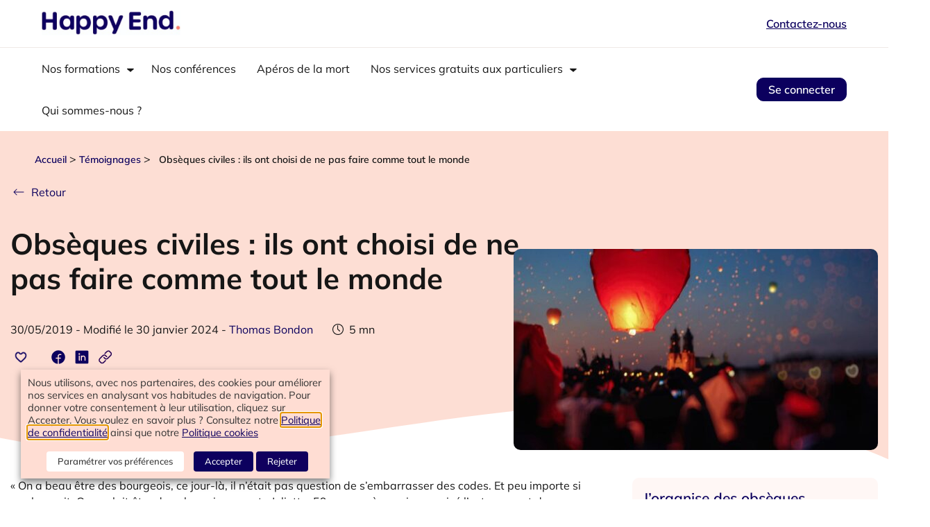

--- FILE ---
content_type: text/html; charset=UTF-8
request_url: https://www.happyend.life/obseques-civiles-temoignages/
body_size: 62823
content:
<!doctype html><html lang="fr-FR"><head><meta charset="UTF-8"><meta name="viewport" content="width=device-width, initial-scale=1"><link rel="profile" href="https://gmpg.org/xfn/11"><meta name='robots' content='index, follow, max-image-preview:large, max-snippet:-1, max-video-preview:-1' /><link media="all" href="https://www.happyend.life/wp/wp-content/cache/autoptimize/css/autoptimize_be8fd5b264e0a3c7078d5bfe826481ba.css" rel="stylesheet"><title>Obsèques civiles : ils ont choisi de ne pas faire comme tout le monde</title><meta name="description" content="Obsèques civiles dans une salle de concert, une arrivée dans un corbillard 2CV… Ils s’affranchissent des conventions pour rendre hommage à leurs défunts." /><link rel="canonical" href="https://www.happyend.life/obseques-civiles-temoignages/" /><meta property="og:locale" content="fr_FR" /><meta property="og:type" content="article" /><meta property="og:title" content="Obsèques civiles : ils ont choisi de ne pas faire comme tout le monde" /><meta property="og:description" content="Obsèques civiles dans une salle de concert, une arrivée dans un corbillard 2CV… Ils s’affranchissent des conventions pour rendre hommage à leurs défunts." /><meta property="og:url" content="https://www.happyend.life/obseques-civiles-temoignages/" /><meta property="og:site_name" content="Happy End" /><meta property="article:publisher" content="https://www.facebook.com/tousunehappyend/" /><meta property="article:published_time" content="2019-05-30T17:12:26+00:00" /><meta property="article:modified_time" content="2024-01-30T12:35:22+00:00" /><meta property="og:image" content="https://www.happyend.life/wp/wp-content/uploads/2019/05/obseques-civiles-temoignages.jpg" /><meta property="og:image:width" content="1197" /><meta property="og:image:height" content="600" /><meta property="og:image:type" content="image/jpeg" /><meta name="author" content="Thomas Bondon" /><meta name="twitter:card" content="summary_large_image" /><meta name="twitter:label1" content="Écrit par" /><meta name="twitter:data1" content="Thomas Bondon" /><meta name="twitter:label2" content="Durée de lecture estimée" /><meta name="twitter:data2" content="8 minutes" /> <script type="application/ld+json" class="yoast-schema-graph">{"@context":"https://schema.org","@graph":[{"@type":"Article","@id":"https://www.happyend.life/obseques-civiles-temoignages/#article","isPartOf":{"@id":"https://www.happyend.life/obseques-civiles-temoignages/"},"author":{"name":"Thomas Bondon","@id":"https://www.happyend.life/#/schema/person/59a7df893ebfee716ef858075533a980"},"headline":"Obsèques civiles : ils ont choisi de ne pas faire comme tout le monde","datePublished":"2019-05-30T17:12:26+00:00","dateModified":"2024-01-30T12:35:22+00:00","mainEntityOfPage":{"@id":"https://www.happyend.life/obseques-civiles-temoignages/"},"wordCount":1568,"commentCount":0,"publisher":{"@id":"https://www.happyend.life/#organization"},"image":{"@id":"https://www.happyend.life/obseques-civiles-temoignages/#primaryimage"},"thumbnailUrl":"https://www.happyend.life/wp/wp-content/uploads/2019/05/obseques-civiles-temoignages.jpg","keywords":["Enterrement civil"],"articleSection":["Témoignages"],"inLanguage":"fr-FR","potentialAction":[{"@type":"CommentAction","name":"Comment","target":["https://www.happyend.life/obseques-civiles-temoignages/#respond"]}]},{"@type":"WebPage","@id":"https://www.happyend.life/obseques-civiles-temoignages/","url":"https://www.happyend.life/obseques-civiles-temoignages/","name":"Obsèques civiles : ils ont choisi de ne pas faire comme tout le monde","isPartOf":{"@id":"https://www.happyend.life/#website"},"primaryImageOfPage":{"@id":"https://www.happyend.life/obseques-civiles-temoignages/#primaryimage"},"image":{"@id":"https://www.happyend.life/obseques-civiles-temoignages/#primaryimage"},"thumbnailUrl":"https://www.happyend.life/wp/wp-content/uploads/2019/05/obseques-civiles-temoignages.jpg","datePublished":"2019-05-30T17:12:26+00:00","dateModified":"2024-01-30T12:35:22+00:00","description":"Obsèques civiles dans une salle de concert, une arrivée dans un corbillard 2CV… Ils s’affranchissent des conventions pour rendre hommage à leurs défunts.","breadcrumb":{"@id":"https://www.happyend.life/obseques-civiles-temoignages/#breadcrumb"},"inLanguage":"fr-FR","potentialAction":[{"@type":"ReadAction","target":["https://www.happyend.life/obseques-civiles-temoignages/"]}]},{"@type":"ImageObject","inLanguage":"fr-FR","@id":"https://www.happyend.life/obseques-civiles-temoignages/#primaryimage","url":"https://www.happyend.life/wp/wp-content/uploads/2019/05/obseques-civiles-temoignages.jpg","contentUrl":"https://www.happyend.life/wp/wp-content/uploads/2019/05/obseques-civiles-temoignages.jpg","width":1197,"height":600},{"@type":"BreadcrumbList","@id":"https://www.happyend.life/obseques-civiles-temoignages/#breadcrumb","itemListElement":[{"@type":"ListItem","position":1,"name":"Accueil","item":"https://www.happyend.life/"},{"@type":"ListItem","position":2,"name":"Obsèques civiles : ils ont choisi de ne pas faire comme tout le monde"}]},{"@type":"WebSite","@id":"https://www.happyend.life/#website","url":"https://www.happyend.life/","name":"Happy End","description":"Face à la mort, Happy End est votre meilleur guide","publisher":{"@id":"https://www.happyend.life/#organization"},"potentialAction":[{"@type":"SearchAction","target":{"@type":"EntryPoint","urlTemplate":"https://www.happyend.life/?s={search_term_string}"},"query-input":{"@type":"PropertyValueSpecification","valueRequired":true,"valueName":"search_term_string"}}],"inLanguage":"fr-FR"},{"@type":"Organization","@id":"https://www.happyend.life/#organization","name":"Happy End","url":"https://www.happyend.life/","logo":{"@type":"ImageObject","inLanguage":"fr-FR","@id":"https://www.happyend.life/#/schema/logo/image/","url":"https://www.happyend.life/wp/wp-content/uploads/2021/03/logo-happy-end.jpg","contentUrl":"https://www.happyend.life/wp/wp-content/uploads/2021/03/logo-happy-end.jpg","width":398,"height":120,"caption":"Happy End"},"image":{"@id":"https://www.happyend.life/#/schema/logo/image/"},"sameAs":["https://www.facebook.com/tousunehappyend/","https://www.instagram.com/happyend.life","https://www.linkedin.com/company/happy-end-life/","https://www.tiktok.com/@happyend.life"]},{"@type":"Person","@id":"https://www.happyend.life/#/schema/person/59a7df893ebfee716ef858075533a980","name":"Thomas Bondon","url":"https://www.happyend.life/author/thomas-bondon/"}]}</script> <link href='https://fonts.gstatic.com' crossorigin='anonymous' rel='preconnect' /><link rel="alternate" type="application/rss+xml" title="Happy End &raquo; Flux" href="https://www.happyend.life/feed/" /><link rel="alternate" type="application/rss+xml" title="Happy End &raquo; Flux des commentaires" href="https://www.happyend.life/comments/feed/" /><link rel="alternate" type="application/rss+xml" title="Happy End &raquo; Obsèques civiles : ils ont choisi de ne pas faire comme tout le monde Flux des commentaires" href="https://www.happyend.life/obseques-civiles-temoignages/feed/" /><link rel="alternate" title="oEmbed (JSON)" type="application/json+oembed" href="https://www.happyend.life/wp-json/oembed/1.0/embed?url=https%3A%2F%2Fwww.happyend.life%2Fobseques-civiles-temoignages%2F" /><link rel="alternate" title="oEmbed (XML)" type="text/xml+oembed" href="https://www.happyend.life/wp-json/oembed/1.0/embed?url=https%3A%2F%2Fwww.happyend.life%2Fobseques-civiles-temoignages%2F&#038;format=xml" /> <!--noptimize--><script id="happyend-ready">
			window.advanced_ads_ready=function(e,a){a=a||"complete";var d=function(e){return"interactive"===a?"loading"!==e:"complete"===e};d(document.readyState)?e():document.addEventListener("readystatechange",(function(a){d(a.target.readyState)&&e()}),{once:"interactive"===a})},window.advanced_ads_ready_queue=window.advanced_ads_ready_queue||[];		</script>
		<!--/noptimize--> <script src="https://www.happyend.life/wp/wp-includes/js/jquery/jquery.min.js" id="jquery-core-js"></script> <script id="advanced-ads-advanced-js-js-extra">var advads_options={"blog_id":"1","privacy":{"enabled":false,"state":"not_needed"}};</script> <script id="advanced_ads_pro/visitor_conditions-js-extra">var advanced_ads_pro_visitor_conditions={"referrer_cookie_name":"advanced_ads_pro_visitor_referrer","referrer_exdays":"365","page_impr_cookie_name":"advanced_ads_page_impressions","page_impr_exdays":"3650"};</script> <script id="cookie-law-info-js-extra">var Cli_Data={"nn_cookie_ids":["_gat_UA-1074249-56","ips4_IPSSessionFront","__cfduid","VISITOR_INFO1_LIVE","test_cookie","IDE","_ga","_gid","ips4_guestTime","YSC"],"non_necessary_cookies":{"necessary":["cookielawinfo-checkbox-advertisement","__cfduid"],"functional":["ips4_guestTime"],"performance":["YSC"],"analytics":["_fbp","_gid","_gat_UA-1074249-56","ips4_IPSSessionFront","_ga"],"advertisement":["VISITOR_INFO1_LIVE","test_cookie","IDE"]},"cookielist":{"necessary":{"id":4977,"status":true,"priority":0,"title":"N\u00e9cessaire","strict":true,"default_state":false,"ccpa_optout":false,"loadonstart":false},"functional":{"id":4978,"status":true,"priority":5,"title":"Fonctionnels","strict":false,"default_state":false,"ccpa_optout":false,"loadonstart":false},"performance":{"id":4979,"status":true,"priority":4,"title":"Performance","strict":false,"default_state":false,"ccpa_optout":false,"loadonstart":false},"analytics":{"id":4980,"status":true,"priority":3,"title":"Analytiques","strict":false,"default_state":false,"ccpa_optout":false,"loadonstart":false},"advertisement":{"id":4981,"status":true,"priority":2,"title":"Publicitaires","strict":false,"default_state":false,"ccpa_optout":false,"loadonstart":false}},"ajax_url":"https://www.happyend.life/wp/wp-admin/admin-ajax.php","current_lang":"fr","security":"b821eb3a0a","eu_countries":["GB"],"geoIP":"disabled","use_custom_geolocation_api":"","custom_geolocation_api":"https://geoip.cookieyes.com/geoip/checker/result.php","consentVersion":"3","strictlyEnabled":["necessary","obligatoire"],"cookieDomain":"","privacy_length":"250","ccpaEnabled":"","ccpaRegionBased":"","ccpaBarEnabled":"1","ccpaType":"gdpr","triggerDomRefresh":"","secure_cookies":""};var log_object={"ajax_url":"https://www.happyend.life/wp/wp-admin/admin-ajax.php"};</script> <script id="sib-front-js-js-extra">var sibErrMsg={"invalidMail":"Veuillez entrer une adresse e-mail valide.","requiredField":"Veuillez compl\u00e9ter les champs obligatoires.","invalidDateFormat":"Veuillez entrer une date valide.","invalidSMSFormat":"Veuillez entrer une num\u00e9ro de t\u00e9l\u00e9phone valide."};var ajax_sib_front_object={"ajax_url":"https://www.happyend.life/wp/wp-admin/admin-ajax.php","ajax_nonce":"ac13a331a4","flag_url":"https://www.happyend.life/wp/wp-content/plugins/mailin/img/flags/"};</script> <script>const redact_ad_data=false;let wt_cli_ad_storage,wt_cli_analytics_storage,wt_cli_functionality_storage,wt_cli_waiting_period;let wt_url_passthrough=true;let wt_cli_bypass=0;let wt_cli_advertisement_category='advertisement';let wt_cli_analytics_category='analytics';let wt_cli_functional_category='functional';window.dataLayer=window.dataLayer||[];update_default_state(wt_cli_advertisement_category,wt_cli_analytics_category,wt_cli_functional_category);function update_default_state(wt_cli_advertisement_category,wt_cli_analytics_category,wt_cli_functional_category){let wt_cookie_policy_val=getCookie(`viewed_cookie_policy`,true);let wt_analytics_cookie_val=getCookie(`cookielawinfo-checkbox-${wt_cli_analytics_category}`);let wt_advertisement_cookie_val=getCookie(`cookielawinfo-checkbox-${wt_cli_advertisement_category}`);let wt_functional_cookie_val=getCookie(`cookielawinfo-checkbox-${wt_cli_functional_category}`);wt_cli_ad_storage=(wt_advertisement_cookie_val==='yes'&&wt_cookie_policy_val)?'granted':'denied';wt_cli_analytics_storage=(wt_analytics_cookie_val==='yes'&&wt_cookie_policy_val)?'granted':'denied';wt_cli_functionality_storage=(wt_functional_cookie_val==='yes'&&wt_cookie_policy_val)?'granted':'denied';wt_cli_waiting_period=500;if(wt_cli_bypass){wt_cli_ad_storage=wt_cli_analytics_storage=wt_cli_functionality_storage='granted';wt_cli_waiting_period=100;}
gtag("consent","default",{ad_storage:"denied",ad_user_data:"denied",ad_personalization:"denied",analytics_storage:"denied",functionality_storage:"denied",personalization_storage:"denied",security_storage:"granted",wait_for_update:wt_cli_waiting_period,});}
function gtag(){dataLayer.push(arguments);}
gtag("set","developer_id.dZDk4Nz",true);gtag("set","ads_data_redaction",true);gtag("set","url_passthrough",wt_url_passthrough);let wt_viewed_cookie_policy=getCookie(`viewed_cookie_policy`,true);if(wt_viewed_cookie_policy){checkConsentInitialized();}
document.addEventListener("cliBannerVisibility",function(event){if(event.detail.visible===false){checkConsentInitialized();}});document.addEventListener("cli_consent_update",function(){checkConsentInitialized();});function checkConsentInitialized(){const retryInterval=100;function tryToUpdateConsent(){if(typeof CLI==='undefined'||Object.keys(CLI.consent).length===0){setTimeout(tryToUpdateConsent,retryInterval);return;}
setTimeout(update_consent_status,500);}
tryToUpdateConsent();}
function update_consent_status(){wt_cli_ad_storage='denied';wt_cli_analytics_storage='denied';wt_cli_functionality_storage='denied';if(CLI.consent[wt_cli_advertisement_category]==true){wt_cli_ad_storage='granted';}
if(CLI.consent[wt_cli_analytics_category]==true){wt_cli_analytics_storage='granted';}
if(CLI.consent[wt_cli_functional_category]==true){wt_cli_functionality_storage='granted';}
let isBannerDisabled=cliBlocker.cliShowBar;if(wt_cli_bypass||!isBannerDisabled){wt_cli_ad_storage=wt_cli_analytics_storage=wt_cli_functionality_storage='granted';wt_cli_waiting_period=100;}
gtag('consent','update',{'ad_storage':wt_cli_ad_storage,'ad_user_data':wt_cli_ad_storage,'ad_personalization':wt_cli_ad_storage,'analytics_storage':wt_cli_analytics_storage,'functionality_storage':wt_cli_functionality_storage,'personalization_storage':wt_cli_functionality_storage,'security_storage':"granted",});set_ads_data_redaction();}
function set_ads_data_redaction(){if(redact_ad_data&&wt_cli_ad_storage=='denied'){gtag('set','ads_data_redaction',true);}}
function getCookie(name,force=false){const value="; "+document.cookie;const parts=value.split("; "+name+"=");if(parts.length===2){return parts.pop().split(";").shift();}
return force?false:'no';}</script> <link rel="https://api.w.org/" href="https://www.happyend.life/wp-json/" /><link rel="alternate" title="JSON" type="application/json" href="https://www.happyend.life/wp-json/wp/v2/posts/2723" /><link rel="EditURI" type="application/rsd+xml" title="RSD" href="https://www.happyend.life/wp/xmlrpc.php?rsd" /><meta name="generator" content="WordPress 6.9" /><link rel='shortlink' href='https://www.happyend.life/?p=2723' /><link rel="amphtml" href="https://www.happyend.life/obseques-civiles-temoignages/amp/" />  <script type="application/ld+json">{"@context":"https:\/\/schema.org\/","@type":"BlogPosting","mainEntityOfPage":{"@type":"WebPage","@id":"https:\/\/www.happyend.life\/obseques-civiles-temoignages\/"},"url":"https:\/\/www.happyend.life\/obseques-civiles-temoignages\/","headline":"Obsèques civiles : ils ont choisi de ne pas faire comme tout le monde","datePublished":"2019-05-30T19:12:26+02:00","dateModified":"2024-01-30T13:35:22+01:00","publisher":{"@type":"Organization","@id":"https:\/\/www.happyend.life\/#organization","name":"Happy End","logo":{"@type":"ImageObject","url":"https:\/\/dev.happyend.life\/wp\/wp-content\/uploads\/2023\/02\/Logo-Happy-End.png","width":600,"height":60}},"image":{"@type":"ImageObject","url":"https:\/\/www.happyend.life\/wp\/wp-content\/uploads\/2019\/05\/obseques-civiles-temoignages.jpg","width":1197,"height":600},"articleSection":"Témoignages","keywords":"Enterrement civil","description":"« On a beau être des bourgeois, ce jour-là, il n’était pas question de s’embarrasser des codes. Et peu importe si ça choquait. On voulait être dans le vrai », raconte Juliette, 59 ans, après avoir organisé l’enterrement de son père âgé de 89 ans, deux mois plus tôt.","author":{"@type":"Person","name":"Thomas Bondon","url":"https:\/\/www.happyend.life\/author\/thomas-bondon\/","image":{"@type":"ImageObject","url":"https:\/\/secure.gravatar.com\/avatar\/9b6d49d6af48a7f8ecdbad7e89111837a5c014b3c622c3ddfea80e41f94e0b20?s=96&d=mm&r=g","height":96,"width":96}}}</script> <script>(function(w,d,s,o,r,js,fjs){w[r]=w[r]||function(){(w[r].q=w[r].q||[]).push(arguments)}
w[r]('app','Rca7N91FnA');if(d.getElementById(o))return;js=d.createElement(s),fjs=d.getElementsByTagName(s)[0];js.id=o;js.src='https://embed.trustmary.com/embed.js';js.async=1;fjs.parentNode.insertBefore(js,fjs);}(window,document,'script','trustmary-embed','tmary'));</script> <script type="text/plain" data-cli-class="cli-blocker-script" data-cli-label="Matomo Analytics"  data-cli-script-type="analytics" data-cli-block="true" data-cli-block-if-ccpa-optout="false" data-cli-element-position="head">var _mtm=window._mtm=window._mtm||[];_mtm.push({'mtm.startTime':(new Date().getTime()),'event':'mtm.Start'});(function(){var d=document,g=d.createElement('script'),s=d.getElementsByTagName('script')[0];g.async=true;g.src='https://cdn.matomo.cloud/happyendlife.matomo.cloud/container_alO4N3mh.js';s.parentNode.insertBefore(g,s);})();</script>  <script>(function(w,d,s,l,i){w[l]=w[l]||[];w[l].push({'gtm.start':new Date().getTime(),event:'gtm.js'});var f=d.getElementsByTagName(s)[0],j=d.createElement(s),dl=l!='dataLayer'?'&l='+l:'';j.async=true;j.src='https://www.googletagmanager.com/gtm.js?id='+i+dl;f.parentNode.insertBefore(j,f);})(window,document,'script','dataLayer','GTM-M4NX473H');</script>  <noscript><iframe src="https://www.googletagmanager.com/ns.html?id=GTM-M4NX473H"
height="0" width="0" style="display:none;visibility:hidden"></iframe></noscript> <script type="text/javascript" async src="https://brain.plezi.co/api/v1/analytics?tenant=17743c3a-7a10-4091-afa9-cce9bddf7f3b&tw=de6feea9-8df7-4491-a34e-b1d72c24ad41"></script>  <script type="text/plain" data-cli-class="cli-blocker-script" data-cli-label="Facebook Pixel Code"  data-cli-script-type="analytics" data-cli-block="true" data-cli-block-if-ccpa-optout="false" data-cli-element-position="head">!function(f,b,e,v,n,t,s){if(f.fbq)return;n=f.fbq=function(){n.callMethod?n.callMethod.apply(n,arguments):n.queue.push(arguments)};if(!f._fbq)f._fbq=n;n.push=n;n.loaded=!0;n.version='2.0';n.queue=[];t=b.createElement(e);t.async=!0;t.src=v;s=b.getElementsByTagName(e)[0];s.parentNode.insertBefore(t,s)}(window,document,'script','https://connect.facebook.net/en_US/fbevents.js');</script>  <script type="text/plain" data-cli-class="cli-blocker-script" data-cli-label="Facebook Pixel Code"  data-cli-script-type="analytics" data-cli-block="true" data-cli-block-if-ccpa-optout="false" data-cli-element-position="head">var url=window.location.origin+'?ob=open-bridge';fbq('set','openbridge','670150012097504',url);fbq('init','670150012097504',{},{"agent":"wordpress-6.9-4.1.5"})</script><script type="text/plain" data-cli-class="cli-blocker-script" data-cli-label="Facebook Pixel Code"  data-cli-script-type="analytics" data-cli-block="true" data-cli-block-if-ccpa-optout="false" data-cli-element-position="head">fbq('track','PageView',[]);</script><script type="text/plain" data-cli-class="cli-blocker-script"  data-cli-category="analytics" data-cli-script-type="analytics" data-cli-block="true" data-cli-block-if-ccpa-optout="false" data-cli-element-position="head">!function(f,b,e,v,n,t,s)
{if(f.fbq)return;n=f.fbq=function(){n.callMethod?n.callMethod.apply(n,arguments):n.queue.push(arguments)};if(!f._fbq)f._fbq=n;n.push=n;n.loaded=!0;n.version='2.0';n.queue=[];t=b.createElement(e);t.async=!0;t.src=v;s=b.getElementsByTagName(e)[0];s.parentNode.insertBefore(t,s)}(window,document,'script','https://connect.facebook.net/en_US/fbevents.js');fbq('init','670150012097504');fbq('track','PageView');</script> <noscript><img height="1" width="1" style="display:none"
src="https://www.facebook.com/tr?id=670150012097504&ev=PageView&noscript=1"
/></noscript> <script type="text/plain" data-cli-class="cli-blocker-script"  data-cli-category="analytics" data-cli-script-type="analytics" data-cli-block="true" data-cli-block-if-ccpa-optout="false" data-cli-element-position="head" async src="https://www.googletagmanager.com/gtag/js?id=G-L999WQ86W0"></script> <script type="text/plain" data-cli-class="cli-blocker-script"  data-cli-category="analytics" data-cli-script-type="analytics" data-cli-block="true" data-cli-block-if-ccpa-optout="false" data-cli-element-position="head">window.dataLayer=window.dataLayer||[];function gtag(){dataLayer.push(arguments);}
gtag('js',new Date());gtag('config','G-L999WQ86W0');</script><script type="text/javascript" src="https://cdn.brevo.com/js/sdk-loader.js" async></script> <script type="text/javascript">window.Brevo=window.Brevo||[];window.Brevo.push(['init',{"client_key":"x9nb1pk518f2dhj4kn8f4iuf","email_id":null,"push":{"customDomain":"https:\/\/www.happyend.life\/wp\/wp-content\/plugins\/mailin\/"},"service_worker_url":"sw.js?key=${key}","frame_url":"brevo-frame.html"}]);</script> <script type="text/javascript">var advadsCfpQueue=[];var advadsCfpAd=function(adID){if('undefined'===typeof advadsProCfp){advadsCfpQueue.push(adID)}else{advadsProCfp.addElement(adID)}}</script> <link rel="icon" href="https://www.happyend.life/wp/wp-content/uploads/2023/02/Illuhappyend.png" sizes="32x32" /><link rel="icon" href="https://www.happyend.life/wp/wp-content/uploads/2023/02/Illuhappyend.png" sizes="192x192" /><link rel="apple-touch-icon" href="https://www.happyend.life/wp/wp-content/uploads/2023/02/Illuhappyend.png" /><meta name="msapplication-TileImage" content="https://www.happyend.life/wp/wp-content/uploads/2023/02/Illuhappyend.png" /></head><body class="wp-singular post-template-default single single-post postid-2723 single-format-standard wp-custom-logo wp-theme-happyendlife  elementor-default elementor-kit-18353 aa-prefix-happyend-"  style='background-color:' > <noscript> <img height="1" width="1" style="display:none" alt="fbpx"
src="https://www.facebook.com/tr?id=670150012097504&ev=PageView&noscript=1" /> </noscript> <a class="skip-link screen-reader-text" href="#content"> Skip to content</a><header id="site-header" class="site-header dynamic-header  header-full-width menu-dropdown-tablet" role="banner"><div class="header-inner"><div class="site-branding show-logo"><div class="site-logo show"> <a href="https://www.happyend.life/" class="custom-logo-link" rel="home" data-wpel-link="internal"><img loading="lazy" width="257" height="46" src="https://www.happyend.life/wp/wp-content/uploads/2023/02/Logo-Happy-End.png" class="custom-logo" alt="Happy End" decoding="async" /></a></div><nav class="site-navigation header-top-nav show" role="navigation"></nav><div class="header-top-nav-button"><div id="block-16" class="widget widget_block"><a href="#" class="hf-fs-bold hf-bt-contact-popup-menu">Contactez-nous</a></div></div></div><nav class="site-navigation header-bottom-nav show" role="navigation"><div class="menu-hf-header-bottom-container"><ul id="menu-hf-header-bottom" class="menu"><li id="menu-item-37900" class="menu-item menu-item-type-custom menu-item-object-custom menu-item-has-children menu-item-37900 menu-2cols hf-multiple-menu"><a href="#">Nos formations</a><ul class="sub-menu"><li id="menu-item-37901" class="menu-item menu-item-type-post_type menu-item-object-page menu-item-37901 "><a href="https://www.happyend.life/independants/" data-wpel-link="internal">Je suis un indépendant</a></li><li id="menu-item-37903" class="menu-item menu-item-type-post_type menu-item-object-page menu-item-37903 "><a href="https://www.happyend.life/formations-deuil-entreprises/" data-wpel-link="internal">Je représente une structure</a></li><li id="menu-item-37902" class="menu-item menu-item-type-post_type menu-item-object-page menu-item-37902 "><a href="https://www.happyend.life/professionnel-du-medico-social/" data-wpel-link="internal">Je suis un professionnel du médico-social</a></li><li id="menu-item-37904" class="menu-item menu-item-type-post_type menu-item-object-page menu-item-37904 "><a href="https://www.happyend.life/formations-fin-de-vie/" data-wpel-link="internal">Fin de vie</a></li><li id="menu-item-37905" class="menu-item menu-item-type-post_type menu-item-object-page menu-item-37905 "><a href="https://www.happyend.life/formations-au-deuil/" data-wpel-link="internal">Deuil</a></li><li id="menu-item-37906" class="menu-item menu-item-type-post_type menu-item-object-page menu-item-37906 "><a href="https://www.happyend.life/formations-handicap/" data-wpel-link="internal">Handicap</a></li><li id="menu-item-37907" class="menu-item menu-item-type-post_type menu-item-object-page menu-item-37907 "><a href="https://www.happyend.life/formations-deuil-en-e-learning/" data-wpel-link="internal">E-learning</a></li></ul></li><li id="menu-item-37908" class="menu-item menu-item-type-post_type menu-item-object-page menu-item-37908 "><a href="https://www.happyend.life/nos-conferences-sur-la-mort-et-le-deuil/" data-wpel-link="internal">Nos conférences</a></li><li id="menu-item-19431" class="menu-item menu-item-type-post_type menu-item-object-page menu-item-19431 "><a href="https://www.happyend.life/nos-evenements/" data-wpel-link="internal">Apéros de la mort</a></li><li id="menu-item-37909" class="menu-item menu-item-type-custom menu-item-object-custom menu-item-has-children menu-item-37909 "><a href="#">Nos services gratuits aux particuliers</a><ul class="sub-menu"><li id="menu-item-18777" class="menu-item menu-item-type-post_type menu-item-object-page menu-item-18777 "><a href="https://www.happyend.life/janticipe-mon-depart/" data-wpel-link="internal">J’anticipe mon départ</a></li><li id="menu-item-18776" class="menu-item menu-item-type-post_type menu-item-object-page menu-item-18776 "><a href="https://www.happyend.life/jorganise-des-obseques/" data-wpel-link="internal">J’organise des obsèques</a></li><li id="menu-item-18775" class="menu-item menu-item-type-post_type menu-item-object-page menu-item-18775 "><a href="https://www.happyend.life/je-vis-un-deuil/" data-wpel-link="internal">Je vis un deuil</a></li><li id="menu-item-37911" class="menu-item menu-item-type-post_type menu-item-object-page menu-item-37911 "><a href="https://www.happyend.life/prestataires/" data-wpel-link="internal">Annuaire des professionnels</a></li><li id="menu-item-18892" class="menu-item menu-item-type-post_type menu-item-object-page current_page_parent menu-item-18892 hf-media-icon"><a href="https://www.happyend.life/medias/" data-wpel-link="internal">Nos articles</a></li><li id="menu-item-37912" class="menu-item menu-item-type-post_type menu-item-object-page menu-item-37912 "><a href="https://www.happyend.life/nos-evenements/" data-wpel-link="internal">Les Apéros de la mort</a></li></ul></li><li id="menu-item-18891" class="menu-item menu-item-type-post_type menu-item-object-page menu-item-18891 "><a href="https://www.happyend.life/qui-sommes-nous/" data-wpel-link="internal">Qui sommes-nous ?</a></li><li id="menu-item-19488" class="menu-item menu-item-type-post_type menu-item-object-page menu-item-19488 hf-dashboad-menu-item"><a href="https://www.happyend.life/mon-espace-personnel/" data-wpel-link="internal">Mon espace personnel</a></li><li id="menu-item-19489" class="menu-item menu-item-type-custom menu-item-object-custom menu-item-19489 hf-login-menu-item"><a href="#login_popup">Se connecter</a></li></ul></div><div class="header-bottom-nav-button"><div id="block-9" class="widget widget_block"> <a href="#login_popup" class="hf-link-button">Se connecter</a></div></div></nav><div class="site-navigation-toggle-holder show"><div class="site-navigation-toggle"> <span></span> <span></span> <span></span></div></div><nav class="site-navigation-dropdown show" role="navigation"><div id="particuliers" class="w3-container w3-border tabs"><div class="menu-hf-header-bottom-container"><ul id="menu-hf-header-bottom" class="menu"><li id="menu-item-37900" class="menu-item menu-item-type-custom menu-item-object-custom menu-item-has-children menu-item-37900 menu-2cols hf-multiple-menu"><a href="#">Nos formations</a><ul class="sub-menu"><li id="menu-item-37901" class="menu-item menu-item-type-post_type menu-item-object-page menu-item-37901 "><a href="https://www.happyend.life/independants/" data-wpel-link="internal">Je suis un indépendant</a></li><li id="menu-item-37903" class="menu-item menu-item-type-post_type menu-item-object-page menu-item-37903 "><a href="https://www.happyend.life/formations-deuil-entreprises/" data-wpel-link="internal">Je représente une structure</a></li><li id="menu-item-37902" class="menu-item menu-item-type-post_type menu-item-object-page menu-item-37902 "><a href="https://www.happyend.life/professionnel-du-medico-social/" data-wpel-link="internal">Je suis un professionnel du médico-social</a></li><li id="menu-item-37904" class="menu-item menu-item-type-post_type menu-item-object-page menu-item-37904 "><a href="https://www.happyend.life/formations-fin-de-vie/" data-wpel-link="internal">Fin de vie</a></li><li id="menu-item-37905" class="menu-item menu-item-type-post_type menu-item-object-page menu-item-37905 "><a href="https://www.happyend.life/formations-au-deuil/" data-wpel-link="internal">Deuil</a></li><li id="menu-item-37906" class="menu-item menu-item-type-post_type menu-item-object-page menu-item-37906 "><a href="https://www.happyend.life/formations-handicap/" data-wpel-link="internal">Handicap</a></li><li id="menu-item-37907" class="menu-item menu-item-type-post_type menu-item-object-page menu-item-37907 "><a href="https://www.happyend.life/formations-deuil-en-e-learning/" data-wpel-link="internal">E-learning</a></li></ul></li><li id="menu-item-37908" class="menu-item menu-item-type-post_type menu-item-object-page menu-item-37908 "><a href="https://www.happyend.life/nos-conferences-sur-la-mort-et-le-deuil/" data-wpel-link="internal">Nos conférences</a></li><li id="menu-item-19431" class="menu-item menu-item-type-post_type menu-item-object-page menu-item-19431 "><a href="https://www.happyend.life/nos-evenements/" data-wpel-link="internal">Apéros de la mort</a></li><li id="menu-item-37909" class="menu-item menu-item-type-custom menu-item-object-custom menu-item-has-children menu-item-37909 "><a href="#">Nos services gratuits aux particuliers</a><ul class="sub-menu"><li id="menu-item-18777" class="menu-item menu-item-type-post_type menu-item-object-page menu-item-18777 "><a href="https://www.happyend.life/janticipe-mon-depart/" data-wpel-link="internal">J’anticipe mon départ</a></li><li id="menu-item-18776" class="menu-item menu-item-type-post_type menu-item-object-page menu-item-18776 "><a href="https://www.happyend.life/jorganise-des-obseques/" data-wpel-link="internal">J’organise des obsèques</a></li><li id="menu-item-18775" class="menu-item menu-item-type-post_type menu-item-object-page menu-item-18775 "><a href="https://www.happyend.life/je-vis-un-deuil/" data-wpel-link="internal">Je vis un deuil</a></li><li id="menu-item-37911" class="menu-item menu-item-type-post_type menu-item-object-page menu-item-37911 "><a href="https://www.happyend.life/prestataires/" data-wpel-link="internal">Annuaire des professionnels</a></li><li id="menu-item-18892" class="menu-item menu-item-type-post_type menu-item-object-page current_page_parent menu-item-18892 hf-media-icon"><a href="https://www.happyend.life/medias/" data-wpel-link="internal">Nos articles</a></li><li id="menu-item-37912" class="menu-item menu-item-type-post_type menu-item-object-page menu-item-37912 "><a href="https://www.happyend.life/nos-evenements/" data-wpel-link="internal">Les Apéros de la mort</a></li></ul></li><li id="menu-item-18891" class="menu-item menu-item-type-post_type menu-item-object-page menu-item-18891 "><a href="https://www.happyend.life/qui-sommes-nous/" data-wpel-link="internal">Qui sommes-nous ?</a></li><li id="menu-item-19488" class="menu-item menu-item-type-post_type menu-item-object-page menu-item-19488 hf-dashboad-menu-item"><a href="https://www.happyend.life/mon-espace-personnel/" data-wpel-link="internal">Mon espace personnel</a></li><li id="menu-item-19489" class="menu-item menu-item-type-custom menu-item-object-custom menu-item-19489 hf-login-menu-item"><a href="#login_popup">Se connecter</a></li></ul></div></div><div id="professionels" class="w3-container w3-border tabs" style="display:none;"><div class="menu-hf-header-bottom-pro-container"><ul id="menu-hf-header-bottom-pro" class="menu"><li id="menu-item-24195" class="menu-item menu-item-type-post_type menu-item-object-page menu-item-24195 hf-icon-entreprises"><a href="https://www.happyend.life/formations-deuil/" data-wpel-link="internal">Notre offre de formations</a></li><li id="menu-item-28328" class="menu-item menu-item-type-post_type menu-item-object-page menu-item-28328 hf-icon-mutuelles"><a href="https://www.happyend.life/nos-conferences-sur-la-mort-et-le-deuil/" data-wpel-link="internal">Nos conférences</a></li><li id="menu-item-28327" class="menu-item menu-item-type-post_type menu-item-object-page menu-item-28327 hf-icon-funeraire"><a href="https://www.happyend.life/nos-parcours-accompagnement/" data-wpel-link="internal">Nos parcours d’accompagnement en ligne</a></li><li id="menu-item-28329" class="menu-item menu-item-type-post_type menu-item-object-page menu-item-28329 "><a href="https://www.happyend.life/deuil-en-entreprise/" data-wpel-link="internal">Accompagnez vos salariés en deuil</a></li><li id="menu-item-28330" class="menu-item menu-item-type-post_type menu-item-object-page menu-item-28330 "><a href="https://www.happyend.life/accompagner-deuil-des-aidants/" data-wpel-link="internal">Accompagnez les aidants en deuil</a></li></ul></div></div></nav></div></header><main id="content" class="site-main post-2723 post type-post status-publish format-standard has-post-thumbnail hentry category-temoignages tag-enterrement-civil" role="main"><header class="page-header hf-page-header hf-page-title-default"><div class="breadcrumbs-inner"><span class="breadcrumbs-part"><a rel="prev" href="https://www.happyend.life/" data-wpel-link="internal">Accueil</a></span> > <span class="breadcrumbs-part"><a rel="prev" href="https://www.happyend.life/temoignages/" data-wpel-link="internal">Témoignages</a></span> > <span class="current">Obsèques civiles : ils ont choisi de ne pas faire comme tout le monde</span></div><div class="hf-page-title-wrap"> <a href="https://www.happyend.life/medias/" class="hf-return" data-wpel-link="internal"><img src="https://www.happyend.life/wp/wp-content/themes/happyendlife/assets/images/icon_prev.png">Retour</a><h1 class="hf-page-title">Obsèques civiles : ils ont choisi de ne pas faire comme tout le monde</h1><div class="hf-post-meta"> <span class="post-date">30/05/2019</span> - <span class="post-modified">Modifié le 30 janvier 2024</span> - <a href="https://www.happyend.life/author/thomas-bondon/" data-wpel-link="internal"><span class="post-author">Thomas Bondon</span></a> <span class="post-time"><img
 src="https://www.happyend.life/wp/wp-content/themes/happyendlife/assets/images//icon_clock.png"> <span class="span-reading-time rt-reading-time"><span class="rt-label rt-prefix"></span> <span class="rt-time"> 5</span> <span class="rt-label rt-postfix">mn</span></span> </span></div><div class="hf-social-share"> <span class="hf-bookmark-icon hf-bt hf-social-icon " data-id="2723"></span> <a href="http://www.facebook.com/sharer.php?u=https://www.happyend.life/obseques-civiles-temoignages/" data-wpel-link="external" target="_blank" rel="nofollow noreferrer"><span class="hf-facebook-icon hf-social-icon" data-link="https://www.happyend.life/obseques-civiles-temoignages/"></span></a> <a href="https://www.linkedin.com/cws/share?url=https://www.happyend.life/obseques-civiles-temoignages/" data-wpel-link="external" target="_blank" rel="nofollow noreferrer"><span class="hf-linkedin-icon hf-social-icon" data-link="https://www.happyend.life/obseques-civiles-temoignages/"></span></a> <a onclick="HF_Main.copyLink(event, this)" href="https://www.happyend.life/obseques-civiles-temoignages/" data-wpel-link="internal"><span class="hf-copylink-icon hf-social-icon"></span></a> <span id="copiedMessage" style="display: none;" class="hf-copylink-message">Lien copié !</span></div><div class="hf-post-thumb"> <img loading="lazy" src="https://www.happyend.life/wp/wp-content/uploads/2019/05/obseques-civiles-temoignages-525x290.jpg" width="525" height="290"></div></div><div class="hf-wave-bottom hf-wave-desktop" style="height: 150px; overflow: hidden;"> <svg viewBox="0 0 500 150" preserveAspectRatio="none" style="height: 100%; width: 100%;"> <path d="M-11.00,85.38 C172.96,192.94 318.00,-84.36 501.41,123.86 L500.00,150.00 L0.00,150.00 Z"
 style="stroke: none; fill: #fff;"></path> </svg></div><div class="hf-wave-bottom hf-wave-mobile" style="height: 150px; overflow: hidden;"> <svg viewBox="0 0 500 150" preserveAspectRatio="none" style="height: 100%; width: 100%;"> <path d="M-1.97,87.34 C149.99,150.00 480.52,-64.61 577.59,15.30 L500.00,150.00 L0.00,150.00 Z" style="stroke: none; fill: #fff;"></path> </svg></div></header><div class="page-content"><div class="page-content-inner"><div class="hf-content-left"><div class="hf-article-content"><p>« On a beau être des bourgeois, ce jour-là, il n’était pas question de s’embarrasser des codes. Et peu importe si ça choquait. On voulait être dans le vrai », raconte Juliette, 59 ans, après avoir organisé l’enterrement de son père âgé de 89 ans, deux mois plus tôt. Comme elle, les français sont de plus en plus nombreux à s’autoriser une forme de liberté le jour des funérailles de leurs proches. Face à l’augmentation du nombre d&rsquo;obsèques civiles (<a href="https://www.ipsos.com/sites/default/files/ct/news/documents/2018-10/barometre_obseques.pdf" target="_blank" rel="noopener noreferrer nofollow" data-wpel-link="external">un souhait pour 26% des Français</a>) et la demande en hausse de crémations (<a href="https://csnaf.fr/sites/csnaf.fr/files/publications/csnaf_rapport_enquete_quantitative_obseques_credoc_version_complete.pdf" target="_blank" rel="noopener noreferrer nofollow" data-wpel-link="external">63% des français déclarent vouloir une crémation</a>), une révolution funéraire est en cours. Pour combler le vide, les familles prennent part de l’organisation des obsèques aux côtés des pompes funèbres et apportent leur touche perso. Et il semblerait que ça les aide à se reconstruire.</p><h2><strong>Vincent, 44 ans</strong></h2><div class="happyend-actu" style="text-align: center;" id="happyend-2939558046"><div data-happyend-trackid="40212" data-happyend-trackbid="1" class="happyend-target" id="happyend-3101523072"><a data-no-instant="1" href="https://www.happyend.life/professionnel-du-medico-social/penser-hommage-en-etablissement/" rel="noopener sponsored" class="a2t-link" target="_blank" aria-label="16" data-wpel-link="internal"><!--noptimize--><img loading="lazy" src="https://www.happyend.life/wp/wp-content/uploads/2025/09/16.png" alt=""  srcset="https://www.happyend.life/wp/wp-content/uploads/2025/09/16.png 1200w, https://www.happyend.life/wp/wp-content/uploads/2025/09/16-300x50.png 300w, https://www.happyend.life/wp/wp-content/uploads/2025/09/16-1024x171.png 1024w, https://www.happyend.life/wp/wp-content/uploads/2025/09/16-768x128.png 768w" sizes="(max-width: 1200px) 100vw, 1200px" width="1200" height="200"   /><!--/noptimize--></a></div></div><h2><strong>« P</strong><strong>our les obsèques civiles de ma mère, j&rsquo;ai préparé u</strong><strong>n réquisitoire à la Desproges </strong><strong> »</strong></h2><p>« Ma mère se savait condamnée. Un an avant sa mort, on a commencé à <b>parler de son enterrement</b> de façon décomplexée. Danielle avait un humour décapant. Elle ne voulait surtout <b>pas de cérémonie morbide et larmoyante</b>. Pour ses obsèques civiles, elle souhaitait qu’on boive un coup à sa santé et qu’on rigole. J’ai tenté de la satisfaire. »</p><p>« Au crématorium, j’ai enfilé une robe d’avocat pour faire un réquisitoire à la Desproges, inspirée d’une émission qu’elle ne ratait jamais sur France Inter. Ça m’a permis de retracer les grands moments de sa vie, avec fantaisie et cynisme. J’ai terminé en trinquant à son existence joyeuse et à sa « libération sans condition » avec une bouteille de Single Malt. J’avais aussi réécrit le texte du maître de cérémonie qui était beaucoup trop conventionnel. Évidemment, certaines de ses amies ont trouvé cela un peu déplacé. Mais <b>je n’étais pas là pour plaire aux vivants</b>, juste pour être juste vis-à-vis de ma mère et respecter la femme qu’elle avait été. »</p><p>Lire aussi: <a href="https://www.happyend.life/officiant-laique-pierre-henri-therond/" data-wpel-link="internal">Cet officiant laïque réinvente nos rites de séparation</a></p><h2><strong>Caroline, 61 ans</strong></h2><div class="happyend-actu-2" style="text-align: center;" id="happyend-1641241739"><div data-happyend-trackid="30189" data-happyend-trackbid="1" class="happyend-target" id="happyend-2900366633"><a data-no-instant="1" href="https://my-jugaad.eu/videlogement_happyend/" rel="noopener sponsored nofollow noreferrer" class="a2t-link" target="_blank" aria-label="vide-maison-pub-vf-vf" data-wpel-link="external"><!--noptimize--><img loading="lazy" src="https://www.happyend.life/wp/wp-content/uploads/2024/05/vide-maison-pub-vf-vf.png" alt=""  srcset="https://www.happyend.life/wp/wp-content/uploads/2024/05/vide-maison-pub-vf-vf.png 1200w, https://www.happyend.life/wp/wp-content/uploads/2024/05/vide-maison-pub-vf-vf-300x50.png 300w, https://www.happyend.life/wp/wp-content/uploads/2024/05/vide-maison-pub-vf-vf-1024x171.png 1024w, https://www.happyend.life/wp/wp-content/uploads/2024/05/vide-maison-pub-vf-vf-768x128.png 768w" sizes="(max-width: 1200px) 100vw, 1200px" width="1200" height="200"   /><!--/noptimize--></a></div></div><h2><strong>« Ma mère est enterrée dans le jardin de sa maison »</strong></h2><p>« On conservait le cercueil dans lequel ma mère a été enterrée depuis vingt ans. Brocanteurs, on l’avait racheté à un menuisier et il plaisait beaucoup à ma mère. Ensemble, on avait décidé qu’il serait pour elle. Il fallait juste trouver les vis et le capitonnage et les pompes funèbres s’en sont chargés. »</p><p>« Mon père avait été <b>enterré dans la propriété de mes parents</b> au fin fond de la forêt de Fontainebleau trente ans plus tôt. Pour que sa femme puisse le rejoindre, cela n’a pas été simple. Il fallait fournir une lettre de la personne défunte attestant de cette dernière volonté et le rapport d’un hydro géomètre qui devait étudier le terrain. Le délai était trop court pour effectuer cette dernière démarche. Je suis donc allée voir le maire qui m’a donné son autorisation. »</p><p>« La cérémonie de ma mère a donc eu lieu dans un petit endroit abrité de notre jardin. Les pompes funèbres ont déplacé la pierre qui se trouvait au-dessus du cercueil de mon père. Pendant ce temps, on a proposé à l’assemblée de boire un verre de champagne car ma mère adorait ça. Les gens étaient un peu gênés puis après un verre ou deux, tout allait mieux. La maîtresse de cérémonie a dit quelques mots car j’étais incapable de prendre la parole. C’était vachement bien. Ni trop, ni trop peu… On ne pouvait pas faire mieux. »</p><p>Lire aussi: <a href="https://www.happyend.life/organiser-ses-funerailles/" data-wpel-link="internal">A 39 ans, comment j’ai organisé mes obsèques minimalistes et écologiques</a></p><h2><strong>Julie, 31 ans</strong></h2><h2><strong>« Malgré la tristesse, la cérémonie de Léo avait une tonalité enfantine»</strong></h2><p>« La vie de Léo a été courte mais elle a été heureuse. Ses funérailles devaient refléter ses quatre mois et demi d’existence joyeuse sur terre… Ses obsèques civiles ont eu lieu au funérarium de Vernon au cours d’une cérémonie laïque. »</p><p>« On avait organisé un atelier découpage et décoration avec nos proches pour décorer entièrement la salle avec des astronautes, des étoiles et des nuages suspendus au plafond sur lesquels chacun avait écrit un mot. On les a suspendus en hauteur. Sur les chaises, j’avais déposé des papillons en feutre bleu turquoise. On voulait créer un univers doux et ouaté pour Léo, qu’on imaginait maintenant en petit astronaute, au milieu des étoiles. »</p><p>« Ce sont mes deux frères qui ont fait office de maîtres de cérémonie. On voulait rester entre nous. Pendant la cérémonie, on a alterné la lecture de textes très personnels et des musiques qu’on écoutait avec Léo. Ensuite, on s’est tous retrouvé chez un de mes frères. J’ai passé le Roi Lion ou encore « En feu » de Soprano. On voulait donner cette tonalité enfantine à ce moment d’hommages. Il devait refléter notre existence future. Léo nous avait quitté mais pour lui, on se devait d’être heureux. »</p><p>Le petit Léo est parti à l&rsquo;age de 4,5 mois. Ses parents et proches entretiennent sa mémoire à travers <a href="http://letoileleo.com/" target="_blank" rel="noopener noreferrer nofollow" data-wpel-link="external">l’Étoile de Léo.</a></p><p><strong>À découvrir :</strong> <a href="https://www.happyend.life/dans-nos-coeurs/" target="_blank" rel="noopener" data-wpel-link="internal">Rendez hommage à un défunt en plantant un arbre à son honneur. </a></p><h2><strong>Fanny, 28 ans</strong></h2><h2><strong>« Les obsèques civiles de ma mère était un moment frais et léger, à son image »</strong></h2><p>« Mon père est mort quand j’avais 13 ans et je garde un souvenir effroyable de sa cérémonie. Elle a eu lieu à l’église et tout le monde pleurait. Comble de l’horreur, les porteurs ont lâché le cercueil dans le caveau. Je me souviens encore de ce bruit effroyable. »</p><p>« Quand ma mère est décédée, j’ai décidé que ça ressemblerait à tout sauf à ça. Après de nombreux appels, j’ai trouvé une jolie salle sur les Bords de Marne qui acceptait la présence de son cercueil. Pour son dernier voyage, elle est arrivée dans un corbillard 2CV. Un vrai cadeau car ma mère a toujours rêvé d’en posséder une. »</p><p>« Je ne souhaitais pas que ce moment d’hommage soit centré sur sa mort. Je voulais que chacun de ses proches s’approprient ces instants en fonction de leurs envies ou besoins. Et surtout ne rien imposer… C’est ce qui s’est passé : certains se sont recueillis devant son cercueil, d’autres ont discuté par petits groupes en écoutant la musique qu’elle aimait, on a mangé, bu… A la fin de la journée, nous sommes partis dans un grand éclat de rire. « Wahou, on l’a fait ».  Ce moment lui ressemblait : il était frais et léger, à son image. Et j’éprouve beaucoup de bonheur à me le remémorer. »</p><h2><strong>Delphine, 41 ans</strong></h2><h2><strong>« Son enterrement était un banquet festif et joyeux »</strong></h2><p>« Le jour de son enterrement, j’étais habillée en blanc. J’avais placé sur son cercueil un drapeau arc-en-ciel, symbole LGBTQI. La musique de Bowie, qu’elle adorait, et Freddy Mercury, « Under Pressure », résonnait à plein tube. On s’est tous levés, on a dansé, chanté. Il régnait une atmosphère exaltée, comme une transe. Avec Christine, nous pratiquions le Wutao®, un art corporel contemporain. Nous avons voulu lui rendre hommage en lui offrant une dernière chorégraphie. Plusieurs personnes en haut des marches d’escalier ondoyant sous la nef des mille et une nuits de la Chapelle du Père Lachaise : un moment de grâce absolu. Des témoignages en français, en anglais, en allemand, les lanques qu’elle chérissait. La voix de son amie Nawal. La reprise en chœur de « Love is all ». Et un « It’s raining love, Alléluia », que Christine chantait avant de mourir. C’était la meilleure façon de rester en communion avec elle. Six amis ont porté son cercueil en cheminant marche après marche jusqu’au catafalque, sous la nef étoilée. Puis nous nous sommes réunis au Centre Tao Paris, le cœur de nos activités, avec son urne et toutes les fleurs de la cérémonie. Nous avons bu du champagne et fait la fête jusqu’à tard dans la nuit. Nous avons dansé, au milieu des fleurs, en tenant, tour à tour, l’urne de Christine dans nos mains, en célébrant nos rires et nos pleurs. On a complètement débordé, oublié tout protocole. Mais ce chaos était jubilatoire. Sa cérémonie était un banquet de passage, festif et joyeux.</p><p><strong>Lire aussi : </strong></p><ul><li><a href="https://www.happyend.life/corbillard-original/" data-wpel-link="internal">VW combi, 2CV, Maserati… A chacun son corbillard !</a></li><li><a href="https://www.happyend.life/obseques-handicap-temoignage/" data-wpel-link="internal">Obsèques et handicap : spécificités de ces hommages</a></li><li><a href="https://www.happyend.life/des-ballons-pour-un-enterrement/" data-wpel-link="internal">Organiser un lâcher de ballons pour un enterrement</a></li><li><a href="https://www.happyend.life/lacher-papillons/" data-wpel-link="internal">Enterrement : un lâcher de papillons en guise de geste d&amp;rsquo;adieux</a></li></ul></div><div class="post-tags"><div class="tag-links"><a href="https://www.happyend.life/post_tag/enterrement-civil/" rel="tag" data-wpel-link="internal">Enterrement civil</a></div></div><section id="comments" class="comments-area"><h2>Commentaires</h2><div class="hf-no-comments">Aucun commentaire pour le moment.</div><div id="respond" class="comment-respond"><h3 id="reply-title" class="comment-reply-title">Laisser un commentaire <small><a rel="nofollow" id="cancel-comment-reply-link" href="/obseques-civiles-temoignages/#respond" style="display:none;" data-wpel-link="internal">Annuler</a></small></h3><form action="https://www.happyend.life/wp/wp-comments-post.php" method="post" id="commentform" class="comment-form"><div class="comment-field input-name"><input id="author" name="author" type="text" value="" placeholder="Nom"  aria-required='true'></div><div class="comment-field input-email"><input id="email" name="email" type="email" value="" placeholder="Email"  aria-required='true'></div><div class="comment-field input-title"><input id="title" name="title" type="text" value="" placeholder="Titre du commentaire" /></div><div class="comment-textarea"><textarea rows="6" id="comment" name="comment" placeholder="Votre message"  aria-required='true'></textarea></div><div class="comment-notes">Votre adresse de messagerie ne sera pas publiée. Happy End, responsable de traitement, collecte et publie vos commentaires pour vous permettre de partager vos avis. Nous vous invitons à ne pas communiquer vos données personnelles sensibles car votre commentaire va être public. Pour plus d’informations sur le Traitement de vos Données à caractère personnel par Happy End, veuillez consulter <a href="https://www.happyend.life/politique-de-confidentialite" data-wpel-link="internal">notre politique de confidentialité</a>.</div><p class="form-submit"><input name="submit" type="submit" id="comment-submit" class=" hf-bt-submit" value="Publier" /> <input type='hidden' name='comment_post_ID' value='2723' id='comment_post_ID' /> <input type='hidden' name='comment_parent' id='comment_parent' value='0' /></p><p style="display: none;"><input type="hidden" id="akismet_comment_nonce" name="akismet_comment_nonce" value="2ff535a6ff" /></p><p style="display: none !important;" class="akismet-fields-container" data-prefix="ak_"><label>&#916;<textarea name="ak_hp_textarea" cols="45" rows="8" maxlength="100"></textarea></label><input type="hidden" id="ak_js_1" name="ak_js" value="187"/><script>document.getElementById("ak_js_1").setAttribute("value",(new Date()).getTime());</script></p></form></div></section></div><div class="hf-content-right"><div class="hf-content-right-content"><div id="block-3" class="widget widget_block"><div class="hf-widget-je-vis j-organise" style="background-image:url(https://www.happyend.life/wp/wp-content/uploads/2022/12/j-organise-cmp.png)"><h3>J’organise des obsèques</h3><div class="hf-desc">Nous vous aidons à préparer ce dernier hommage et à choisir les professionnels qui peuvent vous accompagner.</div><div class="hf-bt-groups"><a class="hf-bt hf-bt-primary" href="#parcours_j_organise">Débuter le parcours</a></div></div></div><div id="block-4" class="widget widget_block"> <script type="text/javascript">var gCaptchaSibWidget;var onloadSibCallbackInvisible=function(){var element=document.getElementsByClassName('sib-default-btn');var countInvisible=0;var indexArray=[];jQuery('.sib-default-btn').each(function(index,el){if((jQuery(el).attr('id')=="invisible")){indexArray[countInvisible]=index;countInvisible++}});jQuery('.invi-recaptcha').each(function(index,el){grecaptcha.render(element[indexArray[index]],{'sitekey':jQuery(el).attr('data-sitekey'),'callback':sibVerifyCallback,});});};</script> <script src="https://www.google.com/recaptcha/api.js?onload=onloadSibCallbackInvisible&render=explicit" async defer></script> <form id="sib_signup_form_1" method="post" class="sib_signup_form"><div class="sib_loader" style="display:none;"><img
 src="https://www.happyend.life/wp/wp-includes/images/spinner.gif" alt="loader"></div> <input type="hidden" name="sib_form_action" value="subscribe_form_submit"> <input type="hidden" name="sib_form_id" value="1"> <input type="hidden" name="sib_form_alert_notice" value="Veuillez remplir ce champ"> <input type="hidden" name="sib_form_invalid_email_notice" value="Votre adresse e-mail n&#039;est pas valide."> <input type="hidden" name="sib_security" value="ac13a331a4"><div class="sib_signup_box_inside_1"><div style="/*display:none*/" class="sib_msg_disp"></div><div id="sib_captcha_invisible" class="invi-recaptcha" data-sitekey="6Le65zwrAAAAAEX7fmvRWODBVKRz1A2GXqkoQDHe"></div><div class="row mb-20 hf-newsletter"><h2> La newsletter de Happy End</h2><div class="hf-mc-fields hf-text-left hf-mc-button-field"><br> <strong>Un rendez-vous bimensuel</strong> directement dans votre boîte mail<br><br>Vous y trouverez <strong>le nouvel épisode du podcast</strong>, ses coulisses et des infos exclusives sur les invités.<br><br>Pour aller plus loin, <strong>on vous partage aussi des ressources utiles pour approfondir le sujet de la fin de vie et du deuil.</strong> Colloques, événements, sorties de livres, podcast. De quoi vous inspirer et nourrir votre réflexion.<br><br> <strong>Rejoindre la newsletter de Happy End</strong><br><br> Vous êtes <select class="sib-TYPE_ABONNES-area" name="TYPE_ABONNES"><option value="1">Un particulier</option><option value="2">Un·e professionnel·le du funéraire</option><option value="3">Un·e accompagnant·e de la fin de vie et du deuil</option><option value="4">Un·e professionnel·le du médico-social</option><option value="5">Autre</option> </select></div><div class="hf-mc-fields two-fields"><div class="hf-mc-field"><p class="sib-NOM-area"> <input type="text" class="sib-NOM-area" name="NOM" placeholder="NOM*" required="required"></p></div><div class="hf-mc-field"><p class="sib-PRENOM-area"> <input type="text" class="sib-PRENOM-area" name="PRENOM" placeholder="PRENOM*" required="required"></p></div></div><div class="hf-mc-fields hf-text-left hf-mc-button-field"> <label class="sib-INTERET-area">Je suis intéressé par :</label> <select class="sib-INTERET-area" name="INTERET[]"><option value="La fin de vie">La fin de vie</option><option value="Le deuil">Le deuil</option><option value="Le deuil">Les deux</option> </select></div><p class="sib-email-area"> <input type="email" class="sib-email-area" name="email" placeholder="EMAIL" value="" required="required"></p><div class="hf-mc-fields"><p class="info-rgpd">Les Données à caractère personnel collectées sont destinées à Happy End et utilisées pour vous inscrire à la newsletter. Pour plus d’informations sur le Traitement de vos Données à caractère personnel par Happy End, veuillez consulter notre <a href="https://www.happyend.life/politique-de-confidentialite/" class="green-text" data-wpel-link="internal">politique de confidentialité</a>.</p></div> <input type="submit" id="invisible" class="button sib-default-btn mb-20" value="S'abonner"></div></div></form></div><div id="block-21" class="widget widget_block"></div><div id="block-23" class="widget widget_block"><p><div class="happyend-widget-2" id="happyend-177100712"><div data-happyend-trackid="30207" data-happyend-trackbid="1" class="happyend-target" id="happyend-2665883161"><a data-no-instant="1" href="https://www.reposdigital.fr/happy-end?utm_source=happyend&#038;utm_medium=landing&#038;utm_campaign=v1" rel="noopener sponsored nofollow noreferrer" class="a2t-link" target="_blank" aria-label="repos-digital-pub-vf-vf" data-wpel-link="external"><!--noptimize--><img fetchpriority="high" fetchpriority="high" decoding="async" src="https://www.happyend.life/wp/wp-content/uploads/2024/05/repos-digital-pub-vf-vf.png" alt=""  width="600" height="500"   /><!--/noptimize--></a></div></div></p></div></div></div></div><div class="related-post-container"><h3>Des articles sélectionnés pour vous</h3><div class="related-post owl-carousel hf-carousel owl-manual"
 data-settings="{&quot;responsive&quot;:{&quot;0&quot;:{&quot;items&quot;:1},&quot;768&quot;:{&quot;items&quot;:2},&quot;991&quot;:{&quot;items&quot;:3}},&quot;margin&quot;:0,&quot;dots&quot;:false,&quot;nav&quot;:true,&quot;autoHeight&quot;:&quot;true&quot;,&quot;autoplay&quot;:true}"><div class="post-item"><div class="post-item-inner"><div class="entry-categories"><ul class="post-categories"><li><a href="https://www.happyend.life/actu/" rel="category tag" data-wpel-link="internal">Articles</a></li></ul></div><div class="post-thumbnail-container"> <a href="https://www.happyend.life/officiant-ceremonies-laiques-obseques-temoignages/" data-wpel-link="internal"> <img loading="lazy" alt="Officiantes de cérémonies laïques de funérailles : elles racontent !" src="https://www.happyend.life/wp/wp-content/uploads/2021/09/Sans-titre-4-415x255.png" width="375" height="230"> </a></div><div class="entry-tags"> <a href="https://www.happyend.life/post_tag/ceremonie/" rel="tag" data-wpel-link="internal">Cérémonie</a><a href="https://www.happyend.life/post_tag/enterrement-civil/" rel="tag" data-wpel-link="internal">Enterrement civil</a><a href="https://www.happyend.life/post_tag/portrait-de-pro/" rel="tag" data-wpel-link="internal">Portrait de pro</a></div><div class="entry-content-container"><h3 class="entry-post-title"><a href="https://www.happyend.life/officiant-ceremonies-laiques-obseques-temoignages/" rel="bookmark" data-wpel-link="internal">Officiantes de cérémonies laïques de funérailles : elles racontent !</a></h3><div class="post-author-meta mg-top-20"> <span class="post-date-meta">28 septembre 2021</span> <span class="author-name pd-left-15"> Axelle Faivret </span> <span class="hf-bookmark-icon"></span></div></div></div></div><div class="post-item"><div class="post-item-inner"><div class="entry-categories"><ul class="post-categories"><li><a href="https://www.happyend.life/actu/" rel="category tag" data-wpel-link="internal">Articles</a></li></ul></div><div class="post-thumbnail-container"> <a href="https://www.happyend.life/valery-guyot-sionnest-funeral-planner/" data-wpel-link="internal"> <img loading="lazy" alt="Funeral planner, elle organise des obsèques sur-mesure" src="https://www.happyend.life/wp/wp-content/uploads/2021/05/VGS_photo-415x255.jpg" width="375" height="230"> </a></div><div class="entry-tags"> <a href="https://www.happyend.life/post_tag/ceremonie/" rel="tag" data-wpel-link="internal">Cérémonie</a><a href="https://www.happyend.life/post_tag/enterrement-civil/" rel="tag" data-wpel-link="internal">Enterrement civil</a><a href="https://www.happyend.life/post_tag/portrait-de-pro/" rel="tag" data-wpel-link="internal">Portrait de pro</a></div><div class="entry-content-container"><h3 class="entry-post-title"><a href="https://www.happyend.life/valery-guyot-sionnest-funeral-planner/" rel="bookmark" data-wpel-link="internal">Funeral planner, elle organise des obsèques sur-mesure</a></h3><div class="post-author-meta mg-top-20"> <span class="post-date-meta">6 mai 2021</span> <span class="author-name pd-left-15"> Sarah Dumont </span> <span class="hf-bookmark-icon"></span></div></div></div></div><div class="post-item"><div class="post-item-inner"><div class="entry-categories"><ul class="post-categories"><li><a href="https://www.happyend.life/actu/" rel="category tag" data-wpel-link="internal">Articles</a></li></ul></div><div class="post-thumbnail-container"> <a href="https://www.happyend.life/obseques-covid-19/" data-wpel-link="internal"> <img loading="lazy" alt="Covid-19 : quelles restrictions pour les obsèques laïques et religieuses ?" src="https://www.happyend.life/wp/wp-content/uploads/2020/03/Obseques-coronavirus-415x255.jpg" width="375" height="230"> </a></div><div class="entry-tags"> <a href="https://www.happyend.life/post_tag/covid-19/" rel="tag" data-wpel-link="internal">Covid</a><a href="https://www.happyend.life/post_tag/enterrement/" rel="tag" data-wpel-link="internal">Enterrement</a><a href="https://www.happyend.life/post_tag/enterrement-civil/" rel="tag" data-wpel-link="internal">Enterrement civil</a></div><div class="entry-content-container"><h3 class="entry-post-title"><a href="https://www.happyend.life/obseques-covid-19/" rel="bookmark" data-wpel-link="internal">Covid-19 : quelles restrictions pour les obsèques laïques et religieuses ?</a></h3><div class="post-author-meta mg-top-20"> <span class="post-date-meta">18 mars 2020</span> <span class="author-name pd-left-15"> Sarah Dumont </span> <span class="hf-bookmark-icon"></span></div></div></div></div><div class="post-item"><div class="post-item-inner"><div class="entry-categories"><ul class="post-categories"><li><a href="https://www.happyend.life/guides-pratiques/" rel="category tag" data-wpel-link="internal">Guides pratiques</a></li></ul></div><div class="post-thumbnail-container"> <a href="https://www.happyend.life/cooperatives-funeraires-obseques/" data-wpel-link="internal"> <img loading="lazy" alt="Coopératives funéraires : 6 bonnes raisons de leur confier des obsèques" src="https://www.happyend.life/wp/wp-content/uploads/2020/01/gigi-et-olivier-415x255.jpg" width="375" height="230"> </a></div><div class="entry-tags"> <a href="https://www.happyend.life/post_tag/cooperatives-funeraires/" rel="tag" data-wpel-link="internal">Coopératives funéraires</a><a href="https://www.happyend.life/post_tag/enterrement-civil/" rel="tag" data-wpel-link="internal">Enterrement civil</a><a href="https://www.happyend.life/post_tag/marche-funeraire/" rel="tag" data-wpel-link="internal">Marché funéraire</a></div><div class="entry-content-container"><h3 class="entry-post-title"><a href="https://www.happyend.life/cooperatives-funeraires-obseques/" rel="bookmark" data-wpel-link="internal">Coopératives funéraires : 6 bonnes raisons de leur confier des obsèques</a></h3><div class="post-author-meta mg-top-20"> <span class="post-date-meta">22 janvier 2020</span> <span class="author-name pd-left-15"> Sarah Dumont </span> <span class="hf-bookmark-icon"></span></div></div></div></div><div class="post-item"><div class="post-item-inner"><div class="entry-categories"><ul class="post-categories"><li><a href="https://www.happyend.life/guides-pratiques/" rel="category tag" data-wpel-link="internal">Guides pratiques</a></li></ul></div><div class="post-thumbnail-container"> <a href="https://www.happyend.life/enterrement-civil-qui-peut-animer-la-ceremonie/" data-wpel-link="internal"> <img loading="lazy" alt="Enterrement civil : qui peut animer la cérémonie ?" src="https://www.happyend.life/wp/wp-content/uploads/2019/11/NicolasTerraes24061746-415x255.jpg" width="375" height="230"> </a></div><div class="entry-tags"> <a href="https://www.happyend.life/post_tag/enterrement/" rel="tag" data-wpel-link="internal">Enterrement</a><a href="https://www.happyend.life/post_tag/enterrement-civil/" rel="tag" data-wpel-link="internal">Enterrement civil</a></div><div class="entry-content-container"><h3 class="entry-post-title"><a href="https://www.happyend.life/enterrement-civil-qui-peut-animer-la-ceremonie/" rel="bookmark" data-wpel-link="internal">Enterrement civil : qui peut animer la cérémonie ?</a></h3><div class="post-author-meta mg-top-20"> <span class="post-date-meta">18 novembre 2019</span> <span class="author-name pd-left-15"> Sarah Dumont </span> <span class="hf-bookmark-icon"></span></div></div></div></div><div class="post-item"><div class="post-item-inner"><div class="entry-categories"><ul class="post-categories"><li><a href="https://www.happyend.life/actu/" rel="category tag" data-wpel-link="internal">Articles</a></li></ul></div><div class="post-thumbnail-container"> <a href="https://www.happyend.life/officiant-laique-pierre-henri-therond/" data-wpel-link="internal"> <img loading="lazy" alt="Cet officiant laïque réinvente nos rites de séparation" src="https://www.happyend.life/wp/wp-content/uploads/2019/04/officiant-laique-rites-separations-415x255.jpg" width="375" height="230"> </a></div><div class="entry-tags"> <a href="https://www.happyend.life/post_tag/ceremonie/" rel="tag" data-wpel-link="internal">Cérémonie</a><a href="https://www.happyend.life/post_tag/enterrement-civil/" rel="tag" data-wpel-link="internal">Enterrement civil</a><a href="https://www.happyend.life/post_tag/portrait-de-pro/" rel="tag" data-wpel-link="internal">Portrait de pro</a></div><div class="entry-content-container"><h3 class="entry-post-title"><a href="https://www.happyend.life/officiant-laique-pierre-henri-therond/" rel="bookmark" data-wpel-link="internal">Cet officiant laïque réinvente nos rites de séparation</a></h3><div class="post-author-meta mg-top-20"> <span class="post-date-meta">2 avril 2019</span> <span class="author-name pd-left-15"> Sarah Dumont </span> <span class="hf-bookmark-icon"></span></div></div></div></div><div class="post-item"><div class="post-item-inner"><div class="entry-categories"><ul class="post-categories"><li><a href="https://www.happyend.life/guides-pratiques/" rel="category tag" data-wpel-link="internal">Guides pratiques</a></li></ul></div><div class="post-thumbnail-container"> <a href="https://www.happyend.life/deroule-enterrement-civil/" data-wpel-link="internal"> <img loading="lazy" alt="Quel déroulé pour un enterrement civil ?" src="https://www.happyend.life/wp/wp-content/uploads/2018/03/traite.-louis-smith-78595-unsplash-XXX-1-415x255.jpg" width="375" height="230"> </a></div><div class="entry-tags"> <a href="https://www.happyend.life/post_tag/enterrement-civil/" rel="tag" data-wpel-link="internal">Enterrement civil</a></div><div class="entry-content-container"><h3 class="entry-post-title"><a href="https://www.happyend.life/deroule-enterrement-civil/" rel="bookmark" data-wpel-link="internal">Quel déroulé pour un enterrement civil ?</a></h3><div class="post-author-meta mg-top-20"> <span class="post-date-meta">18 mars 2018</span> <span class="author-name pd-left-15"> Sarah Dumont </span> <span class="hf-bookmark-icon"></span></div></div></div></div><div class="post-item"><div class="post-item-inner"><div class="entry-categories"><ul class="post-categories"><li><a href="https://www.happyend.life/guides-pratiques/" rel="category tag" data-wpel-link="internal">Guides pratiques</a></li></ul></div><div class="post-thumbnail-container"> <a href="https://www.happyend.life/ceremonie-laique-comment-personnaliser-lau-revoir/" data-wpel-link="internal"> <img loading="lazy" alt="Cérémonie laïque : comment personnaliser l&rsquo;au-revoir ?" src="https://www.happyend.life/wp/wp-content/uploads/2018/02/amour-415x255.jpg" width="375" height="230"> </a></div><div class="entry-tags"> <a href="https://www.happyend.life/post_tag/enterrement-civil/" rel="tag" data-wpel-link="internal">Enterrement civil</a></div><div class="entry-content-container"><h3 class="entry-post-title"><a href="https://www.happyend.life/ceremonie-laique-comment-personnaliser-lau-revoir/" rel="bookmark" data-wpel-link="internal">Cérémonie laïque : comment personnaliser l&rsquo;au-revoir ?</a></h3><div class="post-author-meta mg-top-20"> <span class="post-date-meta">18 mars 2018</span> <span class="author-name pd-left-15"> Sarah Dumont </span> <span class="hf-bookmark-icon"></span></div></div></div></div><div class="post-item"><div class="post-item-inner"><div class="entry-categories"><ul class="post-categories"><li><a href="https://www.happyend.life/guides-pratiques/" rel="category tag" data-wpel-link="internal">Guides pratiques</a></li></ul></div><div class="post-thumbnail-container"> <a href="https://www.happyend.life/lieux-funerailles-laiques/" data-wpel-link="internal"> <img loading="lazy" alt="Quels lieux pour organiser des funérailles laïques ?" src="https://www.happyend.life/wp/wp-content/uploads/2018/03/cercueil-enterrement-TRAITE-415x255.jpg" width="375" height="230"> </a></div><div class="entry-tags"> <a href="https://www.happyend.life/post_tag/cimetiere/" rel="tag" data-wpel-link="internal">Cimetière</a><a href="https://www.happyend.life/post_tag/enterrement-civil/" rel="tag" data-wpel-link="internal">Enterrement civil</a><a href="https://www.happyend.life/post_tag/sponsorise/" rel="tag" data-wpel-link="internal">Sponsorisé</a></div><div class="entry-content-container"><h3 class="entry-post-title"><a href="https://www.happyend.life/lieux-funerailles-laiques/" rel="bookmark" data-wpel-link="internal">Quels lieux pour organiser des funérailles laïques ?</a></h3><div class="post-author-meta mg-top-20"> <span class="post-date-meta">18 mars 2018</span> <span class="author-name pd-left-15"> Sarah Dumont </span> <span class="hf-bookmark-icon"></span></div></div></div></div><div class="post-item"><div class="post-item-inner"><div class="entry-categories"><ul class="post-categories"><li><a href="https://www.happyend.life/guides-pratiques/" rel="category tag" data-wpel-link="internal">Guides pratiques</a></li></ul></div><div class="post-thumbnail-container"> <a href="https://www.happyend.life/organiser-enterrement-civil-temps-forts-importants/" data-wpel-link="internal"> <img loading="lazy" alt="Enterrement civil : les temps forts de l&rsquo;organisation" src="https://www.happyend.life/wp/wp-content/uploads/2018/03/ceremonie-civile-artsy-vibes-258618-unsplash-2-415x255.jpg" width="375" height="230"> </a></div><div class="entry-tags"> <a href="https://www.happyend.life/post_tag/enterrement/" rel="tag" data-wpel-link="internal">Enterrement</a><a href="https://www.happyend.life/post_tag/enterrement-civil/" rel="tag" data-wpel-link="internal">Enterrement civil</a></div><div class="entry-content-container"><h3 class="entry-post-title"><a href="https://www.happyend.life/organiser-enterrement-civil-temps-forts-importants/" rel="bookmark" data-wpel-link="internal">Enterrement civil : les temps forts de l&rsquo;organisation</a></h3><div class="post-author-meta mg-top-20"> <span class="post-date-meta">18 mars 2018</span> <span class="author-name pd-left-15"> Sarah Dumont </span> <span class="hf-bookmark-icon"></span></div></div></div></div></div> <button class="btn btn-icon btn-active-color-primary" id="kt_team_slider_prev1" aria-controls="tns1" tabindex="-1" data-controls="prev"> <span class="svg-icon svg-icon-3x"> <svg width="12" height="22" viewBox="0 0 12 22" fill="none" xmlns="http://www.w3.org/2000/svg"> <path d="M11 1L1 11L11 21" stroke="#0C005E" stroke-linecap="round" stroke-linejoin="round"/> </svg> </span> </button> <button class="btn btn-icon btn-active-color-primary" id="kt_team_slider_next1" aria-controls="tns1" tabindex="-1" data-controls="next"> <span class="svg-icon svg-icon-3x"> <svg width="12" height="22" viewBox="0 0 12 22" fill="none" xmlns="http://www.w3.org/2000/svg"> <path d="M1 1L11 11L1 21" stroke="#0C005E" stroke-linecap="round" stroke-linejoin="round"/> </svg> </span> </button></div></div></main><footer id="site-footer" class="site-footer dynamic-footer footer-full-width footer-has-copyright" role="contentinfo"><div class="footer-inner"><div class="col-md-3 col-xs-3 col-sm-12"><div id="block-10" class="widget widget_block">Happy End, organisme de formation certifié Qualiopi<br><br></div><div id="block-22" class="widget widget_block"><img decoding="async" class="logo-qualiopi-footer" src="https://www.happyend.life/wp/wp-content/uploads/2025/04/logo-qualiopi-fond-blanc.webp" loading="lazy" alt="Qualiopi"/><img decoding="async" class="logo-esus-footer" src="https://www.happyend.life/wp/wp-content/uploads/2025/04/Logo-Esus.webp" loading="lazy" alt="Esus"/><br><img decoding="async" class="logo-odpc-footer" src="https://www.happyend.life/wp/wp-content/uploads/2025/12/logo-odpc.webp" loading="lazy" alt="odpc" style="width:150px;height:auto;"/></div></div><div class="col-md-3 col-xs-3 col-sm-12"><div id="nav_menu-2" class="widget widget_nav_menu"><div class="menu-a-propos-footer-menu-container"><ul id="menu-a-propos-footer-menu" class="menu"><li id="menu-item-20006" class="menu-item menu-item-type-post_type menu-item-object-page menu-item-home menu-item-20006 "><a href="https://www.happyend.life/" data-wpel-link="internal">Accueil</a></li><li id="menu-item-20011" class="menu-item menu-item-type-post_type menu-item-object-page menu-item-20011 "><a href="https://www.happyend.life/qui-sommes-nous/" data-wpel-link="internal">Qui sommes-nous ?</a></li><li id="menu-item-37915" class="menu-item menu-item-type-post_type menu-item-object-page menu-item-37915 "><a href="https://www.happyend.life/nos-conferences-sur-la-mort-et-le-deuil/" data-wpel-link="internal">Nos conférences</a></li><li id="menu-item-37916" class="menu-item menu-item-type-post_type menu-item-object-page menu-item-37916 "><a href="https://www.happyend.life/nos-evenements/" data-wpel-link="internal">Apéros de la mort</a></li><li id="menu-item-20546" class="menu-item menu-item-type-post_type menu-item-object-page menu-item-20546 "><a href="https://www.happyend.life/presse/" data-wpel-link="internal">Parutions Presse</a></li><li id="menu-item-22391" class="menu-item menu-item-type-post_type menu-item-object-page menu-item-22391 "><a href="https://www.happyend.life/prestataires/" data-wpel-link="internal">Annuaire des pros</a></li><li id="menu-item-40118" class="menu-item menu-item-type-post_type menu-item-object-page menu-item-40118 "><a href="https://www.happyend.life/inscription-newsletter/" data-wpel-link="internal">Inscription Newsletter</a></li></ul></div></div></div><div class="col-md-3 col-xs-3 col-sm-12"><div id="nav_menu-3" class="widget widget_nav_menu"><h3 class="widgettitle"><span>Nos formations</span></h3><div class="menu-nos-services-footer-menu-container"><ul id="menu-nos-services-footer-menu" class="menu"><li id="menu-item-37917" class="menu-item menu-item-type-post_type menu-item-object-page menu-item-37917 "><a href="https://www.happyend.life/independants/" data-wpel-link="internal">Je suis un indépendant</a></li><li id="menu-item-37918" class="menu-item menu-item-type-post_type menu-item-object-page menu-item-37918 "><a href="https://www.happyend.life/professionnel-du-medico-social/" data-wpel-link="internal">Je suis un professionnel du médico-social</a></li><li id="menu-item-37919" class="menu-item menu-item-type-post_type menu-item-object-page menu-item-37919 "><a href="https://www.happyend.life/formations-deuil-entreprises/" data-wpel-link="internal">Je représente une structure</a></li><li id="menu-item-37920" class="menu-item menu-item-type-post_type menu-item-object-page menu-item-37920 "><a href="https://www.happyend.life/formations-fin-de-vie/" data-wpel-link="internal">Fin de vie</a></li><li id="menu-item-37921" class="menu-item menu-item-type-post_type menu-item-object-page menu-item-37921 "><a href="https://www.happyend.life/formations-au-deuil/" data-wpel-link="internal">Deuil</a></li><li id="menu-item-37923" class="menu-item menu-item-type-post_type menu-item-object-page menu-item-37923 "><a href="https://www.happyend.life/formations-handicap/" data-wpel-link="internal">Handicap</a></li><li id="menu-item-37922" class="menu-item menu-item-type-post_type menu-item-object-page menu-item-37922 "><a href="https://www.happyend.life/formations-deuil-en-e-learning/" data-wpel-link="internal">E-learning</a></li></ul></div></div></div><div class="col-md-3 col-xs-3 col-sm-12"><div id="nav_menu-4" class="widget widget_nav_menu"><h3 class="widgettitle"><span>Besoin d&rsquo;aide</span></h3><div class="menu-besoin-daide-footer-menu-container"><ul id="menu-besoin-daide-footer-menu" class="menu"><li id="menu-item-18367" class="menu-item menu-item-type-custom menu-item-object-custom menu-item-18367 hf-contact-form-bt"><a href="#">Contactez-nous</a></li></ul></div></div></div></div><div class="footer-bottom"><div class="footer-bottom-inner"><div class="footer-bottom-left"><div id="block-12" class="widget widget_block"><span>www.happyend.life 2025</span> <a href="https://www.happyend.life/politique-de-confidentialite/" data-wpel-link="internal">Politique de confidentialité</a> <a href="https://www.happyend.life/mentions-legales/" data-wpel-link="internal">Mentions légales</a> <a href="https://www.happyend.life/conditions-generales-utilisation/" data-wpel-link="internal">Conditions générales</a> <a href="javascript:void(0)" class="wt-cli-manage-consent-link" data-wpel-link="internal">Gérer les cookies</a></div></div><div class="footer-bottom-right"><div id="block-13" class="widget widget_block"><a href="https://www.facebook.com/tousunehappyend/" target="_blank" rel="nofollow noreferrer" aria-label="facebook" data-wpel-link="external"><svg width="20" height="20" viewBox="0 0 20 20" fill="none" xmlns="http://www.w3.org/2000/svg"> <path d="M19.7479 10.0007C19.7431 12.3828 18.8688 14.6812 17.2894 16.4643C15.7099 18.2475 13.5339 19.3927 11.1698 19.6851C11.117 19.6903 11.0638 19.6845 11.0133 19.6681C10.9629 19.6517 10.9165 19.625 10.8768 19.5898C10.8372 19.5546 10.8053 19.5116 10.7831 19.4634C10.7609 19.4153 10.7489 19.3631 10.7479 19.3101V12.2507H12.9979C13.1005 12.2509 13.202 12.2301 13.2962 12.1895C13.3904 12.1489 13.4752 12.0894 13.5455 12.0147C13.6158 11.94 13.67 11.8517 13.7048 11.7552C13.7397 11.6588 13.7543 11.5562 13.7479 11.4538C13.7313 11.2599 13.6418 11.0795 13.4973 10.949C13.3529 10.8185 13.1644 10.7476 12.9698 10.7507H10.7479V8.50069C10.7479 8.10287 10.9059 7.72134 11.1872 7.44003C11.4685 7.15873 11.8501 7.00069 12.2479 7.00069H13.7479C13.8505 7.00089 13.952 6.98006 14.0462 6.93947C14.1404 6.89888 14.2252 6.83941 14.2955 6.76472C14.3658 6.69003 14.42 6.60172 14.4548 6.50525C14.4897 6.40877 14.5043 6.30618 14.4979 6.20382C14.4813 6.00988 14.3918 5.82946 14.2473 5.69897C14.1029 5.56847 13.9144 5.49761 13.7198 5.50069H12.2479C11.4522 5.50069 10.6892 5.81676 10.1266 6.37937C9.56397 6.94198 9.2479 7.70504 9.2479 8.50069V10.7507H6.9979C6.89533 10.7505 6.79382 10.7713 6.69963 10.8119C6.60544 10.8525 6.52057 10.912 6.45028 10.9867C6.37999 11.0614 6.32576 11.1497 6.29095 11.2461C6.25614 11.3426 6.24149 11.4452 6.2479 11.5476C6.26449 11.7415 6.35403 11.9219 6.49844 12.0524C6.64286 12.1829 6.8314 12.2538 7.02602 12.2507H9.2479V19.3101C9.24816 19.3626 9.23737 19.4147 9.21622 19.4628C9.19508 19.5109 9.16405 19.5541 9.12515 19.5894C9.08626 19.6248 9.04036 19.6516 8.99044 19.6681C8.94052 19.6845 8.8877 19.6903 8.8354 19.6851C3.8854 19.0851 0.060396 14.7819 0.257271 9.63507C0.367786 7.0933 1.46744 4.69541 3.32152 2.95323C5.1756 1.21105 7.63721 0.262593 10.1809 0.310311C12.7247 0.358029 15.149 1.39814 16.9364 3.20863C18.7238 5.01912 19.7328 7.45657 19.7479 10.0007Z" fill="#0C005E"></path> </svg> </a> <a href="https://www.instagram.com/happyend.life" target="_blank" rel="nofollow noreferrer" aria-label="instagram" data-wpel-link="external"><svg version="1.1" width="20" height="20" id="Calque_1" xmlns="http://www.w3.org/2000/svg" xmlns:xlink="http://www.w3.org/1999/xlink" x="0px" y="0px" viewBox="0 0 20 20" style="enable-background:new 0 0 20 20;" xml:space="preserve"> <path fill="#0C005E" d="M14.1,0.6H5.9c-1.4,0-2.7,0.6-3.7,1.5S0.6,4.5,0.6,5.9v8.2c0,1.4,0.6,2.7,1.5,3.7s2.3,1.5,3.7,1.5h8.2 c1.4,0,2.7-0.6,3.7-1.5s1.5-2.3,1.5-3.7V5.9c0-1.4-0.6-2.7-1.5-3.7S15.5,0.6,14.1,0.6z M10,14.5c-0.9,0-1.8-0.3-2.5-0.8 s-1.3-1.2-1.7-2C5.5,10.9,5.4,10,5.6,9.1c0.2-0.9,0.6-1.7,1.2-2.3s1.4-1.1,2.3-1.2c0.9-0.2,1.8-0.1,2.6,0.3c0.8,0.3,1.5,0.9,2,1.7 s0.8,1.6,0.8,2.5c0,1.2-0.5,2.3-1.3,3.2S11.2,14.5,10,14.5z M14.9,6.2c-0.2,0-0.4-0.1-0.6-0.2c-0.2-0.1-0.3-0.3-0.4-0.5 c-0.1-0.2-0.1-0.4-0.1-0.7c0-0.2,0.2-0.4,0.3-0.6c0.2-0.2,0.4-0.3,0.6-0.3c0.2,0,0.4,0,0.6,0.1c0.2,0.1,0.4,0.2,0.5,0.4 C15.9,4.7,16,4.9,16,5.1c0,0.3-0.1,0.6-0.3,0.8C15.5,6.1,15.2,6.2,14.9,6.2z"></path> <path fill="#0C005E" d="M10,13c1.7,0,3-1.3,3-3s-1.3-3-3-3s-3,1.3-3,3S8.3,13,10,13z"></path> </svg> </a> <a href="https://www.linkedin.com/company/happy-end-life/" target="_blank" rel="nofollow noreferrer" aria-label="linkedin" data-wpel-link="external"><svg width="20" height="20" viewBox="0 0 20 20" fill="none" xmlns="http://www.w3.org/2000/svg"> <path d="M17.875 0.625H2.125C1.72718 0.625 1.34564 0.783035 1.06434 1.06434C0.783035 1.34564 0.625 1.72718 0.625 2.125V17.875C0.625 18.2728 0.783035 18.6544 1.06434 18.9357C1.34564 19.217 1.72718 19.375 2.125 19.375H17.875C18.2728 19.375 18.6544 19.217 18.9357 18.9357C19.217 18.6544 19.375 18.2728 19.375 17.875V2.125C19.375 1.72718 19.217 1.34564 18.9357 1.06434C18.6544 0.783035 18.2728 0.625 17.875 0.625ZM7 14.5C7 14.6989 6.92098 14.8897 6.78033 15.0303C6.63968 15.171 6.44891 15.25 6.25 15.25C6.05109 15.25 5.86032 15.171 5.71967 15.0303C5.57902 14.8897 5.5 14.6989 5.5 14.5V8.5C5.5 8.30109 5.57902 8.11032 5.71967 7.96967C5.86032 7.82902 6.05109 7.75 6.25 7.75C6.44891 7.75 6.63968 7.82902 6.78033 7.96967C6.92098 8.11032 7 8.30109 7 8.5V14.5ZM6.25 6.625C6.0275 6.625 5.80999 6.55902 5.62498 6.4354C5.43998 6.31179 5.29578 6.13609 5.21064 5.93052C5.12549 5.72495 5.10321 5.49875 5.14662 5.28052C5.19002 5.06229 5.29717 4.86184 5.4545 4.7045C5.61184 4.54717 5.81229 4.44002 6.03052 4.39662C6.24875 4.35321 6.47495 4.37549 6.68052 4.46064C6.88609 4.54578 7.06179 4.68998 7.1854 4.87498C7.30902 5.05999 7.375 5.2775 7.375 5.5C7.375 5.79837 7.25647 6.08452 7.0455 6.2955C6.83452 6.50647 6.54837 6.625 6.25 6.625ZM15.25 14.5C15.25 14.6989 15.171 14.8897 15.0303 15.0303C14.8897 15.171 14.6989 15.25 14.5 15.25C14.3011 15.25 14.1103 15.171 13.9697 15.0303C13.829 14.8897 13.75 14.6989 13.75 14.5V11.125C13.75 10.6277 13.5525 10.1508 13.2008 9.79918C12.8492 9.44754 12.3723 9.25 11.875 9.25C11.3777 9.25 10.9008 9.44754 10.5492 9.79918C10.1975 10.1508 10 10.6277 10 11.125V14.5C10 14.6989 9.92098 14.8897 9.78033 15.0303C9.63968 15.171 9.44891 15.25 9.25 15.25C9.05109 15.25 8.86032 15.171 8.71967 15.0303C8.57902 14.8897 8.5 14.6989 8.5 14.5V8.5C8.49948 8.31542 8.56704 8.13714 8.68976 7.99926C8.81247 7.86139 8.98171 7.7736 9.1651 7.75271C9.34849 7.73182 9.53315 7.77928 9.68373 7.88603C9.83431 7.99277 9.94024 8.15129 9.98125 8.33125C10.4887 7.98723 11.0803 7.78795 11.6925 7.75481C12.3047 7.72166 12.9144 7.85591 13.4561 8.14312C13.9977 8.43034 14.4509 8.85967 14.767 9.38503C15.083 9.91038 15.25 10.5119 15.25 11.125V14.5Z" fill="#0C005E"></path> </svg></a> <a href="https://www.tiktok.com/@happyend.life" target="_blank" rel="nofollow noreferrer" aria-label="tiktok" data-wpel-link="external"><svg width="20" height="21" viewBox="0 0 20 21" fill="none" xmlns="http://www.w3.org/2000/svg"> <path d="M19.75 6.875V10.625C19.75 10.8239 19.671 11.0147 19.5303 11.1553C19.3897 11.296 19.1989 11.375 19 11.375C17.4333 11.3791 15.8891 11.0027 14.5 10.2781V13.625C14.5002 14.9805 14.1137 16.3079 13.3859 17.4515C12.6581 18.595 11.6192 19.5072 10.3911 20.081C9.16307 20.6548 7.79681 20.8664 6.45272 20.6909C5.10863 20.5155 3.84248 19.9602 2.80287 19.0904C1.76327 18.2206 0.993358 17.0723 0.583504 15.7802C0.17365 14.4882 0.140863 13.106 0.488989 11.796C0.837116 10.486 1.55171 9.30242 2.5489 8.38428C3.54609 7.46614 4.78449 6.8515 6.11875 6.6125C6.2258 6.59329 6.33575 6.5976 6.44098 6.62512C6.5462 6.65264 6.64418 6.70271 6.72812 6.77188C6.81465 6.84171 6.88411 6.93036 6.93123 7.03109C6.97834 7.13181 7.00186 7.24195 7 7.35312V11.2531C7.0004 11.3951 6.95996 11.5343 6.8835 11.654C6.80704 11.7736 6.69778 11.8688 6.56875 11.9281C6.26608 12.0723 6.00759 12.295 5.82022 12.5729C5.63284 12.8509 5.52342 13.1741 5.50336 13.5087C5.4833 13.8434 5.55334 14.1773 5.70616 14.4757C5.85899 14.7741 6.08903 15.026 6.37231 15.2053C6.65559 15.3846 6.98176 15.4846 7.31685 15.495C7.65193 15.5054 7.98368 15.4258 8.27753 15.2644C8.57139 15.103 8.8166 14.8658 8.98764 14.5775C9.15867 14.2892 9.24927 13.9602 9.25 13.625V1.625C9.25 1.42609 9.32902 1.23532 9.46967 1.09467C9.61032 0.954018 9.80109 0.875 10 0.875H13.75C13.9489 0.875 14.1397 0.954018 14.2803 1.09467C14.421 1.23532 14.5 1.42609 14.5 1.625C14.5 2.81847 14.9741 3.96307 15.818 4.80698C16.6619 5.65089 17.8065 6.125 19 6.125C19.1989 6.125 19.3897 6.20402 19.5303 6.34467C19.671 6.48532 19.75 6.67609 19.75 6.875Z" fill="#0C005E"></path> </svg></a></div></div></div></div></footer> <script type="speculationrules">{"prefetch":[{"source":"document","where":{"and":[{"href_matches":"/*"},{"not":{"href_matches":["/wp/wp-*.php","/wp/wp-admin/*","/wp/wp-content/uploads/*","/wp/wp-content/*","/wp/wp-content/plugins/*","/wp/wp-content/themes/happyendlife/*","/*\\?(.+)"]}},{"not":{"selector_matches":"a[rel~=\"nofollow\"]"}},{"not":{"selector_matches":".no-prefetch, .no-prefetch a"}}]},"eagerness":"conservative"}]}</script>  <script type="text/javascript">var cffajaxurl="https://www.happyend.life/wp/wp-admin/admin-ajax.php";var cfflinkhashtags="true";</script> <script type="text/html" id="tmpl-hf-login-popup-template"><div class="hf-popup-modal"style="display: none"><div class="hf-login-popup-modal hf-popup-modal-inner"><a href="#"class="hf-close-popup"><img src="https://www.happyend.life/wp/wp-content/themes/happyendlife/assets/images/close_icon.png"></a><div class="hf-login-popup-content"><div class="hf-popup-title">J’ai déjà un compte</div><div class="hf-form"><div class="hf-fields hf-mg-bottom-40"><div class="hf-field email-field"><input type="email"id="email"data-next="#pass"class="hf-input"placeholder="Email"><div class="hf-field-error">Veuillez saisir votre e-mail</div></div></div><div class="hf-fields hf-mg-bottom-40"><div class="hf-field pass-field"><div class="hf-field-inner"><input type="password"id="pass"data-next=".hf-bt-submit"class="hf-input hf-password"placeholder="Mot de passe"><div class="view-pass-icon"><img src="https://www.happyend.life/wp/wp-content/themes/happyendlife/assets/images/view-pass.png"></div></div><div class="hf-lost-pass"><a href="#"class="hf-lost-pass-link hf-fs-12 hf-fs-italic hf-underline">Mot de passe oublié?</a></div><div class="hf-field-error">Veuillez saisir votre mot de passes</div></div></div><div class="hf-message"></div><div class="hf-buttons-group hf-text-center"><a href="#"class="hf-bt hf-bt-submit">Se connecter</a></div><div class="hf-another-group hf-text-center"><a href="#"class="hf-display-signup hf-fw-bold hf-underline">Je n’ai pas encore de compte</a></div></div></div><div class="hf-register-popup-content"style="display: none"><div class="hf-popup-title">Je n’ai pas encore de compte</div><div class="hf-form"><div class="hf-fields two-fields hf-mg-bottom-40"><div class="hf-field first-name-field"><input type="text"id="first_name"data-next="#last_name"class="hf-input"placeholder="Nom"><div class="hf-field-error">Veuillez saisir votre Nom</div></div><div class="hf-field last-name-field"><input type="text"id="last_name"data-next="#register_email"class="hf-input"placeholder="Prénom"><div class="hf-field-error">Veuillez saisir votre Prénom</div></div></div><div class="hf-fields hf-mg-bottom-40"><div class="hf-field email-field"><input type="email"id="register_email"data-next="#register_pass"class="hf-input"placeholder="Email"><div class="hf-field-error">Veuillez saisir votre email</div></div></div><div class="hf-fields"><div class="hf-field pass-field"><div class="hf-field-inner"><input type="password"id="register_pass"data-next="#hf_agreed_policy"class="hf-input hf-password"placeholder="Mot de passe"><div class="view-pass-icon"><img src="https://www.happyend.life/wp/wp-content/themes/happyendlife/assets/images/view-pass.png"></div></div><div class="hf-field-error">Veuillez saisir votre mot de passes</div></div></div><div class="hf-pass-require"><ul><li><img src="https://www.happyend.life/wp/wp-content/themes/happyendlife/assets/images/icon-verif.png">8 caractères minimum</li><li><img src="https://www.happyend.life/wp/wp-content/themes/happyendlife/assets/images/icon-verif.png">1 caractère spécial parmi ceux-ci:%!£$%&*()}{@#~?</li><li><img src="https://www.happyend.life/wp/wp-content/themes/happyendlife/assets/images/icon-verif.png">1 chiffre</li><li><img src="https://www.happyend.life/wp/wp-content/themes/happyendlife/assets/images/icon-verif.png">1 majuscule</li></ul></div><div class="hf-options hf-mg-top-10"><div class="hf-opt-item hf-dp-flex hf-valign-center hg-mg-bottom-15"><input type="checkbox"id="hf_agreed_policy"class="hf-checkbox"><label for="hf_agreed_policy">J’accepte les&nbsp;<a href="https://www.happyend.life/conditions-generales-utilisation">conditions d’utilisation</a><span style="color: red">*</span></label></div><!--<div class="hf-opt-item hf-dp-flex hf-valign-center hg-mg-bottom-15"><input type="checkbox"id="hf_subscribe"class="hf-checkbox"><label for="hf_subscribe">J’accepte de recevoir la newsletter de Happy End</label></div>--></div><div class="hf-message"></div><div class="hf-buttons-group hf-text-center"><a href="#"class="hf-bt hf-bt-submit">Créer un compte</a></div><div class="hf-another-group hf-text-center"><a href="#"class="hf-display-login hf-fw-bold hf-underline">J’ai déjà un compte</a></div><div class="hf-notes hf-fs-12 hf-fs-italic">Happy End,responsable de traitement,collecte vos données pour la gestion de votre espace personnel.Pour plus d’informations sur le Traitement de vos
Données à caractère personnel par Happy End,veuillez consulter<a href="https://www.happyend.life/politique-de-confidentialite">notre politique de confidentialité</a>.</div></div></div><div class="hf-reset-pass-popup-content"style="display: none"><div class="hf-popup-title">Réinitialiser mon mot de passe</div><div class="hf-form"><div class="hf-fields hf-mg-bottom-40"><div class="hf-field email-field"><input type="email"id="email_reset"data-next=".hf-bt-submit"class="hf-input"placeholder="Email"><div class="hf-field-error">Veuillez saisir votre e-mail</div></div></div><div class="hf-message hf-blue"></div><div class="hf-buttons-group hf-text-center"><a href="#"class="hf-bt hf-bt-submit">Envoyer</a></div></div></div><div class="hf-verify-reset-pass-popup-content"style="display: none"><div class="hf-popup-title">Réinitialiser mon mot de passe</div><div class="hf-form"><div class="hf-fields hf-mg-bottom-40"><div class="hf-field pass-field"><div class="hf-field-inner"><input type="password"id="verify_pass"class="hf-input hf-password"placeholder="Nouveau mot de passe"><div class="view-pass-icon"><img src="https://www.happyend.life/wp/wp-content/themes/happyendlife/assets/images/view-pass.png"></div></div><div class="hf-field-error">Veuillez saisir votre mot de passe</div></div></div><div class="hf-fields"><div class="hf-field pass-field"><div class="hf-field-inner"><input type="password"id="verify_pass_again"class="hf-input hf-password"placeholder="Entrez à nouveau le mot de passe"><div class="view-pass-icon"><img src="https://www.happyend.life/wp/wp-content/themes/happyendlife/assets/images/view-pass.png"></div></div><div class="hf-field-error">Veuillez saisir votre mot de passe</div></div></div><div class="hf-pass-require"><ul><li><img src="https://www.happyend.life/wp/wp-content/themes/happyendlife/assets/images/icon-verif.png">8 caractères minimum</li><li><img src="https://www.happyend.life/wp/wp-content/themes/happyendlife/assets/images/icon-verif.png">1 caractère spécial parmi ceux-ci:%!£$%&*()}{@#~?</li><li><img src="https://www.happyend.life/wp/wp-content/themes/happyendlife/assets/images/icon-verif.png">1 chiffre</li><li><img src="https://www.happyend.life/wp/wp-content/themes/happyendlife/assets/images/icon-verif.png">1 majuscule</li><li><img src="https://www.happyend.life/wp/wp-content/themes/happyendlife/assets/images/icon-verif.png">Les deux mots de passe sont identiques</li></ul></div><div class="hf-message"></div><div class="hf-buttons-group hf-text-center"><a href="#"class="hf-bt hf-bt-submit">Envoyer</a></div></div></div></div></div></script> <script type="text/html" id="tmpl-hf-contact-popup-template"><div class="hf-popup-modal hf-contact-popup hf-question-popup"style="display: none"><div class="hf-login-popup-modal hf-popup-modal-inner"
style="background-image: url(https://www.happyend.life/wp/wp-content/themes/happyendlife/assets/images/bg_question.png)"><div class="hf-popup-header"><div class="hf-popup-logo"><img src="https://www.happyend.life/wp/wp-content/themes/happyendlife/assets/images/logo.png"></div><div class="hf-popup-title">Contact</div><a href="#"class="hf-close-popup"><img
src="https://www.happyend.life/wp/wp-content/themes/happyendlife/assets/images/close_icon.png"></a></div><div class="hf-contact-form"><div class="hf-contact-form-inner"><h3 class="hf-contact-title">{{data.title}}</h3><div class="hf-fields-wrap"><div class="hf-fields"><div class="hf-field"><label for="">Vous êtes un·e</label><div class="hf-radio-group"><div class="option-item"><input type="radio"name="user-cate"value="Particulier"id="Particulier"checked><label for="Particulier">Particulier</label></div><div class="option-item"><input type="radio"name="user-cate"value="Professionnel"id="Professionnel"><label for="Professionnel">Professionnel</label></div><div class="option-item"><input type="radio"name="user-cate"value="Journaliste"id="Journaliste"><label for="Journaliste">Journaliste</label></div></div></div></div><div class="hf-fields"><div class="hf-field company-field"><input type="text"id="company"
placeholder="Nom de l’entreprise"></div></div><div class="hf-fields two-fields"><div class="hf-field"><input type="text"id="first_name"
placeholder="Nom"><div class="hf-field-error">Veuillez saisir votre nom</div></div><div class="hf-field"><input type="text"id="last_name"
placeholder="Prénom"><div class="hf-field-error">Veuillez saisir votre prénom</div></div></div><div class="hf-fields two-fields"><div class="hf-field"><input type="email"id="email"
placeholder="Email"><div class="hf-field-error">Veuillez saisir votre e-mail</div></div><div class="hf-field"><input type="text"id="telephone"
placeholder="Numéro de téléphone"></div></div><div class="hf-fields"><label>Votre message</label><div class="hf-field"><textarea id="message"></textarea><div class="hf-field-error">Veuillez saisir votre message</div></div></div></div><div class="hf-fields notice">Les Données à caractère personnel collectées sont destinées à Happy End et utilisées pour traiter votre demande.Pour plus d’informations sur le Traitement de vos Données à caractère personnel par Happy End,veuillez consulter notre<a href="https://www.happyend.life/politique-de-confidentialite">politique de confidentialité</a>.</div><div class="hf-buttons-group"><button class="hf-bt hf-bt-primary hf-bt-submit">Envoyer</button></div><div class="hf-particulier-notice"><img src="https://www.happyend.life/wp/wp-content/themes/happyendlife/assets/images/warning_cricle.png"><span>En cas de détresse,des professionnels sont à votre écoute.Pour une écoute gratuite et confidentielle contactez le 3114.</span></div></div><div class="hf-contact-form-message"><h3>Message bien envoyé</h3><div class="hf-form-message">Merci de nous avoir contactés!Nous reviendrons vers vous dès que possible.</div><div class="hf-contact-icon"><img src="https://www.happyend.life/wp/wp-content/themes/happyendlife/assets/images/paper_fly.png"></div><div class="hf-buttons-group"><button class="hf-bt hf-bt-primary hf-bt-close-popup">Terminer</button></div></div></div></div></div></script> <script type="text/html" id="tmpl-hf-parcours-je-vis-popup-template"><div class="hf-popup-modal hf-question-popup"style="display: none"><div class="hf-login-popup-modal hf-popup-modal-inner"
style="background-image: url(https://www.happyend.life/wp/wp-content/themes/happyendlife/assets/images/bg_question.png)"><div class="hf-popup-header"><div class="hf-popup-logo"><img src="https://www.happyend.life/wp/wp-content/themes/happyendlife/assets/images/logo.png"></div><div class="hf-popup-title">{{parcours_data.je_vis_popup_title}}</div><a href="#"class="hf-close-popup"><img
src="https://www.happyend.life/wp/wp-content/themes/happyendlife/assets/images/close_icon.png"></a><div class="hf-progress"id="hf_progress"></div></div><div class="hf-question-form hf-question-form-03 has-tooltip"data-type="je-vis"
data-questions="{&quot;step_1&quot;:{&quot;title&quot;:&quot;Avez-vous un compte Happy End&nbsp;?&quot;,&quot;description&quot;:&quot;&quot;,&quot;type&quot;:&quot;radio&quot;,&quot;require&quot;:1,&quot;multiple&quot;:0,&quot;options&quot;:{&quot;a&quot;:&quot;Oui&quot;,&quot;b&quot;:&quot;Non&quot;},&quot;decision&quot;:{&quot;a&quot;:&quot;step_2&quot;,&quot;b&quot;:&quot;step_2&quot;},&quot;next&quot;:&quot;step_2&quot;,&quot;ask_for_login&quot;:1,&quot;tooltips&quot;:[{&quot;title&quot;:&quot;&quot;,&quot;message&quot;:&quot;Si vous avez d\u00e9j\u00e0 cr\u00e9\u00e9 votre compte, vous aurez imm\u00e9diatement acc\u00e8s aux informations et contacts utiles dans votre espace personnel.&quot;}]},&quot;step_2&quot;:{&quot;title&quot;:&quot;Qui avez-vous perdu&nbsp;?&quot;,&quot;description&quot;:&quot;&quot;,&quot;type&quot;:&quot;radio&quot;,&quot;require&quot;:1,&quot;multiple&quot;:0,&quot;options&quot;:{&quot;a&quot;:&quot;Mon p\u00e8re ou ma m\u00e8re&quot;,&quot;b&quot;:&quot;Mon ou ma conjoint\u00b7e&quot;,&quot;c&quot;:&quot;Mon enfant&quot;,&quot;d&quot;:&quot;Mon b\u00e9b\u00e9&quot;,&quot;e&quot;:&quot;Mon fr\u00e8re ou ma soeur&quot;,&quot;f&quot;:&quot;Un membre de ma famille&quot;,&quot;g&quot;:&quot;Un\u00b7e ami\u00b7e&quot;,&quot;h&quot;:&quot;Un\u00b7e coll\u00e8gue&quot;,&quot;i&quot;:&quot;Un\u00b7e patiente&quot;,&quot;j&quot;:&quot;Mon animal de compagnie&quot;,&quot;k&quot;:&quot;Autre&quot;},&quot;decision&quot;:{&quot;j&quot;:&quot;step_6&quot;},&quot;next&quot;:&quot;step_3&quot;,&quot;tooltips&quot;:[{&quot;title&quot;:&quot;&quot;,&quot;message&quot;:&quot;En r\u00e9pondant \u00e0 cette question, nous pourrons s\u00e9lectionner pour vous des ressources adapt\u00e9es \u00e0 vos besoins uniquement.&quot;}],&quot;tags&quot;:{&quot;a&quot;:&quot;Deuil d\u2019un parent,Deuil,D\u00e9marches apr\u00e8s-d\u00e9c\u00e8s,Association deuil,Accompagnant deuil,Vide-maison,Th\u00e9rapie deuil,Objets de m\u00e9moire,Entretien tombes,Garde animaux, Succession famille,Hommage,Cagnotte&quot;,&quot;b&quot;:&quot;Deuil d\u2019un conjoint,Deuil,D\u00e9marches apr\u00e8s-d\u00e9c\u00e8s,Association deuil conjoint,Association deuil,Accompagnant deuil,Th\u00e9rapie deuil,Objets de m\u00e9moire,Entretien tombes,Succession famille,Hommage,Vide-maison,Cagnotte&quot;,&quot;c&quot;:&quot;Deuil d\u2019un enfant,Deuil,Association deuil enfant,Association deuil,Th\u00e9rapie deuil,Objets de m\u00e9moire,Accompagnant deuil,Hommage,D\u00e9marches apr\u00e8s-d\u00e9c\u00e8s enfant,Cagnotte&quot;,&quot;d&quot;:&quot;Deuil d\u2019un b\u00e9b\u00e9,Deuil,Association deuil p\u00e9rinatal,Association deuil,Accompagnant deuil,Accompagnant deuil p\u00e9rinatal,Th\u00e9rapie deuil,Objets de m\u00e9moire,Hommage,D\u00e9marches apr\u00e8s-d\u00e9c\u00e8s enfant,Cagnotte&quot;,&quot;e&quot;:&quot;Deuil fr\u00e8re soeur,Deuil,Association deuil,Accompagnant deuil,Th\u00e9rapie deuil,Objets de m\u00e9moire,Accompagnant deuil fr\u00e8re soeur,Hommage,Cagnotte&quot;,&quot;f&quot;:&quot;Deuil familial,Deuil,Association deuil,Accompagnant deuil,Th\u00e9rapie deuil,Objets de m\u00e9moire,Entretien tombes,Succession famille,Hommage,Cagnotte,D\u00e9marches apr\u00e8s-d\u00e9c\u00e8s&quot;,&quot;g&quot;:&quot;Mort d\u2019un ami,Deuil,Association deuil,Accompagnant deuil,Th\u00e9rapie deuil,Hommage,Objets de m\u00e9moire,Cagnotte&quot;,&quot;h&quot;:&quot;Deuil d\u2019un coll\u00e8gue,Deuil,Association deuil,Accompagnant deuil,Th\u00e9rapie deuil,Hommage,Cagnotte&quot;,&quot;i&quot;:&quot;Deuil d\u2019un patient,Deuil,Association deuil,Accompagnant deuil,Th\u00e9rapie deuil,Association deuil soignant&quot;,&quot;j&quot;:&quot;Deuil animal,Deuil,Accompagnant deuil animal,Accompagnant deuil,Th\u00e9rapie deuil,Association deuil animal,Urne animal,Ressources deuil animal enfant&quot;,&quot;k&quot;:&quot;Deuil,Association deuil,Accompagnant deuil,Th\u00e9rapie deuil,Objets de m\u00e9moire,Hommage&quot;}},&quot;step_3&quot;:{&quot;title&quot;:&quot;De quoi votre proche est-il d\u00e9c\u00e9d\u00e9&nbsp;?&quot;,&quot;description&quot;:&quot;&quot;,&quot;type&quot;:&quot;radio&quot;,&quot;require&quot;:1,&quot;multiple&quot;:0,&quot;options&quot;:{&quot;a&quot;:&quot;Mort naturelle&quot;,&quot;b&quot;:&quot;Maladie&quot;,&quot;c&quot;:&quot;Accident&quot;,&quot;d&quot;:&quot;Mort p\u00e9rinatale&quot;,&quot;e&quot;:&quot;Suicide&quot;,&quot;f&quot;:&quot;Homicide&quot;,&quot;g&quot;:&quot;Autre&quot;},&quot;decision&quot;:{&quot;a&quot;:&quot;step_4&quot;,&quot;b&quot;:&quot;step_4&quot;},&quot;next&quot;:&quot;step_4&quot;,&quot;tooltips&quot;:[{&quot;title&quot;:&quot;&quot;,&quot;message&quot;:&quot;En r\u00e9pondant, nous pourrons vous proposer des ressources adapt\u00e9es \u00e0 votre situation.&quot;}],&quot;tags&quot;:{&quot;a&quot;:&quot;Vie apr\u00e8s la mort&quot;,&quot;b&quot;:&quot;Maladie,Vie apr\u00e8s la mort,Deuil blanc&quot;,&quot;c&quot;:&quot;D\u00e9c\u00e8s accidentel,Vie apr\u00e8s la mort&quot;,&quot;d&quot;:&quot;Vie apr\u00e8s la mort,Deuil p\u00e9rinatal&quot;,&quot;e&quot;:&quot;Suicide,Vie apr\u00e8s la mort,Association deuil suicide&quot;,&quot;f&quot;:&quot;Vie apr\u00e8s la mort,F\u00e9minicide,Homicide,Infanticide&quot;,&quot;g&quot;:&quot;Vie apr\u00e8s la mort&quot;}},&quot;step_4&quot;:{&quot;title&quot;:&quot;Ce deuil impacte-t-il des enfants dans votre entourage proche&nbsp;?&quot;,&quot;description&quot;:&quot;&quot;,&quot;type&quot;:&quot;radio&quot;,&quot;require&quot;:1,&quot;multiple&quot;:0,&quot;options&quot;:{&quot;a&quot;:&quot;Oui&quot;,&quot;b&quot;:&quot;Non&quot;},&quot;decision&quot;:{&quot;a&quot;:&quot;step_5&quot;,&quot;b&quot;:&quot;finish&quot;},&quot;next&quot;:&quot;finish&quot;,&quot;tooltips&quot;:[{&quot;title&quot;:&quot;&quot;,&quot;message&quot;:&quot;Notre deuil impacte souvent des enfants autour de nous, et il n&#039;est pas toujours facile de savoir comment les accompagner au mieux.&quot;}],&quot;tags&quot;:{&quot;a&quot;:&quot;Parler de la mort aux enfants&quot;}},&quot;step_5&quot;:{&quot;title&quot;:&quot;Dans quelle tranche d&amp;apos;\u00e2ge se situent les enfants&nbsp;?&quot;,&quot;description&quot;:&quot;&quot;,&quot;type&quot;:&quot;checkbox&quot;,&quot;require&quot;:0,&quot;multiple&quot;:1,&quot;has_valider_button&quot;:1,&quot;options&quot;:{&quot;a&quot;:&quot;0-3 ans&quot;,&quot;b&quot;:&quot;4-6 ans&quot;,&quot;c&quot;:&quot;7-9 ans&quot;,&quot;d&quot;:&quot;10-12 ans&quot;,&quot;e&quot;:&quot;13-15 ans&quot;,&quot;f&quot;:&quot;16-18 ans&quot;,&quot;g&quot;:&quot;Je ne sais pas&quot;},&quot;decision&quot;:{&quot;a&quot;:&quot;step_5&quot;,&quot;b&quot;:&quot;step_5&quot;},&quot;next&quot;:&quot;step_5&quot;,&quot;tooltips&quot;:[{&quot;title&quot;:&quot;&quot;,&quot;message&quot;:&quot;En fonction de leurs \u00e2ges, les r\u00e9ponses \u00e0 leur apporter ne sont pas les m\u00eames. Vous retrouverez dans votre espace personnel des livres et dessins-anim\u00e9s qui pourront les aider \u00e0 cheminer au mieux dans leur deuil.&quot;}],&quot;finish&quot;:1,&quot;tags&quot;:{&quot;a&quot;:&quot;0-3 ans,Enfant en deuil&quot;,&quot;b&quot;:&quot;4-6 ans,Enfant en deuil&quot;,&quot;c&quot;:&quot;7-9 ans,Enfant en deuil&quot;,&quot;d&quot;:&quot;10-12 ans,Enfant en deuil&quot;,&quot;e&quot;:&quot;13-15 ans,Ado en deuil&quot;,&quot;f&quot;:&quot;16-18 ans,Ado en deuil&quot;,&quot;g&quot;:&quot;Enfant en deuil,Ado en deuil&quot;}},&quot;step_6&quot;:{&quot;title&quot;:&quot;Comment vivez-vous ce deuil&nbsp;?&quot;,&quot;description&quot;:&quot;&quot;,&quot;type&quot;:&quot;checkbox&quot;,&quot;require&quot;:0,&quot;multiple&quot;:1,&quot;has_valider_button&quot;:1,&quot;options&quot;:{&quot;a&quot;:&quot;Je ressens une douleur profonde et ne sait pas comment je vais m&#039;en sortir&quot;,&quot;b&quot;:&quot;J&amp;apos;\u00e9prouve de la culpabilit\u00e9&quot;,&quot;c&quot;:&quot;J&amp;apos;ai l&#039;impression d&#039;\u00eatre anesth\u00e9si\u00e9.e et de ne plus rien ressentir&quot;,&quot;d&quot;:&quot;Je suis plut\u00f4t apais\u00e9.e&quot;,&quot;e&quot;:&quot;Je suis en pleine reconstruction&quot;},&quot;decision&quot;:{&quot;a&quot;:&quot;step_7&quot;,&quot;b&quot;:&quot;step_7&quot;},&quot;next&quot;:&quot;step_7&quot;,&quot;tooltips&quot;:[{&quot;title&quot;:&quot;&quot;,&quot;message&quot;:&quot;R\u00e9pondez \u00e0 quelques questions pour acc\u00e9der \u00e0 une s\u00e9lection de ressources pour vous accompagner dans cette \u00e9preuve&quot;}]},&quot;step_7&quot;:{&quot;title&quot;:&quot;Vous sentez-vous soutenu.e par vos proches&nbsp;?&quot;,&quot;description&quot;:&quot;&quot;,&quot;type&quot;:&quot;radio&quot;,&quot;require&quot;:0,&quot;multiple&quot;:0,&quot;has_valider_button&quot;:1,&quot;options&quot;:{&quot;a&quot;:&quot;Oui,&nbsp;mes proches sont tr\u00e8s pr\u00e9sents&quot;,&quot;b&quot;:&quot;Oui,&nbsp;mais je me sens incompris.e&quot;,&quot;c&quot;:&quot;Oui,&nbsp;mais j&amp;apos;ai envie d\u2019\u00eatre seul.e&quot;,&quot;d&quot;:&quot;Non,&nbsp;je me sens tr\u00e8s seul.e&quot;,&quot;e&quot;:&quot;Cela d\u00e9pend des moments&quot;},&quot;decision&quot;:{&quot;a&quot;:&quot;step_7&quot;,&quot;b&quot;:&quot;step_7&quot;},&quot;next&quot;:&quot;step_7&quot;,&quot;tooltips&quot;:[{&quot;title&quot;:&quot;&quot;,&quot;message&quot;:&quot;R\u00e9pondez \u00e0 quelques questions pour acc\u00e9der \u00e0 une s\u00e9lection de ressources pour vous accompagner dans cette \u00e9preuve&quot;}],&quot;finish&quot;:1}}"><div class="hf-question-container"><a href="#"class="hf-previous-question"><img src="https://www.happyend.life/wp/wp-content/themes/happyendlife/assets/images//icon_prev.png"><span>Retour</span></a><div class="hf-question-steps"data-total="7"><div class="hf-step intro-step"><div class="hf-start-img"><img src="https://www.happyend.life/wp/wp-content/themes/happyendlife/assets/images/double_start.png"></div><h2>Bienvenue dans le parcours</h2><strong>&quot;Je vis un deuil&quot;</strong><div class="hf-subdesc">Nous vous accompagnons dans cette épreuve et vous aidons à vous sentir moins seul.e.</div></div><div class="hf-step"data-index="1"
id="step_1"
data-step="step_1"style='display:none'
data-require="1"
data-decision="{&quot;a&quot;:&quot;step_2&quot;,&quot;b&quot;:&quot;step_2&quot;}"
data-next="step_2"
data-finish="0"
data-multiple="0"
data-tooltips='[{&quot;title&quot;:&quot;&quot;,&quot;message&quot;:&quot;Si vous avez d\u00e9j\u00e0 cr\u00e9\u00e9 votre compte, vous aurez imm\u00e9diatement acc\u00e8s aux informations et contacts utiles dans votre espace personnel.&quot;}]'
data-ask-for-login="1"><div class="hf-question-title">Avez-vous un compte Happy End&nbsp;?<span class="hf-required">*</span></div><div class="hf-question-desc"></div><div class="hf-question-options hf-has-scroll-bar radio "><div class="option-item"><input type="radio"name="step_1"
data-label="Oui"
id="step_1_a_1"
value="a"><label
for="step_1_a_1">Oui</label></div><div class="option-item"><input type="radio"name="step_1"
data-label="Non"
id="step_1_b_1"
value="b"><label
for="step_1_b_1">Non</label></div></div><div class="hf-message">Please make your choice by ticking the option abovePlease make your choice by ticking the option above</div><div class="hf-buttons-group"></div></div><div class="hf-step"data-index="2"
id="step_2"
data-step="step_2"style='display:none'
data-require="1"
data-decision="{&quot;j&quot;:&quot;step_6&quot;}"
data-next="step_3"
data-finish="0"
data-multiple="0"
data-tooltips='[{&quot;title&quot;:&quot;&quot;,&quot;message&quot;:&quot;En r\u00e9pondant \u00e0 cette question, nous pourrons s\u00e9lectionner pour vous des ressources adapt\u00e9es \u00e0 vos besoins uniquement.&quot;}]'
data-ask-for-login="0"><div class="hf-top-nav"style="display:none;"><a href="#"
class="hf-previous-button"><img src="https://www.happyend.life/wp/wp-content/themes/happyendlife/assets/images/icon_prev.png">Retour</a></div><div class="hf-question-title">Qui avez-vous perdu&nbsp;?<span class="hf-required">*</span></div><div class="hf-question-desc"></div><div class="hf-question-options hf-has-scroll-bar radio "><div class="option-item"><input type="radio"name="step_2"
data-label="Mon père ou ma mère"
id="step_2_a_2"
value="a"><label
for="step_2_a_2">Mon père ou ma mère</label></div><div class="option-item"><input type="radio"name="step_2"
data-label="Mon ou ma conjoint·e"
id="step_2_b_2"
value="b"><label
for="step_2_b_2">Mon ou ma conjoint·e</label></div><div class="option-item"><input type="radio"name="step_2"
data-label="Mon enfant"
id="step_2_c_2"
value="c"><label
for="step_2_c_2">Mon enfant</label></div><div class="option-item"><input type="radio"name="step_2"
data-label="Mon bébé"
id="step_2_d_2"
value="d"><label
for="step_2_d_2">Mon bébé</label></div><div class="option-item"><input type="radio"name="step_2"
data-label="Mon frère ou ma soeur"
id="step_2_e_2"
value="e"><label
for="step_2_e_2">Mon frère ou ma soeur</label></div><div class="option-item"><input type="radio"name="step_2"
data-label="Un membre de ma famille"
id="step_2_f_2"
value="f"><label
for="step_2_f_2">Un membre de ma famille</label></div><div class="option-item"><input type="radio"name="step_2"
data-label="Un·e ami·e"
id="step_2_g_2"
value="g"><label
for="step_2_g_2">Un·e ami·e</label></div><div class="option-item"><input type="radio"name="step_2"
data-label="Un·e collègue"
id="step_2_h_2"
value="h"><label
for="step_2_h_2">Un·e collègue</label></div><div class="option-item"><input type="radio"name="step_2"
data-label="Un·e patiente"
id="step_2_i_2"
value="i"><label
for="step_2_i_2">Un·e patiente</label></div><div class="option-item"><input type="radio"name="step_2"
data-label="Mon animal de compagnie"
id="step_2_j_2"
value="j"><label
for="step_2_j_2">Mon animal de compagnie</label></div><div class="option-item"><input type="radio"name="step_2"
data-label="Autre"
id="step_2_k_2"
value="k"><label
for="step_2_k_2">Autre</label></div></div><div class="hf-message">Please make your choice by ticking the option abovePlease make your choice by ticking the option above</div><div class="hf-buttons-group"></div></div><div class="hf-step"data-index="3"
id="step_3"
data-step="step_3"style='display:none'
data-require="1"
data-decision="{&quot;a&quot;:&quot;step_4&quot;,&quot;b&quot;:&quot;step_4&quot;}"
data-next="step_4"
data-finish="0"
data-multiple="0"
data-tooltips='[{&quot;title&quot;:&quot;&quot;,&quot;message&quot;:&quot;En r\u00e9pondant, nous pourrons vous proposer des ressources adapt\u00e9es \u00e0 votre situation.&quot;}]'
data-ask-for-login="0"><div class="hf-top-nav"style="display:none;"><a href="#"
class="hf-previous-button"><img src="https://www.happyend.life/wp/wp-content/themes/happyendlife/assets/images/icon_prev.png">Retour</a></div><div class="hf-question-title">De quoi votre proche est-il décédé&nbsp;?<span class="hf-required">*</span></div><div class="hf-question-desc"></div><div class="hf-question-options hf-has-scroll-bar radio "><div class="option-item"><input type="radio"name="step_3"
data-label="Mort naturelle"
id="step_3_a_3"
value="a"><label
for="step_3_a_3">Mort naturelle</label></div><div class="option-item"><input type="radio"name="step_3"
data-label="Maladie"
id="step_3_b_3"
value="b"><label
for="step_3_b_3">Maladie</label></div><div class="option-item"><input type="radio"name="step_3"
data-label="Accident"
id="step_3_c_3"
value="c"><label
for="step_3_c_3">Accident</label></div><div class="option-item"><input type="radio"name="step_3"
data-label="Mort périnatale"
id="step_3_d_3"
value="d"><label
for="step_3_d_3">Mort périnatale</label></div><div class="option-item"><input type="radio"name="step_3"
data-label="Suicide"
id="step_3_e_3"
value="e"><label
for="step_3_e_3">Suicide</label></div><div class="option-item"><input type="radio"name="step_3"
data-label="Homicide"
id="step_3_f_3"
value="f"><label
for="step_3_f_3">Homicide</label></div><div class="option-item"><input type="radio"name="step_3"
data-label="Autre"
id="step_3_g_3"
value="g"><label
for="step_3_g_3">Autre</label></div></div><div class="hf-message">Please make your choice by ticking the option abovePlease make your choice by ticking the option above</div><div class="hf-buttons-group"></div></div><div class="hf-step"data-index="4"
id="step_4"
data-step="step_4"style='display:none'
data-require="1"
data-decision="{&quot;a&quot;:&quot;step_5&quot;,&quot;b&quot;:&quot;finish&quot;}"
data-next="finish"
data-finish="0"
data-multiple="0"
data-tooltips='[{&quot;title&quot;:&quot;&quot;,&quot;message&quot;:&quot;Notre deuil impacte souvent des enfants autour de nous, et il n&#039;est pas toujours facile de savoir comment les accompagner au mieux.&quot;}]'
data-ask-for-login="0"><div class="hf-top-nav"style="display:none;"><a href="#"
class="hf-previous-button"><img src="https://www.happyend.life/wp/wp-content/themes/happyendlife/assets/images/icon_prev.png">Retour</a></div><div class="hf-question-title">Ce deuil impacte-t-il des enfants dans votre entourage proche&nbsp;?<span class="hf-required">*</span></div><div class="hf-question-desc"></div><div class="hf-question-options hf-has-scroll-bar radio "><div class="option-item"><input type="radio"name="step_4"
data-label="Oui"
id="step_4_a_4"
value="a"><label
for="step_4_a_4">Oui</label></div><div class="option-item"><input type="radio"name="step_4"
data-label="Non"
id="step_4_b_4"
value="b"><label
for="step_4_b_4">Non</label></div></div><div class="hf-message">Please make your choice by ticking the option abovePlease make your choice by ticking the option above</div><div class="hf-buttons-group"></div></div><div class="hf-step"data-index="5"
id="step_5"
data-step="step_5"style='display:none'
data-require="0"
data-decision="{&quot;a&quot;:&quot;step_5&quot;,&quot;b&quot;:&quot;step_5&quot;}"
data-next="step_5"
data-finish="1"
data-multiple="1"
data-tooltips='[{&quot;title&quot;:&quot;&quot;,&quot;message&quot;:&quot;En fonction de leurs \u00e2ges, les r\u00e9ponses \u00e0 leur apporter ne sont pas les m\u00eames. Vous retrouverez dans votre espace personnel des livres et dessins-anim\u00e9s qui pourront les aider \u00e0 cheminer au mieux dans leur deuil.&quot;}]'
data-ask-for-login="0"><div class="hf-top-nav"style="display:none;"><a href="#"
class="hf-previous-button"><img src="https://www.happyend.life/wp/wp-content/themes/happyendlife/assets/images/icon_prev.png">Retour</a></div><div class="hf-question-title">Dans quelle tranche d&apos;âge se situent les enfants&nbsp;?</div><div class="hf-question-desc"></div><div class="hf-question-options hf-has-scroll-bar checkbox "><div class="option-item"><input type="checkbox"
id="step_5_a_5"
data-label="0-3 ans"
value="a"><label
for="step_5_a_5">0-3 ans</label></div><div class="option-item"><input type="checkbox"
id="step_5_b_5"
data-label="4-6 ans"
value="b"><label
for="step_5_b_5">4-6 ans</label></div><div class="option-item"><input type="checkbox"
id="step_5_c_5"
data-label="7-9 ans"
value="c"><label
for="step_5_c_5">7-9 ans</label></div><div class="option-item"><input type="checkbox"
id="step_5_d_5"
data-label="10-12 ans"
value="d"><label
for="step_5_d_5">10-12 ans</label></div><div class="option-item"><input type="checkbox"
id="step_5_e_5"
data-label="13-15 ans"
value="e"><label
for="step_5_e_5">13-15 ans</label></div><div class="option-item"><input type="checkbox"
id="step_5_f_5"
data-label="16-18 ans"
value="f"><label
for="step_5_f_5">16-18 ans</label></div><div class="option-item"><input type="checkbox"
id="step_5_g_5"
data-label="Je ne sais pas"
value="g"><label
for="step_5_g_5">Je ne sais pas</label></div></div><div class="hf-message">Please make your choice by ticking the option abovePlease make your choice by ticking the option above</div><div class="hf-buttons-group"><a href="#"
class="hf-ignore-question">Passer la question</a><a href="#"
class="hf-valider-button">Valider</a></div></div><div class="hf-step"data-index="6"
id="step_6"
data-step="step_6"style='display:none'
data-require="0"
data-decision="{&quot;a&quot;:&quot;step_7&quot;,&quot;b&quot;:&quot;step_7&quot;}"
data-next="step_7"
data-finish="0"
data-multiple="1"
data-tooltips='[{&quot;title&quot;:&quot;&quot;,&quot;message&quot;:&quot;R\u00e9pondez \u00e0 quelques questions pour acc\u00e9der \u00e0 une s\u00e9lection de ressources pour vous accompagner dans cette \u00e9preuve&quot;}]'
data-ask-for-login="0"><div class="hf-top-nav"style="display:none;"><a href="#"
class="hf-previous-button"><img src="https://www.happyend.life/wp/wp-content/themes/happyendlife/assets/images/icon_prev.png">Retour</a></div><div class="hf-question-title">Comment vivez-vous ce deuil&nbsp;?</div><div class="hf-question-desc"></div><div class="hf-question-options hf-has-scroll-bar checkbox "><div class="option-item"><input type="checkbox"
id="step_6_a_6"
data-label="Je ressens une douleur profonde et ne sait pas comment je vais m&#039;en sortir"
value="a"><label
for="step_6_a_6">Je ressens une douleur profonde et ne sait pas comment je vais m&#039;en sortir</label></div><div class="option-item"><input type="checkbox"
id="step_6_b_6"
data-label="J&amp;apos;éprouve de la culpabilité"
value="b"><label
for="step_6_b_6">J&apos;éprouve de la culpabilité</label></div><div class="option-item"><input type="checkbox"
id="step_6_c_6"
data-label="J&amp;apos;ai l&#039;impression d&#039;être anesthésié.e et de ne plus rien ressentir"
value="c"><label
for="step_6_c_6">J&apos;ai l'impression d'être anesthésié.e et de ne plus rien ressentir</label></div><div class="option-item"><input type="checkbox"
id="step_6_d_6"
data-label="Je suis plutôt apaisé.e"
value="d"><label
for="step_6_d_6">Je suis plutôt apaisé.e</label></div><div class="option-item"><input type="checkbox"
id="step_6_e_6"
data-label="Je suis en pleine reconstruction"
value="e"><label
for="step_6_e_6">Je suis en pleine reconstruction</label></div></div><div class="hf-message">Please make your choice by ticking the option abovePlease make your choice by ticking the option above</div><div class="hf-buttons-group"><a href="#"
class="hf-ignore-question">Passer la question</a><a href="#"
class="hf-valider-button">Valider</a></div></div><div class="hf-step"data-index="7"
id="step_7"
data-step="step_7"style='display:none'
data-require="0"
data-decision="{&quot;a&quot;:&quot;step_7&quot;,&quot;b&quot;:&quot;step_7&quot;}"
data-next="step_7"
data-finish="1"
data-multiple="0"
data-tooltips='[{&quot;title&quot;:&quot;&quot;,&quot;message&quot;:&quot;R\u00e9pondez \u00e0 quelques questions pour acc\u00e9der \u00e0 une s\u00e9lection de ressources pour vous accompagner dans cette \u00e9preuve&quot;}]'
data-ask-for-login="0"><div class="hf-top-nav"style="display:none;"><a href="#"
class="hf-previous-button"><img src="https://www.happyend.life/wp/wp-content/themes/happyendlife/assets/images/icon_prev.png">Retour</a></div><div class="hf-question-title">Vous sentez-vous soutenu.e par vos proches&nbsp;?</div><div class="hf-question-desc"></div><div class="hf-question-options hf-has-scroll-bar radio "><div class="option-item"><input type="radio"name="step_7"
data-label="Oui,&nbsp;mes proches sont très présents"
id="step_7_a_7"
value="a"><label
for="step_7_a_7">Oui,&nbsp;mes proches sont très présents</label></div><div class="option-item"><input type="radio"name="step_7"
data-label="Oui,&nbsp;mais je me sens incompris.e"
id="step_7_b_7"
value="b"><label
for="step_7_b_7">Oui,&nbsp;mais je me sens incompris.e</label></div><div class="option-item"><input type="radio"name="step_7"
data-label="Oui,&nbsp;mais j&amp;apos;ai envie d’être seul.e"
id="step_7_c_7"
value="c"><label
for="step_7_c_7">Oui,&nbsp;mais j&apos;ai envie d’être seul.e</label></div><div class="option-item"><input type="radio"name="step_7"
data-label="Non,&nbsp;je me sens très seul.e"
id="step_7_d_7"
value="d"><label
for="step_7_d_7">Non,&nbsp;je me sens très seul.e</label></div><div class="option-item"><input type="radio"name="step_7"
data-label="Cela dépend des moments"
id="step_7_e_7"
value="e"><label
for="step_7_e_7">Cela dépend des moments</label></div></div><div class="hf-message">Please make your choice by ticking the option abovePlease make your choice by ticking the option above</div><div class="hf-buttons-group"><a href="#"
class="hf-ignore-question">Passer la question</a><a href="#"
class="hf-valider-button">Valider</a></div></div><div class="hf-step hf-login-step"
data-tooltip="Merci pour votre confiance.&nbsp;Retrouvez l’ensemble de nos recommandations sur votre espace personnel."><div class="hf-parcours-login-content hf-login-popup-content"><div class="hf-top-nav"><a href="#"class="hf-previous-button"><img src="https://www.happyend.life/wp/wp-content/themes/happyendlife/assets/images/icon_prev.png">Retour</a></div><div class="hf-login-title">Veuillez-vous connecter pour accéder à votre espace personnel</div><div class="hf-form"><div class="hf-fields hf-mg-bottom-40"><div class="hf-field email-field"><input type="email"id="email"data-next="#pass"class="hf-input"placeholder="Email"><div class="hf-field-error">Veuillez saisir votre e-mail</div></div></div><div class="hf-fields hf-mg-bottom-40"><div class="hf-field pass-field"><div class="hf-field-inner"><input type="password"id="pass"data-next=".hf-bt-submit"class="hf-input hf-password"placeholder="Mot de passe"><div class="view-pass-icon"><img src="https://www.happyend.life/wp/wp-content/themes/happyendlife/assets/images/view-pass.png"></div></div><div class="hf-lost-pass"><a href="#"class="hf-lost-pass-link hf-fs-12 hf-fs-italic hf-underline">Mot de passe oublié?</a></div><div class="hf-field-error">Veuillez saisir votre mot de passes</div></div></div><div class="hf-message"></div><div class="hf-buttons-group hf-text-center"><a href="#"class="hf-bt hf-bt-submit hf-bt-primary">Connexion</a></div></div></div><div class="hf-reset-pass-popup-content"style="display: none"><div class="hf-popup-title">Réinitialiser mon mot de passe</div><div class="hf-form"><div class="hf-fields hf-mg-bottom-40"><div class="hf-field email-field"><input type="email"id="email_reset"class="hf-input"placeholder="Email"><div class="hf-field-error">Veuillez saisir votre e-mail</div></div></div><div class="hf-message hf-blue"></div><div class="hf-buttons-group hf-text-center"><a href="#"class="hf-bt hf-bt-submit">Envoyer</a></div></div></div></div><div class="hf-step hf-register-step"
data-tooltip="&lt;b&gt;Pourquoi créer mon compte ?&lt;/b&gt;&lt;br&gt;&lt;br&gt;Après avoir créé votre compte, vous devrez l&#039;activer en cliquant sur le lien reçu par email. Vous serez alors redirigé vers le site et devrez vous connecter pour retrouver les résultats de votre parcours."><div class="hf-parcours-register-content hf-register-popup-content"><div class="hf-login-title"style="margin-bottom:15px;">Créez votre compte pour accéder à votre espace personnel.&nbsp;Un email vous sera envoyé pour l’activer.&nbsp;Pensez à consulter votre messagerie.</div><div class="hf-message hf-blue"style="text-align: left;">Votre mail ne sera pas utilisé à des fins commerciales.</div><div class="hf-form"><div class="hf-fields two-fields hf-mg-bottom-40"><div class="hf-field first-name-field"><input type="text"id="first_name"data-next="#last_name"class="hf-input"placeholder="Nom"><div class="hf-field-error">Veuillez saisir votre Nom</div></div><div class="hf-field last-name-field"><input type="text"id="last_name"data-next="#register_email"class="hf-input"placeholder="Prénom"><div class="hf-field-error">Veuillez saisir votre Prénom</div></div></div><div class="hf-fields hf-mg-bottom-40"><div class="hf-field email-field"><input type="email"id="register_email"data-next="#register_pass"class="hf-input"placeholder="Email"><div class="hf-field-error">Veuillez saisir votre email</div></div></div><div class="hf-fields"><div class="hf-field pass-field"><div class="hf-field-inner"><input type="password"id="register_pass"data-next="#hf_agreed_policy"class="hf-input hf-password"placeholder="Mot de passe"><div class="view-pass-icon"><img src="https://www.happyend.life/wp/wp-content/themes/happyendlife/assets/images/view-pass.png"></div></div><div class="hf-field-error">Veuillez saisir votre mot de passes</div></div></div><div class="hf-pass-require"><ul><li><img src="https://www.happyend.life/wp/wp-content/themes/happyendlife/assets/images/icon-verif.png">8 caractères minimum</li><li><img src="https://www.happyend.life/wp/wp-content/themes/happyendlife/assets/images/icon-verif.png">1 caractère spécial parmi ceux-ci:%!/€£$%&*()}{@#~?</li><li><img src="https://www.happyend.life/wp/wp-content/themes/happyendlife/assets/images/icon-verif.png">1 chiffre</li><li><img src="https://www.happyend.life/wp/wp-content/themes/happyendlife/assets/images/icon-verif.png">1 majuscule</li></ul></div><div class="hf-options hf-mg-top-10"><div class="hf-opt-item hf-dp-flex hf-valign-center hg-mg-bottom-15"><input type="checkbox"id="hf_agreed_policy"class="hf-checkbox hf-ignore-change-event"><label for="hf_agreed_policy">J’accepte les&nbsp;<a href="#">Conditions d’utilisation</a><span style="color: red">*</span></label></div></div><div class="hf-message"></div><div class="hf-notes hf-fs-12 hf-fs-italic">Happy End,&nbsp;responsable de traitement,&nbsp;collecte vos données pour la gestion de votre espace personnel.&nbsp;Pour plus d’informations sur le Traitement de vos Données à caractère personnel par Happy End,&nbsp;<a href="0s">veuillez consulter notre politique de confidentialité</a>.</div><div class="hf-buttons-group hf-text-center"><a href="#"class="hf-bt hf-bt-submit hf-bt-primary">Créer un compte</a></div></div></div></div></div><div class="hf-list-tooltip"><div class="hf-tooltip-avatar"><img src="https://www.happyend.life/wp/wp-content/themes/happyendlife/assets/images/tooltip_avatar.png"></div><div class="hf-list-items"><div class="hf-tooltip-item"><div class="tooltip-title"style="display: none"></div><div class="tooltip-desc">Répondez à quelques questions pour accéder à une sélection de
ressources pour vous accompagner dans cette épreuve.</div></div></div></div></div><div class="hf-finish-step"><div class="hf-finish-content"><div class="hf-finish-icon"><img class="icon-start"src="https://www.happyend.life/wp/wp-content/themes/happyendlife/assets/images/icon_start_2.png"><img class="icon-avatar"
src="https://www.happyend.life/wp/wp-content/themes/happyendlife/assets/images/tooltip_avatar.svg"></div><div class="hf-finish-message"><div class="hf-message-block">Merci pour votre confiance.&nbsp;À tout moment,&nbsp;vous pouvez revenir dans votre espace
personnel pour vous inscrire à un de nos événements ou encore accéder à de nouveaux
témoignages ou articles.</div><div><a class="hf-bt hf-bt-primary"
href="https://www.happyend.life/mon-espace-personnel?tab=je-vis">Accéder à mon espace personnel</a></div></div></div></div></div></div></div></script> <script type="text/html" id="tmpl-hf-parcours-j-anticipe-popup-template"><div class="hf-popup-modal hf-question-popup"style="display: none"><div class="hf-login-popup-modal hf-popup-modal-inner"
style="background-image: url(https://www.happyend.life/wp/wp-content/themes/happyendlife/assets/images/bg_question.png)"><div class="hf-popup-header"><div class="hf-popup-logo"><img src="https://www.happyend.life/wp/wp-content/themes/happyendlife/assets/images/logo.png"></div><div class="hf-popup-title">{{parcours_data.j_anticipe_popup_title}}</div><a href="#"class="hf-close-popup"><img
src="https://www.happyend.life/wp/wp-content/themes/happyendlife/assets/images/close_icon.png"></a><div class="hf-progress"id="hf_progress"></div></div><div class="hf-question-form hf-question-form-01 has-tooltip"data-type="j-anticipe"
data-questions="{&quot;step_1&quot;:{&quot;title&quot;:&quot;Avez-vous un compte Happy End&nbsp;?&quot;,&quot;description&quot;:&quot;&quot;,&quot;type&quot;:&quot;radio&quot;,&quot;require&quot;:1,&quot;multiple&quot;:0,&quot;options&quot;:{&quot;a&quot;:&quot;Oui&quot;,&quot;b&quot;:&quot;Non&quot;},&quot;decision&quot;:{&quot;a&quot;:&quot;step_2&quot;,&quot;b&quot;:&quot;step_2&quot;},&quot;next&quot;:&quot;step_2&quot;,&quot;ask_for_login&quot;:1,&quot;tooltips&quot;:[{&quot;title&quot;:&quot;&quot;,&quot;message&quot;:&quot;Si vous avez d\u00e9j\u00e0 cr\u00e9\u00e9 votre compte, vous aurez imm\u00e9diatement acc\u00e8s aux informations et contacts utiles dans votre espace personnel.&quot;}]},&quot;step_2&quot;:{&quot;title&quot;:&quot;J&amp;apos;ai renseign\u00e9 mes directives anticip\u00e9es&quot;,&quot;description&quot;:&quot;&quot;,&quot;type&quot;:&quot;radio&quot;,&quot;require&quot;:1,&quot;multiple&quot;:0,&quot;options&quot;:{&quot;a&quot;:&quot;Oui&quot;,&quot;b&quot;:&quot;Non&quot;},&quot;decision&quot;:{&quot;a&quot;:&quot;step_3&quot;,&quot;b&quot;:&quot;step_3&quot;},&quot;next&quot;:&quot;step_3&quot;,&quot;tooltips&quot;:[{&quot;title&quot;:&quot;&quot;,&quot;message&quot;:&quot;Les directives anticip\u00e9es vous permettent, en cas de maladie grave ou d&amp;apos;accident, de faire conna\u00eetre vos souhaits sur votre fin de vie dans le cas o\u00f9 vous ne seriez plus capable d&amp;apos;exprimer votre volont\u00e9 (coma, perte des facult\u00e9s intellectuelles). &lt;a href=\&quot;https:\/\/www.service-public.fr\/particuliers\/vosdroits\/F32010\&quot; target=\&quot;_blank\&quot;&gt;Vous pouvez les t\u00e9l\u00e9charger sur service-public.fr&lt;\/a&gt;. N&amp;apos;h\u00e9sitez pas \u00e0 consulter votre m\u00e9decin traitant pour les remplir.&quot;}],&quot;tags&quot;:{&quot;a&quot;:&quot;Succession,Checklist anticipation,Devenir du corps,Anticipation fin de vie,Doula de fin de vie,Accompagnant fin de vie,Notaire,Death cleaner,Pompes fun\u00e8bres,Gestion mort num\u00e9rique,Anticipation d\u00e9marches apr\u00e8s-d\u00e9c\u00e8s&quot;,&quot;b&quot;:&quot;Notaire,Accompagnant fin de vie,Death cleaner,Doula de fin de vie,Succession,Checklist anticipation,Anticipation fin de vie,Devenir du corps,Pompes fun\u00e8bres,Gestion mort num\u00e9rique,Anticipation d\u00e9marches apr\u00e8s-d\u00e9c\u00e8s&quot;}},&quot;step_3&quot;:{&quot;title&quot;:&quot;Je souhaite donner mon corps \u00e0 la science&quot;,&quot;description&quot;:&quot;&quot;,&quot;type&quot;:&quot;radio&quot;,&quot;require&quot;:1,&quot;multiple&quot;:0,&quot;options&quot;:{&quot;a&quot;:&quot;Oui&quot;,&quot;b&quot;:&quot;Non&quot;,&quot;c&quot;:&quot;Je ne sais pas&quot;},&quot;decision&quot;:{&quot;a&quot;:&quot;step_14&quot;,&quot;b&quot;:&quot;step_4&quot;},&quot;next&quot;:&quot;step_4&quot;,&quot;tooltips&quot;:[{&quot;title&quot;:&quot;&quot;,&quot;message&quot;:&quot;Le don du corps consiste \u00e0 donner son corps \u00e0 des fins d&#039;enseignement m\u00e9dical et de recherche. C\u2019est une d\u00e9marche \u00e0 effectuer de son vivant car il faut \u00eatre en possession de sa carte de donneur. &quot;}],&quot;options_tips&quot;:{&quot;a&quot;:&quot;Ce choix implique que votre corps soit transf\u00e9r\u00e9 vers une facult\u00e9 de m\u00e9decine dans un d\u00e9lai de 48h maximum. Votre famille ne pourra donc pas se recueillir aupr\u00e8s de vous au-del\u00e0 de ce d\u00e9lai et si une c\u00e9r\u00e9monie d\u2019hommage est organis\u00e9e, elle se fera en l\u2019absence de votre cercueil. Il est donc important de partager ce choix de votre vivant pour qu\u2019ils puissent s\u2019y pr\u00e9parer. &quot;},&quot;tags&quot;:{&quot;a&quot;:&quot;&quot;,&quot;b&quot;:&quot;Anticipation obs\u00e8ques&quot;,&quot;c&quot;:&quot;Anticipation obs\u00e8ques&quot;}},&quot;step_4&quot;:{&quot;title&quot;:&quot;Je souhaite donner mes organes &quot;,&quot;description&quot;:&quot;&quot;,&quot;type&quot;:&quot;radio&quot;,&quot;require&quot;:1,&quot;multiple&quot;:0,&quot;options&quot;:{&quot;a&quot;:&quot;Oui&quot;,&quot;b&quot;:&quot;Oui,&nbsp;mais seulement certains organes&quot;,&quot;c&quot;:&quot;Non&quot;,&quot;d&quot;:&quot;Je ne sais pas&quot;},&quot;next&quot;:&quot;step_5&quot;,&quot;tooltips&quot;:[{&quot;title&quot;:&quot;&quot;,&quot;message&quot;:&quot;Depuis 2016, en France, nous sommes tous donneurs d\u2019organes par d\u00e9faut. Tout individu est donc susceptible d\u2019\u00eatre donneur post-mortem \u00e0 moins d\u2019exprimer son refus de son vivant. Il n\u2019y a pas d\u2019\u00e2ge limite pour donner ses organes. &quot;}],&quot;options_tips&quot;:{&quot;a&quot;:&quot;M\u00eame si vous \u00eates donneur d\u2019organes,&nbsp;faites le savoir \u00e0 vos proches.&nbsp;Car leur autorisation sera demand\u00e9e par le personnel de l\u2019h\u00f4pital si vous \u00eates en \u00e9tat de mort enc\u00e9phalique.&nbsp;Avoir la certitude de votre consentement les aidera \u00e0 se prononcer en faveur du pr\u00e9l\u00e8vement.&quot;,&quot;b&quot;:&quot;Vous pouvez accepter de ne donner que certains organes ou tissus ou refuser le pr\u00e9l\u00e8vement \u00e0 certaines fins (greffe,&nbsp;recherche scientifique,&nbsp;autopsie m\u00e9dicale).&nbsp;Il est important de le mentionner via le Registre National des Refus.&quot;,&quot;c&quot;:&quot;Pour faire conna\u00eetre votre choix, il est important de vous inscrire sur&nbsp;&lt;a href=&#039;https:\/\/www.registrenationaldesrefus.fr\/#etape-1&#039; target=&#039;_blank&#039;&gt;le registre national des refus&lt;\/a&gt;. Avant d\u2019envisager un pr\u00e9l\u00e8vement, ce registre est syst\u00e9matiquement consult\u00e9 par les \u00e9quipes m\u00e9dicales. Vous pouvez y pr\u00e9ciser quel organe ou tissu vous acceptez de donner. &quot;},&quot;tags&quot;:{&quot;a&quot;:&quot;&quot;,&quot;b&quot;:&quot;&quot;,&quot;c&quot;:&quot;&quot;,&quot;d&quot;:&quot;&quot;}},&quot;step_5&quot;:{&quot;title&quot;:&quot;\u00c0 ma mort,&nbsp;je souhaite que mon corps b\u00e9n\u00e9ficie&quot;,&quot;description&quot;:&quot;&quot;,&quot;type&quot;:&quot;radio&quot;,&quot;require&quot;:0,&quot;multiple&quot;:0,&quot;options&quot;:{&quot;a&quot;:&quot;D&amp;apos;une simple toilette&quot;,&quot;b&quot;:&quot;De soins de conservation,&nbsp;dits de thanatopraxie&quot;,&quot;c&quot;:&quot;D&amp;apos;une toilette rituelle&quot;,&quot;d&quot;:&quot;Cela m&amp;apos;est \u00e9gal&quot;},&quot;next&quot;:&quot;step_6&quot;,&quot;tooltips&quot;:[{&quot;title&quot;:&quot;&quot;,&quot;message&quot;:&quot;La toilette mortuaire et les soins de conservation ne sont pas obligatoires.&nbsp;Ils sont effectu\u00e9s uniquement \u00e0 la demande de la famille. Cependant, les soins de conservation peuvent \u00eatre exig\u00e9s pour un rapatriement vers certains pays.&quot;},{&quot;is_leaf&quot;:1,&quot;title&quot;:&quot;Notre tips \u00e9colo&quot;,&quot;message&quot;:&quot;En raison de l\u2019utilisation du formald\u00e9hyde,&nbsp;les cimeti\u00e8res \u00e9cologiques recommandent de ne pas recourir aux soins de thanatopraxie,&nbsp;sauf \u201cen cas d&#039;absolue n\u00e9cessit\u00e9\u201d.&quot;}],&quot;options_tips&quot;:{&quot;a&quot;:&quot;Une toilette mortuaire consiste \u00e0 laver le corps,&nbsp;coiffer et habiller le d\u00e9funt avec les v\u00eatements choisis par ses proches. &quot;,&quot;b&quot;:&quot;Les soins de conservation sont des actes post-mortem qui consistent \u00e0 injecter du formald\u00e9hyde, un liquide conservateur et antiseptique, qui va ralentir la d\u00e9gradation du corps et am\u00e9liorer l\u2019apparence du d\u00e9funt, ce qui peut adoucir le recueillement de la famille. &quot;,&quot;c&quot;:&quot;Chaque religion dispose de rites sp\u00e9cifiques concernant les pratiques fun\u00e9raires.&nbsp;Dans certaines d\u2019entre elles, une toilette rituelle est r\u00e9alis\u00e9e.&quot;},&quot;tags&quot;:{&quot;a&quot;:&quot;&quot;,&quot;b&quot;:&quot;&quot;,&quot;c&quot;:&quot;&quot;,&quot;d&quot;:&quot;&quot;}},&quot;step_6&quot;:{&quot;title&quot;:&quot;Je souhaite un cercueil&quot;,&quot;description&quot;:&quot;&quot;,&quot;type&quot;:&quot;radio&quot;,&quot;require&quot;:0,&quot;multiple&quot;:0,&quot;options&quot;:{&quot;a&quot;:&quot;En bois&quot;,&quot;b&quot;:&quot;En carton&quot;,&quot;c&quot;:&quot;Peu importe,&nbsp;le moins cher possible&quot;,&quot;d&quot;:&quot;Je ne sais pas&quot;},&quot;next&quot;:&quot;step_7&quot;,&quot;tooltips&quot;:[{&quot;title&quot;:&quot;&quot;,&quot;message&quot;:&quot;En France,&nbsp;l\u2019utilisation d\u2019un cercueil est obligatoire pour proc\u00e9der \u00e0 des obs\u00e8ques,&nbsp;que ce soit pour une inhumation ou une cr\u00e9mation. &quot;},{&quot;is_leaf&quot;:1,&quot;title&quot;:&quot;Notre tips \u00e9colo&quot;,&quot;message&quot;:&quot;A l\u2019heure actuelle, il n\u2019existe pas d\u2019\u00e9tude comparative sur l\u2019impact environnemental du cercueil en carton.&nbsp;Pour un choix plus \u00e9cologique,&nbsp;privil\u00e9giez donc un cercueil en bois tendre (pin, sapin, peuplier) sans vernis,&nbsp;issu d\u2019une for\u00eat europ\u00e9enne durable avec des poign\u00e9es en bois ou corde. &quot;}],&quot;options_tips&quot;:{&quot;a&quot;:&quot;Du bois massif aux panneaux de particules, il existe une gamme \u00e9tendue de cercueils rev\u00eatant des formes et des couleurs diff\u00e9rentes.&quot;,&quot;b&quot;:&quot;Un cercueil en carton est un assemblage de fibres de papiers recycl\u00e9es et de fibres naturelles de bois,&nbsp;r\u00e9alis\u00e9 \u00e0 partir de solvants naturels.&nbsp;Toutes les pompes fun\u00e8bres ne le proposent pas.&nbsp;A savoir&nbsp;:&nbsp;le cercueil en carton n\u2019est accept\u00e9 que pour les cr\u00e9mations,&nbsp;sauf exception dans les cimeti\u00e8res dits \u00e9cologiques.&quot;},&quot;tags&quot;:{&quot;a&quot;:&quot;&quot;,&quot;b&quot;:&quot;&quot;,&quot;c&quot;:&quot;&quot;,&quot;d&quot;:&quot;&quot;}},&quot;step_7&quot;:{&quot;title&quot;:&quot;Pour mes obs\u00e8ques,&nbsp;je souhaite une&quot;,&quot;description&quot;:&quot;&quot;,&quot;type&quot;:&quot;radio&quot;,&quot;require&quot;:1,&quot;multiple&quot;:0,&quot;options&quot;:{&quot;a&quot;:&quot;Une cr\u00e9mation&quot;,&quot;b&quot;:&quot;Une inhumation&quot;,&quot;c&quot;:&quot;Cela m&amp;apos;est \u00e9gal&quot;,&quot;d&quot;:&quot;Je ne sais pas&quot;},&quot;decision&quot;:{&quot;a&quot;:&quot;step_8&quot;,&quot;b&quot;:&quot;step_10&quot;,&quot;c&quot;:&quot;step_10&quot;,&quot;d&quot;:&quot;step_10&quot;},&quot;tooltips&quot;:[{&quot;title&quot;:&quot;&quot;,&quot;message&quot;:&quot;En France,&nbsp;seuls deux modes de s\u00e9pulture sont autoris\u00e9s \u00e0 ce jour&nbsp;:&nbsp;l\u2019inhumation et la cr\u00e9mation. D\u2019autres proc\u00e9d\u00e9s comme l\u2019humusation ou l\u2019aquamation sont \u00e0 l\u2019\u00e9tude.  &quot;},{&quot;is_leaf&quot;:1,&quot;title&quot;:&quot;Notre tips \u00e9colo&quot;,&quot;message&quot;:&quot;L\u2019inhumation en pleine terre est le choix le plus \u00e9cologique.&nbsp;Il s\u2019agit de d\u00e9poser le cercueil dans une fosse creus\u00e9e \u00e0 m\u00eame la terre.&quot;}],&quot;options_tips&quot;:{&quot;a&quot;:&quot;La cr\u00e9mation consiste \u00e0 br\u00fbler et r\u00e9duire en cendres le corps d&#039;une personne d\u00e9c\u00e9d\u00e9e.&nbsp;Plus couramment,&nbsp;on parle d&#039;incin\u00e9ration.&quot;,&quot;b&quot;:&quot;Plus commun\u00e9ment,&nbsp;on parle d\u2019enterrement.&quot;},&quot;tags&quot;:{&quot;a&quot;:&quot;&quot;,&quot;b&quot;:&quot;&quot;,&quot;c&quot;:&quot;&quot;,&quot;d&quot;:&quot;&quot;}},&quot;step_8&quot;:{&quot;title&quot;:&quot;Je choisis une urne&quot;,&quot;description&quot;:&quot;&quot;,&quot;type&quot;:&quot;radio&quot;,&quot;require&quot;:0,&quot;multiple&quot;:0,&quot;options&quot;:{&quot;a&quot;:&quot;Artisanale&quot;,&quot;b&quot;:&quot;\u00c9cologique&quot;,&quot;c&quot;:&quot;La moins ch\u00e8re possible&quot;,&quot;d&quot;:&quot;Cela m&amp;apos;est \u00e9gal&quot;},&quot;next&quot;:&quot;step_9&quot;,&quot;tooltips&quot;:[{&quot;title&quot;:&quot;&quot;,&quot;message&quot;:&quot;Il existe aujourd\u2019hui des mod\u00e8les d\u2019urnes tr\u00e8s diff\u00e9rents,&nbsp;dans de nombreuses mati\u00e8res et formes.&nbsp;Des artisans c\u00e9ramistes proposent \u00e9galement des urnes sur-mesure. &quot;}],&quot;options_tips&quot;:{&quot;b&quot;:&quot;L&#039;urne biod\u00e9gradable est r\u00e9serv\u00e9e aux immersions en mer,&nbsp;aux inhumations dans les cimeti\u00e8res \u00e9cologiques ou encore en terrain priv\u00e9.&quot;},&quot;tags&quot;:{&quot;a&quot;:&quot;&quot;,&quot;b&quot;:&quot;&quot;,&quot;c&quot;:&quot;&quot;,&quot;d&quot;:&quot;&quot;}},&quot;step_9&quot;:{&quot;title&quot;:&quot;Mes cendres seront&quot;,&quot;description&quot;:&quot;&quot;,&quot;type&quot;:&quot;radio&quot;,&quot;require&quot;:0,&quot;multiple&quot;:0,&quot;options&quot;:{&quot;a&quot;:&quot;Au cimeti\u00e8re,&nbsp;inhum\u00e9e ou scell\u00e9e sur une tombe d\u00e9j\u00e0 existante&quot;,&quot;b&quot;:&quot;Au cimeti\u00e8re,&nbsp;dans une cavurne&quot;,&quot;c&quot;:&quot;Au cimeti\u00e8re,&nbsp;dans une case de columbarium&quot;,&quot;d&quot;:&quot;Dispers\u00e9es dans le jardin du souvenir du cimeti\u00e8re&quot;,&quot;e&quot;:&quot;Dispers\u00e9es en pleine nature&quot;,&quot;f&quot;:&quot;Immerg\u00e9es dans une urne en pleine mer&quot;,&quot;g&quot;:&quot;Dans un cimeti\u00e8re \u00e9cologique ou une for\u00eat cin\u00e9raire&quot;},&quot;decision&quot;:{&quot;a&quot;:&quot;step_10&quot;,&quot;b&quot;:&quot;step_10&quot;,&quot;c&quot;:&quot;step_10&quot;,&quot;d&quot;:&quot;step_14&quot;,&quot;e&quot;:&quot;step_14&quot;,&quot;f&quot;:&quot;step_14&quot;,&quot;g&quot;:&quot;step_14&quot;},&quot;next&quot;:&quot;step_10&quot;,&quot;tooltips&quot;:[{&quot;title&quot;:&quot;&quot;,&quot;message&quot;:&quot;Contrairement aux id\u00e9es re\u00e7ues,&nbsp;il est possible de disperser ses cendres en pleine nature. &quot;}],&quot;options_tips&quot;:{&quot;a&quot;:&quot;Si vous avez d\u00e9j\u00e0 une concession,&nbsp;ces deux choix s&#039;offrent \u00e0 vous.&nbsp;Dans les deux cas,&nbsp;il est important de vous assurer que vous avez un droit d&#039;inhumation dans cette concession.&quot;,&quot;b&quot;:&quot;Une cavurne est une tombe d&#039;un m\u00e8tre sur un m\u00e8tre pouvant accueillir ou une plusieurs urnes.&quot;,&quot;c&quot;:&quot;Un colombarium est un monument constitu\u00e9 des cases pouvant accueillir des urnes. Certaines cases sont individuelles, d&#039;autres peuvent accueillir plusieurs urnes.&quot;,&quot;d&quot;:&quot;Un jardin des souvenirs (ou puits du souvenir) est un espace gratuit r\u00e9serv\u00e9 au sein du cimeti\u00e8re \u00e0 la dispersion des cendres.&quot;,&quot;e&quot;:&quot;Leur dispersion est possible dans des espaces naturels non am\u00e9nag\u00e9s.&nbsp;Cela exclue les jardins publics ou priv\u00e9s,&nbsp;les voies publiques,&nbsp;les champs et espaces cultiv\u00e9s et les voies fluviales et les cours d\u2019eau.&nbsp;En mer,&nbsp;elle est autoris\u00e9e si elle est effectu\u00e9e \u00e0 plus de 300 m\u00e8tres de la c\u00f4te.&quot;,&quot;f&quot;:&quot;Lors d\u2019une immersion,&nbsp;l\u2019urne devra \u00eatre immerg\u00e9e \u00e0 6 kilom\u00e8tres du littoral pour \u00e9viter qu\u2019elle ne soit ramen\u00e9e sur la rive par les courants et les mar\u00e9es ou par les filets d\u2019un chalutier.&quot;,&quot;g&quot;:&quot;Il en existe quelques uns en France.&nbsp;Dans ces cimeti\u00e8res,&nbsp;le corps et les cendres sont rendus le plus naturellement \u00e0 la terre.&nbsp;D\u00e9pos\u00e9 en pleine terre, dans un cercueil ou une urne en mat\u00e9riaux biod\u00e9gradables.&nbsp;Les fleurs artificielles sont proscrites.&quot;},&quot;tags&quot;:{&quot;a&quot;:&quot;&quot;,&quot;b&quot;:&quot;&quot;,&quot;c&quot;:&quot;&quot;,&quot;d&quot;:&quot;&quot;,&quot;e&quot;:&quot;&quot;,&quot;f&quot;:&quot;&quot;,&quot;g&quot;:&quot;&quot;}},&quot;step_10&quot;:{&quot;title&quot;:&quot;Je dispose d&amp;apos;une concession collective ou familiale &quot;,&quot;description&quot;:&quot;&quot;,&quot;type&quot;:&quot;radio&quot;,&quot;require&quot;:0,&quot;multiple&quot;:0,&quot;options&quot;:{&quot;a&quot;:&quot;Oui&quot;,&quot;b&quot;:&quot;Non&quot;,&quot;c&quot;:&quot;Je ne sais pas&quot;},&quot;decision&quot;:{&quot;a&quot;:&quot;step_12&quot;,&quot;b&quot;:&quot;step_11&quot;,&quot;c&quot;:&quot;step_11&quot;},&quot;next&quot;:&quot;step_11&quot;,&quot;tooltips&quot;:[{&quot;title&quot;:&quot;&quot;,&quot;message&quot;:&quot;Une concession fun\u00e9raire est un emplacement dans un cimeti\u00e8re r\u00e9serv\u00e9 pour une dur\u00e9e d\u00e9termin\u00e9e. Pour une inhumation, il s\u2019agit d\u2019un caveau ou d\u2019une chapelle pouvant accueillir plusieurs d\u00e9funts. Pour une cr\u00e9mation, il s\u2019agit d\u2019une place dans un columbarium ou une cavurne collective (une tombe pour urne).&quot;}],&quot;options_tips&quot;:{&quot;a&quot;:&quot;Pensez \u00e0 fournir \u00e0 vos proches l&#039;acte de propri\u00e9t\u00e9 de votre concession.&quot;},&quot;tags&quot;:{&quot;a&quot;:&quot;&quot;,&quot;b&quot;:&quot;&quot;,&quot;c&quot;:&quot;&quot;}},&quot;step_11&quot;:{&quot;title&quot;:&quot;J&amp;apos;ai une id\u00e9e du cimeti\u00e8re o\u00f9 je veux reposer &quot;,&quot;description&quot;:&quot;&quot;,&quot;type&quot;:&quot;radio&quot;,&quot;require&quot;:0,&quot;multiple&quot;:0,&quot;options&quot;:{&quot;a&quot;:&quot;Oui&quot;,&quot;b&quot;:&quot;Non&quot;},&quot;decision&quot;:{&quot;a&quot;:&quot;step_12&quot;,&quot;b&quot;:&quot;step_13&quot;},&quot;next&quot;:&quot;step_13&quot;,&quot;tooltips&quot;:[{&quot;title&quot;:&quot;&quot;,&quot;message&quot;:&quot;Vous ne pouvez \u00eatre accueilli que dans un cimeti\u00e8re situ\u00e9 dans la commune o\u00f9 vous r\u00e9sidez,&nbsp;o\u00f9 vous d\u00e9c\u00e9dez,&nbsp;o\u00f9 vous \u00eates inscrit.e sur les listes \u00e9lectorales ou celui o\u00f9 vous disposez d&#039;une concession familiale.&nbsp;Mais vous pouvez toujours \u00e9crire \u00e0 un maire pour formuler une demande particuli\u00e8re\u2026&quot;}],&quot;tags&quot;:{&quot;a&quot;:&quot;&quot;,&quot;b&quot;:&quot;&quot;,&quot;c&quot;:&quot;&quot;}},&quot;step_12&quot;:{&quot;title&quot;:&quot;Dans quel cimeti\u00e8re&nbsp;?&quot;,&quot;description&quot;:&quot;Pensez \u00e0 d\u00e9poser l&#039;acte de propri\u00e9t\u00e9 de votre concession.&quot;,&quot;type&quot;:&quot;text&quot;,&quot;placeholder&quot;:&quot;Votre r\u00e9ponse...&quot;,&quot;require&quot;:0,&quot;next&quot;:&quot;step_13&quot;,&quot;tooltips&quot;:[{&quot;title&quot;:&quot;&quot;,&quot;message&quot;:&quot;Il est possible d&amp;apos;acheter une concession de son vivant dans le cimeti\u00e8re de son choix.&nbsp;Mais vos proches pourront aussi s\u2019en charger suite \u00e0 votre d\u00e9c\u00e8s.&nbsp;Si vous en poss\u00e9dez d\u00e9j\u00e0 une, pensez \u00e0 laisser \u00e0 vos proches l\u2019acte de propri\u00e9t\u00e9 de la concession.&nbsp;Cela leur facilitera les d\u00e9marches.&quot;}],&quot;has_valider_button&quot;:1},&quot;step_13&quot;:{&quot;title&quot;:&quot;Je choisis un monument fun\u00e9raire&quot;,&quot;description&quot;:&quot;&quot;,&quot;type&quot;:&quot;radio&quot;,&quot;require&quot;:0,&quot;multiple&quot;:0,&quot;options&quot;:{&quot;a&quot;:&quot;En pierre&nbsp;(marbre ou granit)&quot;,&quot;b&quot;:&quot;V\u00e9g\u00e9tal&quot;,&quot;c&quot;:&quot;Revaloris\u00e9&quot;,&quot;d&quot;:&quot;En mosa\u00efque&quot;,&quot;e&quot;:&quot;Je ne veux pas de monument&quot;},&quot;next&quot;:&quot;step_14&quot;,&quot;tooltips&quot;:[{&quot;title&quot;:&quot;&quot;,&quot;message&quot;:&quot;Si vous n\u2019\u00eates pas inspir\u00e9 pour r\u00e9pondre \u00e0 cette question, autorisez-vous \u00e0 passer \u00e0 la question suivante.&quot;},{&quot;is_leaf&quot;:1,&quot;title&quot;:&quot;Notre tips \u00e9colo&quot;,&quot;message&quot;:&quot;Les pierres comme le granit et le marbre sont de plus en plus rares en France.&nbsp;La plupart des fabricants sont donc contraints d&#039;importer leurs monuments de Chine,&nbsp;d&#039;Inde...&nbsp;Quand la pierre est extraite et \u00e9galement fa\u00e7onn\u00e9e dans son pays d&#039;origine,&nbsp;vous \u00e9vitez le transport d&#039;un bloc brut qui aura un poids sup\u00e9rieur (parfois 1\/3 de plus) au monument finalis\u00e9.&nbsp;Pensez donc \u00e0 demander le pays d&#039;origine de la pierre ainsi que son lieu de production.&nbsp;Enfin,&nbsp;\u00e9vitez les traitements de la pierre une fois pos\u00e9e.&quot;}],&quot;options_tips&quot;:{&quot;b&quot;:&quot;Une s\u00e9pulture paysag\u00e8re est une tombe recouverte non pas de pierre mais de v\u00e9g\u00e9taux dispos\u00e9s \u00e0 la mani\u00e8re d\u2019un petit jardin. &quot;,&quot;c&quot;:&quot;Ces monuments,&nbsp;d\u00e9j\u00e0 utilis\u00e9s pour la s\u00e9pulture d\u2019un d\u00e9funt, sont r\u00e9cup\u00e9r\u00e9s par la commune suite \u00e0 l\u2019abandon de la tombe ou au non renouvellement de la concession fun\u00e9raire.&nbsp;Puis remis en \u00e9tat, personnalis\u00e9s et vendus,&nbsp;\u00e0 un prix avantageux.&quot;,&quot;d&quot;:&quot;Des artistes mosa\u00efstes proposent des cr\u00e9ations de monument sur mesure.&quot;,&quot;e&quot;:&quot;Vous pouvez opter pour une grande sobri\u00e9t\u00e9,&nbsp;remplacer la pierre tombale par des galets d\u00e9cor\u00e9s ou une d\u00e9coration plus personnelle.&quot;},&quot;tags&quot;:{&quot;a&quot;:&quot;&quot;,&quot;b&quot;:&quot;&quot;,&quot;c&quot;:&quot;&quot;,&quot;d&quot;:&quot;&quot;,&quot;e&quot;:&quot;&quot;}},&quot;step_14&quot;:{&quot;title&quot;:&quot;Je souhaite une c\u00e9r\u00e9monie &quot;,&quot;description&quot;:&quot;&quot;,&quot;type&quot;:&quot;radio&quot;,&quot;require&quot;:1,&quot;multiple&quot;:0,&quot;options&quot;:{&quot;a&quot;:&quot;Civile&quot;,&quot;b&quot;:&quot;Religieuse&quot;,&quot;c&quot;:&quot;Je ne veux pas de c\u00e9r\u00e9monie&quot;,&quot;d&quot;:&quot;Cela m&amp;apos;est \u00e9gal&quot;},&quot;decision&quot;:{&quot;a&quot;:&quot;step_17&quot;,&quot;b&quot;:&quot;step_18&quot;,&quot;c&quot;:&quot;step_24&quot;,&quot;d&quot;:&quot;step_17&quot;},&quot;next&quot;:&quot;step_17&quot;,&quot;tooltips&quot;:[{&quot;title&quot;:&quot;&quot;,&quot;message&quot;:&quot;Il est important de transmettre cette information \u00e0 vos proches pour \u00e9viter d\u2019\u00e9ventuels d\u00e9saccords.&quot;}],&quot;options_tips&quot;:{&quot;a&quot;:&quot;Le choix d\u2019une c\u00e9r\u00e9monie civile (ou la\u00efque) convient aux personnes souhaitant \u00e9viter toute r\u00e9f\u00e9rence religieuse lors de leurs obs\u00e8ques.&nbsp;Il n\u2019exclut pas un temps d\u2019hommage avec le passage de musiques et une prise de parole des proches&quot;,&quot;c&quot;:&quot;Si vous ne souhaitez pas de c\u00e9r\u00e9monie,&nbsp;aucun texte,&nbsp;ni prise de parole,&nbsp;ni musique ne seront pr\u00e9vus.&nbsp;Vos proches seront juste invit\u00e9s \u00e0 se recueillir devant le cercueil avant la lev\u00e9e du corps et pourront \u00eatre pr\u00e9sents,&nbsp;au moment o\u00f9 le cercueil sera d\u00e9pos\u00e9 dans le caveau ou avant la cr\u00e9mation. &quot;},&quot;tags&quot;:{&quot;a&quot;:&quot;Consultant fun\u00e9raire&quot;,&quot;b&quot;:&quot;&quot;,&quot;c&quot;:&quot;&quot;,&quot;d&quot;:&quot;Consultant fun\u00e9raire&quot;}},&quot;step_15&quot;:{&quot;title&quot;:&quot;Je souhaite une c\u00e9r\u00e9monie &quot;,&quot;description&quot;:&quot;&quot;,&quot;type&quot;:&quot;checkbox&quot;,&quot;require&quot;:0,&quot;multiple&quot;:1,&quot;options&quot;:{&quot;a&quot;:&quot;Sobre&quot;,&quot;b&quot;:&quot;Joyeuse&quot;,&quot;c&quot;:&quot;Spirituelle&quot;,&quot;d&quot;:&quot;Traditionnelle&quot;,&quot;e&quot;:&quot;Je ne sais pas&quot;,&quot;f&quot;:&quot;Autre&quot;},&quot;decision&quot;:{&quot;a&quot;:&quot;step_17&quot;,&quot;b&quot;:&quot;step_17&quot;,&quot;c&quot;:&quot;step_17&quot;,&quot;d&quot;:&quot;step_17&quot;,&quot;e&quot;:&quot;step_17&quot;,&quot;f&quot;:&quot;step_16&quot;},&quot;next&quot;:&quot;step_17&quot;,&quot;has_valider_button&quot;:1,&quot;tooltips&quot;:[{&quot;title&quot;:&quot;&quot;,&quot;message&quot;:&quot;Chaque d\u00e9funt a le droit \u00e0 une c\u00e9r\u00e9monie qui lui ressemble.&nbsp;Si vous avez des souhaits particuliers, c\u2019est le moment de les exprimer.&quot;}]},&quot;step_16&quot;:{&quot;title&quot;:&quot;Je souhaite une c\u00e9r\u00e9monie&quot;,&quot;description&quot;:&quot;&quot;,&quot;type&quot;:&quot;text&quot;,&quot;placeholder&quot;:&quot;Votre r\u00e9ponse...&quot;,&quot;require&quot;:0,&quot;next&quot;:&quot;step_17&quot;,&quot;has_valider_button&quot;:1,&quot;tooltips&quot;:[{&quot;title&quot;:&quot;&quot;,&quot;message&quot;:&quot;Chaque d\u00e9funt a le droit \u00e0 une c\u00e9r\u00e9monie qui lui ressemble.&nbsp;Si vous avez des souhaits particuliers, c\u2019est le moment de les exprimer.&quot;}]},&quot;step_17&quot;:{&quot;title&quot;:&quot;Je souhaite que la c\u00e9r\u00e9monie ait lieu&quot;,&quot;description&quot;:&quot;&quot;,&quot;type&quot;:&quot;checkbox&quot;,&quot;require&quot;:0,&quot;multiple&quot;:1,&quot;options&quot;:{&quot;a&quot;:&quot;Au cimeti\u00e8re&quot;,&quot;b&quot;:&quot;Dans une salle du cr\u00e9matorium ou du fun\u00e9rarium&quot;,&quot;c&quot;:&quot;Dans un lieu qui me ressemble&quot;,&quot;d&quot;:&quot;Dans mon jardin&quot;,&quot;e&quot;:&quot;Cela m&amp;apos;est \u00e9gal&quot;},&quot;decision&quot;:{&quot;a&quot;:&quot;step_20&quot;,&quot;b&quot;:&quot;step_20&quot;,&quot;c&quot;:&quot;step_19&quot;,&quot;d&quot;:&quot;step_20&quot;,&quot;e&quot;:&quot;step_20&quot;},&quot;next&quot;:&quot;step_20&quot;,&quot;has_valider_button&quot;:1,&quot;tooltips&quot;:[{&quot;title&quot;:&quot;&quot;,&quot;message&quot;:&quot;A l\u2019issue de ce questionnaire,&nbsp;vous retrouverez dans votre espace personnel de nombreux articles qui vous \u00e9claireront sur le champ des possibles.&quot;}],&quot;options_tips&quot;:{&quot;c&quot;:&quot;En pleine nature,&nbsp;dans une salle communale,&nbsp;un caf\u00e9\u2026&nbsp;N\u2019h\u00e9sitez pas \u00e0 formuler vos souhaits,&nbsp;vos proches les r\u00e9aliseront dans la mesure du possible.&nbsp;La loi n\u2019interdit pas l\u2019organisation de fun\u00e9railles en pleine nature mais c\u2019est \u00e0 la mairie ou au pr\u00e9fet de donner son accord. &quot;,&quot;d&quot;:&quot;C\u2019est une propri\u00e9t\u00e9 priv\u00e9e.&nbsp;Vous n\u2019avez donc,&nbsp;en principe,&nbsp;pas d\u2019autorisation \u00e0 demander.&nbsp;Mais si le jardin n\u2019est pas cl\u00f4tur\u00e9 ou est visible de l\u2019ext\u00e9rieur,&nbsp;il est pr\u00e9f\u00e9rable de faire part de votre souhait au maire de la commune.&quot;}},&quot;step_18&quot;:{&quot;title&quot;:&quot;Je souhaite que la c\u00e9r\u00e9monie ait lieu&quot;,&quot;description&quot;:&quot;&quot;,&quot;type&quot;:&quot;checkbox&quot;,&quot;require&quot;:0,&quot;multiple&quot;:1,&quot;options&quot;:{&quot;a&quot;:&quot;Dans un lieu de culte&quot;,&quot;b&quot;:&quot;Au cimeti\u00e8re&quot;,&quot;c&quot;:&quot;Dans une salle du cr\u00e9matorium ou du fun\u00e9rarium&quot;,&quot;d&quot;:&quot;Dans un lieu qui me ressemble&quot;,&quot;e&quot;:&quot;Dans mon jardin&quot;,&quot;f&quot;:&quot;Cela m&amp;apos;est \u00e9gal&quot;},&quot;decision&quot;:{&quot;a&quot;:&quot;step_20&quot;,&quot;b&quot;:&quot;step_20&quot;,&quot;c&quot;:&quot;step_19&quot;,&quot;d&quot;:&quot;step_20&quot;,&quot;e&quot;:&quot;step_20&quot;},&quot;next&quot;:&quot;step_20&quot;,&quot;has_valider_button&quot;:1,&quot;tooltips&quot;:[{&quot;title&quot;:&quot;&quot;,&quot;message&quot;:&quot;A l\u2019issue de ce questionnaire,&nbsp;vous retrouverez dans votre espace personnel de nombreux articles qui vous \u00e9claireront sur le champ des possibles.&quot;}],&quot;options_tips&quot;:{&quot;d&quot;:&quot;En pleine nature,&nbsp;dans une salle communale,&nbsp;un caf\u00e9\u2026&nbsp;N\u2019h\u00e9sitez pas \u00e0 formuler vos souhaits,&nbsp;vos proches les r\u00e9aliseront dans la mesure du possible.&nbsp;La loi n\u2019interdit pas l\u2019organisation de fun\u00e9railles en pleine nature mais c\u2019est \u00e0 la mairie ou au pr\u00e9fet de donner son accord. &quot;,&quot;e&quot;:&quot;C\u2019est une propri\u00e9t\u00e9 priv\u00e9e.&nbsp;Vous n\u2019avez donc,&nbsp;en principe,&nbsp;pas d\u2019autorisation \u00e0 demander.&nbsp;Mais si le jardin n\u2019est pas cl\u00f4tur\u00e9 ou est visible de l\u2019ext\u00e9rieur,&nbsp;il est pr\u00e9f\u00e9rable de faire part de votre souhait au maire de la commune.&quot;}},&quot;step_19&quot;:{&quot;title&quot;:&quot;O\u00f9&nbsp;?&quot;,&quot;description&quot;:&quot;&quot;,&quot;type&quot;:&quot;textarea&quot;,&quot;placeholder&quot;:&quot;Votre r\u00e9ponse...&quot;,&quot;require&quot;:0,&quot;next&quot;:&quot;step_20&quot;,&quot;has_valider_button&quot;:1,&quot;tooltips&quot;:[{&quot;title&quot;:&quot;&quot;,&quot;message&quot;:&quot;Rassurez-vous&nbsp;:&nbsp;vos volont\u00e9s peuvent \u00e9voluer au fil des ans.&nbsp;Il suffira de revenir sur votre espace pour le mentionner. &quot;}]},&quot;step_20&quot;:{&quot;title&quot;:&quot;Pour la musique&quot;,&quot;description&quot;:&quot;&quot;,&quot;type&quot;:&quot;radio&quot;,&quot;require&quot;:0,&quot;multiple&quot;:0,&quot;options&quot;:{&quot;a&quot;:&quot;J&amp;apos;ai d\u00e9j\u00e0 des chansons et musiques en t\u00eate&quot;,&quot;b&quot;:&quot;J&amp;apos;aimerais la pr\u00e9sence de musiciens ou chanteurs&quot;,&quot;c&quot;:&quot;Je laisse mes proches d\u00e9cider&quot;},&quot;decision&quot;:{&quot;a&quot;:&quot;step_21&quot;,&quot;b&quot;:&quot;step_22&quot;,&quot;c&quot;:&quot;step_22&quot;},&quot;next&quot;:&quot;step_22&quot;,&quot;tooltips&quot;:[{&quot;title&quot;:&quot;&quot;,&quot;message&quot;:&quot;Si vous avez un souhait qui vous tient \u00e0 c\u0153ur, c\u2019est le moment de l\u2019exprimer. &quot;}],&quot;options_tips&quot;:{&quot;a&quot;:&quot;S\u2019il vous tient \u00e0 c\u0153ur que certains morceaux de musique soient diffus\u00e9s le jour de vos fun\u00e9railles,&nbsp;c\u2019est le moment de les partager mais laissez \u00e0 vos proches un peu d\u2019espace pour en choisir aussi.&nbsp;Il est important qu\u2019ils puissent \u00eatre acteurs de votre c\u00e9r\u00e9monie,&nbsp;cela les aidera \u00e0 cheminer dans leur deuil. &quot;,&quot;b&quot;:&quot;Gospel,&nbsp;jazz,&nbsp;musique lyrique\u2026&nbsp;Des musiciens et chanteurs professionnels accompagnent le temps des obs\u00e8ques mais des proches peuvent aussi s\u2019en charger.&quot;}},&quot;step_21&quot;:{&quot;title&quot;:&quot;Lesquelles&nbsp;?&quot;,&quot;description&quot;:&quot;&quot;,&quot;type&quot;:&quot;textarea&quot;,&quot;placeholder&quot;:&quot;Votre r\u00e9ponse...&quot;,&quot;require&quot;:0,&quot;next&quot;:&quot;step_22&quot;,&quot;has_valider_button&quot;:1,&quot;tooltips&quot;:[{&quot;title&quot;:&quot;&quot;,&quot;message&quot;:&quot;Exprimez seulement vos choix les plus chers.&nbsp;Il est important de laisser \u00e0 vos proches de l\u2019espace pour vous rendre hommage.&nbsp;Cela les aidera dans leur chemin de deuil. &quot;}]},&quot;step_22&quot;:{&quot;title&quot;:&quot;En mati\u00e8re de textes \u00e0 lire lors de mes obs\u00e8ques &quot;,&quot;description&quot;:&quot;&quot;,&quot;type&quot;:&quot;radio&quot;,&quot;require&quot;:0,&quot;multiple&quot;:0,&quot;options&quot;:{&quot;a&quot;:&quot;J&amp;apos;ai d\u00e9j\u00e0 des id\u00e9es&quot;,&quot;b&quot;:&quot;Je laisse ma famille s&amp;apos;en charger&quot;},&quot;decision&quot;:{&quot;a&quot;:&quot;step_23&quot;,&quot;b&quot;:&quot;step_24&quot;,&quot;c&quot;:&quot;step_24&quot;},&quot;next&quot;:&quot;step_24&quot;,&quot;tooltips&quot;:[{&quot;title&quot;:&quot;&quot;,&quot;message&quot;:&quot;Vous pouvez,&nbsp;par exemple,&nbsp;r\u00e9diger vous-m\u00eame un texte qui sera lu lors de votre c\u00e9r\u00e9monie.&nbsp;Si vous \u00eates en qu\u00eate d\u2019id\u00e9es,&nbsp;vous retrouverez dans votre espace personnel un large choix de textes inspirants. &quot;}],&quot;tags&quot;:{&quot;a&quot;:&quot;&quot;,&quot;b&quot;:&quot;&quot;,&quot;c&quot;:&quot;&quot;}},&quot;step_23&quot;:{&quot;title&quot;:&quot;Lesquels&nbsp;?&quot;,&quot;description&quot;:&quot;&quot;,&quot;type&quot;:&quot;text&quot;,&quot;placeholder&quot;:&quot;Votre r\u00e9ponse...&quot;,&quot;require&quot;:0,&quot;next&quot;:&quot;step_24&quot;,&quot;has_valider_button&quot;:1,&quot;tooltips&quot;:[{&quot;title&quot;:&quot;&quot;,&quot;message&quot;:&quot;Exprimez seulement vos choix les plus chers.&nbsp;Il est important de laisser \u00e0 vos proches de l\u2019espace pour vous rendre hommage.&nbsp;Cela les aidera dans leur chemin de deuil.&quot;}]},&quot;step_24&quot;:{&quot;title&quot;:&quot;Je souhaite des fleurs pour ma c\u00e9r\u00e9monie &quot;,&quot;description&quot;:&quot;&quot;,&quot;type&quot;:&quot;radio&quot;,&quot;require&quot;:0,&quot;multiple&quot;:0,&quot;options&quot;:{&quot;a&quot;:&quot;Oui&quot;,&quot;b&quot;:&quot;Non&quot;,&quot;c&quot;:&quot;Cela m&amp;apos;est \u00e9gal&quot;},&quot;decision&quot;:{&quot;a&quot;:&quot;step_25&quot;,&quot;b&quot;:&quot;step_25&quot;,&quot;c&quot;:&quot;step_25&quot;},&quot;next&quot;:&quot;step_25&quot;,&quot;tooltips&quot;:[{&quot;title&quot;:&quot;&quot;,&quot;message&quot;:&quot;Vous arrivez bient\u00f4t \u00e0 la fin du questionnaire. Encore 3 questions avant de pouvoir t\u00e9l\u00e9charger vos volont\u00e9s. &quot;},{&quot;title&quot;:&quot;Notre tips \u00e9colo&quot;,&quot;is_leaf&quot;:1,&quot;message&quot;:&quot;Libre \u00e0 vous de demander \u00e0 ce qu\u2019on privil\u00e9gie des fleurs locales et de saison ou de les remplacer par un don \u00e0 une association.&nbsp;Sachez qu\u2019en cas de cr\u00e9mation,&nbsp;seules quelques fleurs partiront avec votre cercueil\u2026 &quot;}]},&quot;step_25&quot;:{&quot;title&quot;:&quot;Je suis pr\u00e9sent\u00b7e sur les r\u00e9seaux sociaux&quot;,&quot;description&quot;:&quot;&quot;,&quot;type&quot;:&quot;radio&quot;,&quot;require&quot;:0,&quot;multiple&quot;:0,&quot;options&quot;:{&quot;a&quot;:&quot;Oui&quot;,&quot;b&quot;:&quot;Non&quot;},&quot;decision&quot;:{&quot;a&quot;:&quot;step_26&quot;,&quot;b&quot;:&quot;step_27&quot;},&quot;next&quot;:&quot;step_26&quot;,&quot;tooltips&quot;:[{&quot;title&quot;:&quot;&quot;,&quot;message&quot;:&quot;Aujourd\u2019hui,&nbsp;au-del\u00e0 de ses obs\u00e8ques, on peut aussi pr\u00e9voir sa mort num\u00e9rique.&nbsp;\u00c0 l\u2019issue du parcours, vous trouverez des articles pratiques pour vous guider dans cette d\u00e9marche.&quot;}],&quot;tags&quot;:{&quot;a&quot;:&quot;&quot;,&quot;b&quot;:&quot;&quot;}},&quot;step_26&quot;:{&quot;title&quot;:&quot;Apr\u00e8s mon d\u00e9c\u00e8s,&nbsp;je souhaite&quot;,&quot;description&quot;:&quot;&quot;,&quot;type&quot;:&quot;radio&quot;,&quot;require&quot;:0,&quot;multiple&quot;:0,&quot;options&quot;:{&quot;a&quot;:&quot;Que mes comptes sur les r\u00e9seaux sociaux soient cl\u00f4tur\u00e9s&quot;,&quot;b&quot;:&quot;Qu&amp;apos;ils soient transform\u00e9s en compte hommage quand cela est possible&quot;},&quot;decision&quot;:{&quot;a&quot;:&quot;step_27&quot;,&quot;b&quot;:&quot;step_27&quot;},&quot;next&quot;:&quot;step_27&quot;,&quot;tooltips&quot;:[{&quot;title&quot;:&quot;&quot;,&quot;message&quot;:&quot;Votre pr\u00e9sence num\u00e9rique peut,&nbsp;en principe,&nbsp;\u00eatre immortelle.&nbsp;Mais vous pouvez aussi choisir de dispara\u00eetre totalement des r\u00e9seaux sociaux ou de faire transformer vos comptes en page hommage. &quot;},{&quot;title&quot;:&quot;Notre tips \u00e9colo&quot;,&quot;is_leaf&quot;:1,&quot;message&quot;:&quot;D&#039;ici 50 ans, il y aura plus de morts que de vivants sur Facebook. Or,&nbsp;nos comptes sur les r\u00e9seaux sociaux repr\u00e9sentent un nombre incalculable de donn\u00e9es, n\u00e9cessitant d\u2019importants moyens de stockage. Programmer leur suppression \u00e0 sa mort permet de r\u00e9duire la pollution num\u00e9rique.&quot;}]},&quot;step_27&quot;:{&quot;title&quot;:&quot;Je souhaite laisser une trace apr\u00e8s mon d\u00e9part avec&quot;,&quot;description&quot;:&quot;&quot;,&quot;type&quot;:&quot;checkbox&quot;,&quot;require&quot;:1,&quot;multiple&quot;:1,&quot;options&quot;:{&quot;a&quot;:&quot;Un livre sur ma vie,&nbsp;r\u00e9dig\u00e9 par un.e biographe&quot;,&quot;b&quot;:&quot;Un QR code sur ma tombe qui retrace mon existence&quot;,&quot;c&quot;:&quot;Des souvenirs et des documents d\u00e9pos\u00e9s dans un coffre-fort num\u00e9rique&quot;,&quot;d&quot;:&quot;Non,&nbsp;je n&amp;apos;y tiens pas&quot;,&quot;e&quot;:&quot;Je ne souhaite pas r\u00e9pondre pour le moment&quot;},&quot;decision&quot;:{&quot;a&quot;:&quot;step_28&quot;,&quot;b&quot;:&quot;step_28&quot;,&quot;c&quot;:&quot;step_28&quot;,&quot;d&quot;:&quot;step_28&quot;,&quot;e&quot;:&quot;step_28&quot;},&quot;next&quot;:&quot;step_28&quot;,&quot;has_valider_button&quot;:1,&quot;tooltips&quot;:[{&quot;title&quot;:&quot;&quot;,&quot;message&quot;:&quot;Rassurez-vous,&nbsp;vous pourrez changer d\u2019avis \u00e0 tout moment. Rien est grav\u00e9 dans le marbre. &quot;}],&quot;options_tips&quot;:{&quot;a&quot;:&quot;Pas besoin d\u2019\u00eatre une personnalit\u00e9 pour avoir un livre sur sa vie ! Aujourd\u2019hui, des biographes professionnels pr\u00eatent leur plume aux particuliers pour \u00e9crire et transmettre leur histoire.&quot;,&quot;b&quot;:&quot;Photos, textes, vid\u00e9os\u2026 Des soci\u00e9t\u00e9s proposent d\u2019apposer sur votre tombe un QR code qui donnera acc\u00e8s \u00e0 des \u00e9l\u00e9ments personnels de votre histoire. &quot;,&quot;c&quot;:&quot;De son vivant, il est possible de d\u00e9poser des messages personnels, photos, vid\u00e9os sur un espace s\u00e9curis\u00e9 qui sera accessible \u00e0 vos proches apr\u00e8s votre d\u00e9part. &quot;},&quot;tags&quot;:{&quot;a&quot;:&quot;Biographe&quot;,&quot;b&quot;:&quot;H\u00e9ritage sentimental&quot;,&quot;c&quot;:&quot;H\u00e9ritage sentimental,Coffre-fort&quot;,&quot;d&quot;:&quot;&quot;,&quot;e&quot;:&quot;Biographe,H\u00e9ritage sentimental,Coffre-fort&quot;}},&quot;step_28&quot;:{&quot;title&quot;:&quot;J&amp;apos;ai des souhaits particuliers pour mes obs\u00e8ques &quot;,&quot;description&quot;:&quot;Tonalit\u00e9 de la c\u00e9r\u00e9monie,&nbsp;Dresscode,&nbsp;liste des invit\u00e9s,&nbsp;gestes d&#039;hommage,&nbsp;etc.&quot;,&quot;type&quot;:&quot;textarea&quot;,&quot;placeholder&quot;:&quot;Votre r\u00e9ponse...&quot;,&quot;require&quot;:0,&quot;finish&quot;:1,&quot;has_valider_button&quot;:1,&quot;tooltips&quot;:[{&quot;title&quot;:&quot;&quot;,&quot;message&quot;:&quot;Si vous avez une id\u00e9e particuli\u00e8re, c\u2019est le moment de l\u2019\u00e9crire ! &quot;}]}}"><div class="hf-question-container"><a href="#"class="hf-previous-question"><img src="https://www.happyend.life/wp/wp-content/themes/happyendlife/assets/images//icon_prev.png"><span>Retour</span></a><div class="hf-question-steps"data-total="28"><div class="hf-step intro-step"><div class="hf-start-img"><img src="https://www.happyend.life/wp/wp-content/themes/happyendlife/assets/images/double_start.png"></div><h2>Bienvenue dans le parcours</h2><strong>&quot;J’anticipe mon départ&quot;</strong><div class="hf-subdesc">Nous vous guidons dans l’anticipation de votre décès et la rédaction de vos volontés pour soulager vos proches de choix difficiles.</div></div><div class="hf-step"data-index="1"
id="step_1"
data-step="step_1"style='display:none'
data-require="1"
data-decision="{&quot;a&quot;:&quot;step_2&quot;,&quot;b&quot;:&quot;step_2&quot;}"
data-next="step_2"
data-finish="0"
data-multiple="0"
data-tooltips='[{&quot;title&quot;:&quot;&quot;,&quot;message&quot;:&quot;Si vous avez d\u00e9j\u00e0 cr\u00e9\u00e9 votre compte, vous aurez imm\u00e9diatement acc\u00e8s aux informations et contacts utiles dans votre espace personnel.&quot;}]'
data-ask-for-login="1"><div class="hf-question-title">Avez-vous un compte Happy End&nbsp;?<span class="hf-required">*</span></div><div class="hf-question-desc"></div><div class="hf-question-options hf-has-scroll-bar radio"><div class="option-item  "><input type="radio"name="step_1"
data-label="Oui"
id="step_1_a_1"
value="a"><label
for="step_1_a_1">Oui</label></div><div class="option-item  "><input type="radio"name="step_1"
data-label="Non"
id="step_1_b_1"
value="b"><label
for="step_1_b_1">Non</label></div></div><div class="hf-message">Please make your choice by ticking the option abovePlease make your choice by ticking the option above</div><div class="hf-buttons-group"></div></div><div class="hf-step"data-index="2"
id="step_2"
data-step="step_2"style='display:none'
data-require="1"
data-decision="{&quot;a&quot;:&quot;step_3&quot;,&quot;b&quot;:&quot;step_3&quot;}"
data-next="step_3"
data-finish="0"
data-multiple="0"
data-tooltips='[{&quot;title&quot;:&quot;&quot;,&quot;message&quot;:&quot;Les directives anticip\u00e9es vous permettent, en cas de maladie grave ou d&amp;apos;accident, de faire conna\u00eetre vos souhaits sur votre fin de vie dans le cas o\u00f9 vous ne seriez plus capable d&amp;apos;exprimer votre volont\u00e9 (coma, perte des facult\u00e9s intellectuelles). &lt;a href=\&quot;https:\/\/www.service-public.fr\/particuliers\/vosdroits\/F32010\&quot; target=\&quot;_blank\&quot;&gt;Vous pouvez les t\u00e9l\u00e9charger sur service-public.fr&lt;\/a&gt;. N&amp;apos;h\u00e9sitez pas \u00e0 consulter votre m\u00e9decin traitant pour les remplir.&quot;}]'
data-ask-for-login="0"><div class="hf-top-nav"style="display:none;"><a href="#"
class="hf-previous-button"><img src="https://www.happyend.life/wp/wp-content/themes/happyendlife/assets/images/icon_prev.png">Retour</a></div><div class="hf-question-title">J&apos;ai renseigné mes directives anticipées<span class="hf-required">*</span></div><div class="hf-question-desc"></div><div class="hf-question-options hf-has-scroll-bar radio"><div class="option-item  "><input type="radio"name="step_2"
data-label="Oui"
id="step_2_a_2"
value="a"><label
for="step_2_a_2">Oui</label></div><div class="option-item  "><input type="radio"name="step_2"
data-label="Non"
id="step_2_b_2"
value="b"><label
for="step_2_b_2">Non</label></div></div><div class="hf-message">Please make your choice by ticking the option abovePlease make your choice by ticking the option above</div><div class="hf-buttons-group"></div></div><div class="hf-step"data-index="3"
id="step_3"
data-step="step_3"style='display:none'
data-require="1"
data-decision="{&quot;a&quot;:&quot;step_14&quot;,&quot;b&quot;:&quot;step_4&quot;}"
data-next="step_4"
data-finish="0"
data-multiple="0"
data-tooltips='[{&quot;title&quot;:&quot;&quot;,&quot;message&quot;:&quot;Le don du corps consiste \u00e0 donner son corps \u00e0 des fins d&#039;enseignement m\u00e9dical et de recherche. C\u2019est une d\u00e9marche \u00e0 effectuer de son vivant car il faut \u00eatre en possession de sa carte de donneur. &quot;}]'
data-ask-for-login="0"><div class="hf-top-nav"style="display:none;"><a href="#"
class="hf-previous-button"><img src="https://www.happyend.life/wp/wp-content/themes/happyendlife/assets/images/icon_prev.png">Retour</a></div><div class="hf-question-title">Je souhaite donner mon corps à la science<span class="hf-required">*</span></div><div class="hf-question-desc"></div><div class="hf-question-options hf-has-scroll-bar radio"><div class="option-item   item-tipped"><input type="radio"name="step_3"
data-label="Oui"
id="step_3_a_3"
value="a"><label
for="step_3_a_3">Oui</label><span class="hf-tipped-tooltip"
title="Ce choix implique que votre corps soit transféré vers une faculté de médecine dans un délai de 48h maximum. Votre famille ne pourra donc pas se recueillir auprès de vous au-delà de ce délai et si une cérémonie d’hommage est organisée, elle se fera en l’absence de votre cercueil. Il est donc important de partager ce choix de votre vivant pour qu’ils puissent s’y préparer. "></span></div><div class="option-item  "><input type="radio"name="step_3"
data-label="Non"
id="step_3_b_3"
value="b"><label
for="step_3_b_3">Non</label></div><div class="option-item  "><input type="radio"name="step_3"
data-label="Je ne sais pas"
id="step_3_c_3"
value="c"><label
for="step_3_c_3">Je ne sais pas</label></div></div><div class="hf-message">Please make your choice by ticking the option abovePlease make your choice by ticking the option above</div><div class="hf-buttons-group"></div></div><div class="hf-step"data-index="4"
id="step_4"
data-step="step_4"style='display:none'
data-require="1"
data-decision=""
data-next="step_5"
data-finish="0"
data-multiple="0"
data-tooltips='[{&quot;title&quot;:&quot;&quot;,&quot;message&quot;:&quot;Depuis 2016, en France, nous sommes tous donneurs d\u2019organes par d\u00e9faut. Tout individu est donc susceptible d\u2019\u00eatre donneur post-mortem \u00e0 moins d\u2019exprimer son refus de son vivant. Il n\u2019y a pas d\u2019\u00e2ge limite pour donner ses organes. &quot;}]'
data-ask-for-login="0"><div class="hf-top-nav"style="display:none;"><a href="#"
class="hf-previous-button"><img src="https://www.happyend.life/wp/wp-content/themes/happyendlife/assets/images/icon_prev.png">Retour</a></div><div class="hf-question-title">Je souhaite donner mes organes<span class="hf-required">*</span></div><div class="hf-question-desc"></div><div class="hf-question-options hf-has-scroll-bar radio"><div class="option-item   item-tipped"><input type="radio"name="step_4"
data-label="Oui"
id="step_4_a_4"
value="a"><label
for="step_4_a_4">Oui</label><span class="hf-tipped-tooltip"
title="Même si vous êtes donneur d’organes,&nbsp;faites le savoir à vos proches.&nbsp;Car leur autorisation sera demandée par le personnel de l’hôpital si vous êtes en état de mort encéphalique.&nbsp;Avoir la certitude de votre consentement les aidera à se prononcer en faveur du prélèvement."></span></div><div class="option-item   item-tipped"><input type="radio"name="step_4"
data-label="Oui,&nbsp;mais seulement certains organes"
id="step_4_b_4"
value="b"><label
for="step_4_b_4">Oui,&nbsp;mais seulement certains organes</label><span class="hf-tipped-tooltip"
title="Vous pouvez accepter de ne donner que certains organes ou tissus ou refuser le prélèvement à certaines fins (greffe,&nbsp;recherche scientifique,&nbsp;autopsie médicale).&nbsp;Il est important de le mentionner via le Registre National des Refus."></span></div><div class="option-item   item-tipped"><input type="radio"name="step_4"
data-label="Non"
id="step_4_c_4"
value="c"><label
for="step_4_c_4">Non</label><span class="hf-tipped-tooltip"
title="Pour faire connaître votre choix, il est important de vous inscrire sur&nbsp;&lt;a href=&#039;https://www.registrenationaldesrefus.fr/#etape-1&#039; target=&#039;_blank&#039;&gt;le registre national des refus&lt;/a&gt;. Avant d’envisager un prélèvement, ce registre est systématiquement consulté par les équipes médicales. Vous pouvez y préciser quel organe ou tissu vous acceptez de donner. "></span></div><div class="option-item  "><input type="radio"name="step_4"
data-label="Je ne sais pas"
id="step_4_d_4"
value="d"><label
for="step_4_d_4">Je ne sais pas</label></div></div><div class="hf-message">Please make your choice by ticking the option abovePlease make your choice by ticking the option above</div><div class="hf-buttons-group"></div></div><div class="hf-step"data-index="5"
id="step_5"
data-step="step_5"style='display:none'
data-require="0"
data-decision=""
data-next="step_6"
data-finish="0"
data-multiple="0"
data-tooltips='[{&quot;title&quot;:&quot;&quot;,&quot;message&quot;:&quot;La toilette mortuaire et les soins de conservation ne sont pas obligatoires.&nbsp;Ils sont effectu\u00e9s uniquement \u00e0 la demande de la famille. Cependant, les soins de conservation peuvent \u00eatre exig\u00e9s pour un rapatriement vers certains pays.&quot;},{&quot;is_leaf&quot;:1,&quot;title&quot;:&quot;Notre tips \u00e9colo&quot;,&quot;message&quot;:&quot;En raison de l\u2019utilisation du formald\u00e9hyde,&nbsp;les cimeti\u00e8res \u00e9cologiques recommandent de ne pas recourir aux soins de thanatopraxie,&nbsp;sauf \u201cen cas d&#039;absolue n\u00e9cessit\u00e9\u201d.&quot;}]'
data-ask-for-login="0"><div class="hf-top-nav"style="display:none;"><a href="#"
class="hf-previous-button"><img src="https://www.happyend.life/wp/wp-content/themes/happyendlife/assets/images/icon_prev.png">Retour</a></div><div class="hf-question-title">À ma mort,&nbsp;je souhaite que mon corps bénéficie</div><div class="hf-question-desc"></div><div class="hf-question-options hf-has-scroll-bar radio"><div class="option-item   item-tipped"><input type="radio"name="step_5"
data-label="D&amp;apos;une simple toilette"
id="step_5_a_5"
value="a"><label
for="step_5_a_5">D&apos;une simple toilette</label><span class="hf-tipped-tooltip"
title="Une toilette mortuaire consiste à laver le corps,&nbsp;coiffer et habiller le défunt avec les vêtements choisis par ses proches. "></span></div><div class="option-item   item-tipped"><input type="radio"name="step_5"
data-label="De soins de conservation,&nbsp;dits de thanatopraxie"
id="step_5_b_5"
value="b"><label
for="step_5_b_5">De soins de conservation,&nbsp;dits de thanatopraxie</label><span class="hf-tipped-tooltip"
title="Les soins de conservation sont des actes post-mortem qui consistent à injecter du formaldéhyde, un liquide conservateur et antiseptique, qui va ralentir la dégradation du corps et améliorer l’apparence du défunt, ce qui peut adoucir le recueillement de la famille. "></span></div><div class="option-item   item-tipped"><input type="radio"name="step_5"
data-label="D&amp;apos;une toilette rituelle"
id="step_5_c_5"
value="c"><label
for="step_5_c_5">D&apos;une toilette rituelle</label><span class="hf-tipped-tooltip"
title="Chaque religion dispose de rites spécifiques concernant les pratiques funéraires.&nbsp;Dans certaines d’entre elles, une toilette rituelle est réalisée."></span></div><div class="option-item  "><input type="radio"name="step_5"
data-label="Cela m&amp;apos;est égal"
id="step_5_d_5"
value="d"><label
for="step_5_d_5">Cela m&apos;est égal</label></div></div><div class="hf-message">Please make your choice by ticking the option abovePlease make your choice by ticking the option above</div><div class="hf-buttons-group"><a href="#"
class="hf-ignore-question">Passer la question</a></div></div><div class="hf-step"data-index="6"
id="step_6"
data-step="step_6"style='display:none'
data-require="0"
data-decision=""
data-next="step_7"
data-finish="0"
data-multiple="0"
data-tooltips='[{&quot;title&quot;:&quot;&quot;,&quot;message&quot;:&quot;En France,&nbsp;l\u2019utilisation d\u2019un cercueil est obligatoire pour proc\u00e9der \u00e0 des obs\u00e8ques,&nbsp;que ce soit pour une inhumation ou une cr\u00e9mation. &quot;},{&quot;is_leaf&quot;:1,&quot;title&quot;:&quot;Notre tips \u00e9colo&quot;,&quot;message&quot;:&quot;A l\u2019heure actuelle, il n\u2019existe pas d\u2019\u00e9tude comparative sur l\u2019impact environnemental du cercueil en carton.&nbsp;Pour un choix plus \u00e9cologique,&nbsp;privil\u00e9giez donc un cercueil en bois tendre (pin, sapin, peuplier) sans vernis,&nbsp;issu d\u2019une for\u00eat europ\u00e9enne durable avec des poign\u00e9es en bois ou corde. &quot;}]'
data-ask-for-login="0"><div class="hf-top-nav"style="display:none;"><a href="#"
class="hf-previous-button"><img src="https://www.happyend.life/wp/wp-content/themes/happyendlife/assets/images/icon_prev.png">Retour</a></div><div class="hf-question-title">Je souhaite un cercueil</div><div class="hf-question-desc"></div><div class="hf-question-options hf-has-scroll-bar radio"><div class="option-item   item-tipped"><input type="radio"name="step_6"
data-label="En bois"
id="step_6_a_6"
value="a"><label
for="step_6_a_6">En bois</label><span class="hf-tipped-tooltip"
title="Du bois massif aux panneaux de particules, il existe une gamme étendue de cercueils revêtant des formes et des couleurs différentes."></span></div><div class="option-item   item-tipped"><input type="radio"name="step_6"
data-label="En carton"
id="step_6_b_6"
value="b"><label
for="step_6_b_6">En carton</label><span class="hf-tipped-tooltip"
title="Un cercueil en carton est un assemblage de fibres de papiers recyclées et de fibres naturelles de bois,&nbsp;réalisé à partir de solvants naturels.&nbsp;Toutes les pompes funèbres ne le proposent pas.&nbsp;A savoir&nbsp;:&nbsp;le cercueil en carton n’est accepté que pour les crémations,&nbsp;sauf exception dans les cimetières dits écologiques."></span></div><div class="option-item  "><input type="radio"name="step_6"
data-label="Peu importe,&nbsp;le moins cher possible"
id="step_6_c_6"
value="c"><label
for="step_6_c_6">Peu importe,&nbsp;le moins cher possible</label></div><div class="option-item  "><input type="radio"name="step_6"
data-label="Je ne sais pas"
id="step_6_d_6"
value="d"><label
for="step_6_d_6">Je ne sais pas</label></div></div><div class="hf-message">Please make your choice by ticking the option abovePlease make your choice by ticking the option above</div><div class="hf-buttons-group"><a href="#"
class="hf-ignore-question">Passer la question</a></div></div><div class="hf-step"data-index="7"
id="step_7"
data-step="step_7"style='display:none'
data-require="1"
data-decision="{&quot;a&quot;:&quot;step_8&quot;,&quot;b&quot;:&quot;step_10&quot;,&quot;c&quot;:&quot;step_10&quot;,&quot;d&quot;:&quot;step_10&quot;}"
data-next=""
data-finish="0"
data-multiple="0"
data-tooltips='[{&quot;title&quot;:&quot;&quot;,&quot;message&quot;:&quot;En France,&nbsp;seuls deux modes de s\u00e9pulture sont autoris\u00e9s \u00e0 ce jour&nbsp;:&nbsp;l\u2019inhumation et la cr\u00e9mation. D\u2019autres proc\u00e9d\u00e9s comme l\u2019humusation ou l\u2019aquamation sont \u00e0 l\u2019\u00e9tude.  &quot;},{&quot;is_leaf&quot;:1,&quot;title&quot;:&quot;Notre tips \u00e9colo&quot;,&quot;message&quot;:&quot;L\u2019inhumation en pleine terre est le choix le plus \u00e9cologique.&nbsp;Il s\u2019agit de d\u00e9poser le cercueil dans une fosse creus\u00e9e \u00e0 m\u00eame la terre.&quot;}]'
data-ask-for-login="0"><div class="hf-top-nav"style="display:none;"><a href="#"
class="hf-previous-button"><img src="https://www.happyend.life/wp/wp-content/themes/happyendlife/assets/images/icon_prev.png">Retour</a></div><div class="hf-question-title">Pour mes obsèques,&nbsp;je souhaite une<span class="hf-required">*</span></div><div class="hf-question-desc"></div><div class="hf-question-options hf-has-scroll-bar radio"><div class="option-item   item-tipped"><input type="radio"name="step_7"
data-label="Une crémation"
id="step_7_a_7"
value="a"><label
for="step_7_a_7">Une crémation</label><span class="hf-tipped-tooltip"
title="La crémation consiste à brûler et réduire en cendres le corps d&#039;une personne décédée.&nbsp;Plus couramment,&nbsp;on parle d&#039;incinération."></span></div><div class="option-item   item-tipped"><input type="radio"name="step_7"
data-label="Une inhumation"
id="step_7_b_7"
value="b"><label
for="step_7_b_7">Une inhumation</label><span class="hf-tipped-tooltip"
title="Plus communément,&nbsp;on parle d’enterrement."></span></div><div class="option-item  "><input type="radio"name="step_7"
data-label="Cela m&amp;apos;est égal"
id="step_7_c_7"
value="c"><label
for="step_7_c_7">Cela m&apos;est égal</label></div><div class="option-item  "><input type="radio"name="step_7"
data-label="Je ne sais pas"
id="step_7_d_7"
value="d"><label
for="step_7_d_7">Je ne sais pas</label></div></div><div class="hf-message">Please make your choice by ticking the option abovePlease make your choice by ticking the option above</div><div class="hf-buttons-group"></div></div><div class="hf-step"data-index="8"
id="step_8"
data-step="step_8"style='display:none'
data-require="0"
data-decision=""
data-next="step_9"
data-finish="0"
data-multiple="0"
data-tooltips='[{&quot;title&quot;:&quot;&quot;,&quot;message&quot;:&quot;Il existe aujourd\u2019hui des mod\u00e8les d\u2019urnes tr\u00e8s diff\u00e9rents,&nbsp;dans de nombreuses mati\u00e8res et formes.&nbsp;Des artisans c\u00e9ramistes proposent \u00e9galement des urnes sur-mesure. &quot;}]'
data-ask-for-login="0"><div class="hf-top-nav"style="display:none;"><a href="#"
class="hf-previous-button"><img src="https://www.happyend.life/wp/wp-content/themes/happyendlife/assets/images/icon_prev.png">Retour</a></div><div class="hf-question-title">Je choisis une urne</div><div class="hf-question-desc"></div><div class="hf-question-options hf-has-scroll-bar radio"><div class="option-item  "><input type="radio"name="step_8"
data-label="Artisanale"
id="step_8_a_8"
value="a"><label
for="step_8_a_8">Artisanale</label></div><div class="option-item   item-tipped"><input type="radio"name="step_8"
data-label="Écologique"
id="step_8_b_8"
value="b"><label
for="step_8_b_8">Écologique</label><span class="hf-tipped-tooltip"
title="L&#039;urne biodégradable est réservée aux immersions en mer,&nbsp;aux inhumations dans les cimetières écologiques ou encore en terrain privé."></span></div><div class="option-item  "><input type="radio"name="step_8"
data-label="La moins chère possible"
id="step_8_c_8"
value="c"><label
for="step_8_c_8">La moins chère possible</label></div><div class="option-item  "><input type="radio"name="step_8"
data-label="Cela m&amp;apos;est égal"
id="step_8_d_8"
value="d"><label
for="step_8_d_8">Cela m&apos;est égal</label></div></div><div class="hf-message">Please make your choice by ticking the option abovePlease make your choice by ticking the option above</div><div class="hf-buttons-group"><a href="#"
class="hf-ignore-question">Passer la question</a></div></div><div class="hf-step"data-index="9"
id="step_9"
data-step="step_9"style='display:none'
data-require="0"
data-decision="{&quot;a&quot;:&quot;step_10&quot;,&quot;b&quot;:&quot;step_10&quot;,&quot;c&quot;:&quot;step_10&quot;,&quot;d&quot;:&quot;step_14&quot;,&quot;e&quot;:&quot;step_14&quot;,&quot;f&quot;:&quot;step_14&quot;,&quot;g&quot;:&quot;step_14&quot;}"
data-next="step_10"
data-finish="0"
data-multiple="0"
data-tooltips='[{&quot;title&quot;:&quot;&quot;,&quot;message&quot;:&quot;Contrairement aux id\u00e9es re\u00e7ues,&nbsp;il est possible de disperser ses cendres en pleine nature. &quot;}]'
data-ask-for-login="0"><div class="hf-top-nav"style="display:none;"><a href="#"
class="hf-previous-button"><img src="https://www.happyend.life/wp/wp-content/themes/happyendlife/assets/images/icon_prev.png">Retour</a></div><div class="hf-question-title">Mes cendres seront</div><div class="hf-question-desc"></div><div class="hf-question-options hf-has-scroll-bar radio"><div class="option-item   item-tipped"><input type="radio"name="step_9"
data-label="Au cimetière,&nbsp;inhumée ou scellée sur une tombe déjà existante"
id="step_9_a_9"
value="a"><label
for="step_9_a_9">Au cimetière,&nbsp;inhumée ou scellée sur une tombe déjà existante</label><span class="hf-tipped-tooltip"
title="Si vous avez déjà une concession,&nbsp;ces deux choix s&#039;offrent à vous.&nbsp;Dans les deux cas,&nbsp;il est important de vous assurer que vous avez un droit d&#039;inhumation dans cette concession."></span></div><div class="option-item   item-tipped"><input type="radio"name="step_9"
data-label="Au cimetière,&nbsp;dans une cavurne"
id="step_9_b_9"
value="b"><label
for="step_9_b_9">Au cimetière,&nbsp;dans une cavurne</label><span class="hf-tipped-tooltip"
title="Une cavurne est une tombe d&#039;un mètre sur un mètre pouvant accueillir ou une plusieurs urnes."></span></div><div class="option-item   item-tipped"><input type="radio"name="step_9"
data-label="Au cimetière,&nbsp;dans une case de columbarium"
id="step_9_c_9"
value="c"><label
for="step_9_c_9">Au cimetière,&nbsp;dans une case de columbarium</label><span class="hf-tipped-tooltip"
title="Un colombarium est un monument constitué des cases pouvant accueillir des urnes. Certaines cases sont individuelles, d&#039;autres peuvent accueillir plusieurs urnes."></span></div><div class="option-item   item-tipped"><input type="radio"name="step_9"
data-label="Dispersées dans le jardin du souvenir du cimetière"
id="step_9_d_9"
value="d"><label
for="step_9_d_9">Dispersées dans le jardin du souvenir du cimetière</label><span class="hf-tipped-tooltip"
title="Un jardin des souvenirs (ou puits du souvenir) est un espace gratuit réservé au sein du cimetière à la dispersion des cendres."></span></div><div class="option-item   item-tipped"><input type="radio"name="step_9"
data-label="Dispersées en pleine nature"
id="step_9_e_9"
value="e"><label
for="step_9_e_9">Dispersées en pleine nature</label><span class="hf-tipped-tooltip"
title="Leur dispersion est possible dans des espaces naturels non aménagés.&nbsp;Cela exclue les jardins publics ou privés,&nbsp;les voies publiques,&nbsp;les champs et espaces cultivés et les voies fluviales et les cours d’eau.&nbsp;En mer,&nbsp;elle est autorisée si elle est effectuée à plus de 300 mètres de la côte."></span></div><div class="option-item   item-tipped"><input type="radio"name="step_9"
data-label="Immergées dans une urne en pleine mer"
id="step_9_f_9"
value="f"><label
for="step_9_f_9">Immergées dans une urne en pleine mer</label><span class="hf-tipped-tooltip"
title="Lors d’une immersion,&nbsp;l’urne devra être immergée à 6 kilomètres du littoral pour éviter qu’elle ne soit ramenée sur la rive par les courants et les marées ou par les filets d’un chalutier."></span></div><div class="option-item   item-tipped"><input type="radio"name="step_9"
data-label="Dans un cimetière écologique ou une forêt cinéraire"
id="step_9_g_9"
value="g"><label
for="step_9_g_9">Dans un cimetière écologique ou une forêt cinéraire</label><span class="hf-tipped-tooltip"
title="Il en existe quelques uns en France.&nbsp;Dans ces cimetières,&nbsp;le corps et les cendres sont rendus le plus naturellement à la terre.&nbsp;Déposé en pleine terre, dans un cercueil ou une urne en matériaux biodégradables.&nbsp;Les fleurs artificielles sont proscrites."></span></div></div><div class="hf-message">Please make your choice by ticking the option abovePlease make your choice by ticking the option above</div><div class="hf-buttons-group"><a href="#"
class="hf-ignore-question">Passer la question</a></div></div><div class="hf-step"data-index="10"
id="step_10"
data-step="step_10"style='display:none'
data-require="0"
data-decision="{&quot;a&quot;:&quot;step_12&quot;,&quot;b&quot;:&quot;step_11&quot;,&quot;c&quot;:&quot;step_11&quot;}"
data-next="step_11"
data-finish="0"
data-multiple="0"
data-tooltips='[{&quot;title&quot;:&quot;&quot;,&quot;message&quot;:&quot;Une concession fun\u00e9raire est un emplacement dans un cimeti\u00e8re r\u00e9serv\u00e9 pour une dur\u00e9e d\u00e9termin\u00e9e. Pour une inhumation, il s\u2019agit d\u2019un caveau ou d\u2019une chapelle pouvant accueillir plusieurs d\u00e9funts. Pour une cr\u00e9mation, il s\u2019agit d\u2019une place dans un columbarium ou une cavurne collective (une tombe pour urne).&quot;}]'
data-ask-for-login="0"><div class="hf-top-nav"style="display:none;"><a href="#"
class="hf-previous-button"><img src="https://www.happyend.life/wp/wp-content/themes/happyendlife/assets/images/icon_prev.png">Retour</a></div><div class="hf-question-title">Je dispose d&apos;une concession collective ou familiale</div><div class="hf-question-desc"></div><div class="hf-question-options hf-has-scroll-bar radio"><div class="option-item   item-tipped"><input type="radio"name="step_10"
data-label="Oui"
id="step_10_a_10"
value="a"><label
for="step_10_a_10">Oui</label><span class="hf-tipped-tooltip"
title="Pensez à fournir à vos proches l&#039;acte de propriété de votre concession."></span></div><div class="option-item  "><input type="radio"name="step_10"
data-label="Non"
id="step_10_b_10"
value="b"><label
for="step_10_b_10">Non</label></div><div class="option-item  "><input type="radio"name="step_10"
data-label="Je ne sais pas"
id="step_10_c_10"
value="c"><label
for="step_10_c_10">Je ne sais pas</label></div></div><div class="hf-message">Please make your choice by ticking the option abovePlease make your choice by ticking the option above</div><div class="hf-buttons-group"><a href="#"
class="hf-ignore-question">Passer la question</a></div></div><div class="hf-step"data-index="11"
id="step_11"
data-step="step_11"style='display:none'
data-require="0"
data-decision="{&quot;a&quot;:&quot;step_12&quot;,&quot;b&quot;:&quot;step_13&quot;}"
data-next="step_13"
data-finish="0"
data-multiple="0"
data-tooltips='[{&quot;title&quot;:&quot;&quot;,&quot;message&quot;:&quot;Vous ne pouvez \u00eatre accueilli que dans un cimeti\u00e8re situ\u00e9 dans la commune o\u00f9 vous r\u00e9sidez,&nbsp;o\u00f9 vous d\u00e9c\u00e9dez,&nbsp;o\u00f9 vous \u00eates inscrit.e sur les listes \u00e9lectorales ou celui o\u00f9 vous disposez d&#039;une concession familiale.&nbsp;Mais vous pouvez toujours \u00e9crire \u00e0 un maire pour formuler une demande particuli\u00e8re\u2026&quot;}]'
data-ask-for-login="0"><div class="hf-top-nav"style="display:none;"><a href="#"
class="hf-previous-button"><img src="https://www.happyend.life/wp/wp-content/themes/happyendlife/assets/images/icon_prev.png">Retour</a></div><div class="hf-question-title">J&apos;ai une idée du cimetière où je veux reposer</div><div class="hf-question-desc"></div><div class="hf-question-options hf-has-scroll-bar radio"><div class="option-item  "><input type="radio"name="step_11"
data-label="Oui"
id="step_11_a_11"
value="a"><label
for="step_11_a_11">Oui</label></div><div class="option-item  "><input type="radio"name="step_11"
data-label="Non"
id="step_11_b_11"
value="b"><label
for="step_11_b_11">Non</label></div></div><div class="hf-message">Please make your choice by ticking the option abovePlease make your choice by ticking the option above</div><div class="hf-buttons-group"><a href="#"
class="hf-ignore-question">Passer la question</a></div></div><div class="hf-step"data-index="12"
id="step_12"
data-step="step_12"style='display:none'
data-require="0"
data-decision=""
data-next="step_13"
data-finish="0"
data-multiple=""
data-tooltips='[{&quot;title&quot;:&quot;&quot;,&quot;message&quot;:&quot;Il est possible d&amp;apos;acheter une concession de son vivant dans le cimeti\u00e8re de son choix.&nbsp;Mais vos proches pourront aussi s\u2019en charger suite \u00e0 votre d\u00e9c\u00e8s.&nbsp;Si vous en poss\u00e9dez d\u00e9j\u00e0 une, pensez \u00e0 laisser \u00e0 vos proches l\u2019acte de propri\u00e9t\u00e9 de la concession.&nbsp;Cela leur facilitera les d\u00e9marches.&quot;}]'
data-ask-for-login="0"><div class="hf-top-nav"style="display:none;"><a href="#"
class="hf-previous-button"><img src="https://www.happyend.life/wp/wp-content/themes/happyendlife/assets/images/icon_prev.png">Retour</a></div><div class="hf-question-title">Dans quel cimetière&nbsp;?</div><div class="hf-question-desc">Pensez à déposer l&#039;acte de propriété de votre concession.</div><div class="hf-question-options hf-has-scroll-bar text"><div class="option-item"><input type="text"id="step_12_12"
placeholder="Votre réponse..."></div></div><div class="hf-message">Please make your choice by ticking the option abovePlease make your choice by ticking the option above</div><div class="hf-buttons-group"><a href="#"
class="hf-ignore-question">Passer la question</a><a href="#"
class="hf-valider-button">Valider</a></div></div><div class="hf-step"data-index="13"
id="step_13"
data-step="step_13"style='display:none'
data-require="0"
data-decision=""
data-next="step_14"
data-finish="0"
data-multiple="0"
data-tooltips='[{&quot;title&quot;:&quot;&quot;,&quot;message&quot;:&quot;Si vous n\u2019\u00eates pas inspir\u00e9 pour r\u00e9pondre \u00e0 cette question, autorisez-vous \u00e0 passer \u00e0 la question suivante.&quot;},{&quot;is_leaf&quot;:1,&quot;title&quot;:&quot;Notre tips \u00e9colo&quot;,&quot;message&quot;:&quot;Les pierres comme le granit et le marbre sont de plus en plus rares en France.&nbsp;La plupart des fabricants sont donc contraints d&#039;importer leurs monuments de Chine,&nbsp;d&#039;Inde...&nbsp;Quand la pierre est extraite et \u00e9galement fa\u00e7onn\u00e9e dans son pays d&#039;origine,&nbsp;vous \u00e9vitez le transport d&#039;un bloc brut qui aura un poids sup\u00e9rieur (parfois 1\/3 de plus) au monument finalis\u00e9.&nbsp;Pensez donc \u00e0 demander le pays d&#039;origine de la pierre ainsi que son lieu de production.&nbsp;Enfin,&nbsp;\u00e9vitez les traitements de la pierre une fois pos\u00e9e.&quot;}]'
data-ask-for-login="0"><div class="hf-top-nav"style="display:none;"><a href="#"
class="hf-previous-button"><img src="https://www.happyend.life/wp/wp-content/themes/happyendlife/assets/images/icon_prev.png">Retour</a></div><div class="hf-question-title">Je choisis un monument funéraire</div><div class="hf-question-desc"></div><div class="hf-question-options hf-has-scroll-bar radio"><div class="option-item  "><input type="radio"name="step_13"
data-label="En pierre&nbsp;(marbre ou granit)"
id="step_13_a_13"
value="a"><label
for="step_13_a_13">En pierre&nbsp;(marbre ou granit)</label></div><div class="option-item   item-tipped"><input type="radio"name="step_13"
data-label="Végétal"
id="step_13_b_13"
value="b"><label
for="step_13_b_13">Végétal</label><span class="hf-tipped-tooltip"
title="Une sépulture paysagère est une tombe recouverte non pas de pierre mais de végétaux disposés à la manière d’un petit jardin. "></span></div><div class="option-item   item-tipped"><input type="radio"name="step_13"
data-label="Revalorisé"
id="step_13_c_13"
value="c"><label
for="step_13_c_13">Revalorisé</label><span class="hf-tipped-tooltip"
title="Ces monuments,&nbsp;déjà utilisés pour la sépulture d’un défunt, sont récupérés par la commune suite à l’abandon de la tombe ou au non renouvellement de la concession funéraire.&nbsp;Puis remis en état, personnalisés et vendus,&nbsp;à un prix avantageux."></span></div><div class="option-item   item-tipped"><input type="radio"name="step_13"
data-label="En mosaïque"
id="step_13_d_13"
value="d"><label
for="step_13_d_13">En mosaïque</label><span class="hf-tipped-tooltip"
title="Des artistes mosaïstes proposent des créations de monument sur mesure."></span></div><div class="option-item   item-tipped"><input type="radio"name="step_13"
data-label="Je ne veux pas de monument"
id="step_13_e_13"
value="e"><label
for="step_13_e_13">Je ne veux pas de monument</label><span class="hf-tipped-tooltip"
title="Vous pouvez opter pour une grande sobriété,&nbsp;remplacer la pierre tombale par des galets décorés ou une décoration plus personnelle."></span></div></div><div class="hf-message">Please make your choice by ticking the option abovePlease make your choice by ticking the option above</div><div class="hf-buttons-group"><a href="#"
class="hf-ignore-question">Passer la question</a></div></div><div class="hf-step"data-index="14"
id="step_14"
data-step="step_14"style='display:none'
data-require="1"
data-decision="{&quot;a&quot;:&quot;step_17&quot;,&quot;b&quot;:&quot;step_18&quot;,&quot;c&quot;:&quot;step_24&quot;,&quot;d&quot;:&quot;step_17&quot;}"
data-next="step_17"
data-finish="0"
data-multiple="0"
data-tooltips='[{&quot;title&quot;:&quot;&quot;,&quot;message&quot;:&quot;Il est important de transmettre cette information \u00e0 vos proches pour \u00e9viter d\u2019\u00e9ventuels d\u00e9saccords.&quot;}]'
data-ask-for-login="0"><div class="hf-top-nav"style="display:none;"><a href="#"
class="hf-previous-button"><img src="https://www.happyend.life/wp/wp-content/themes/happyendlife/assets/images/icon_prev.png">Retour</a></div><div class="hf-question-title">Je souhaite une cérémonie<span class="hf-required">*</span></div><div class="hf-question-desc"></div><div class="hf-question-options hf-has-scroll-bar radio"><div class="option-item   item-tipped"><input type="radio"name="step_14"
data-label="Civile"
id="step_14_a_14"
value="a"><label
for="step_14_a_14">Civile</label><span class="hf-tipped-tooltip"
title="Le choix d’une cérémonie civile (ou laïque) convient aux personnes souhaitant éviter toute référence religieuse lors de leurs obsèques.&nbsp;Il n’exclut pas un temps d’hommage avec le passage de musiques et une prise de parole des proches"></span></div><div class="option-item  "><input type="radio"name="step_14"
data-label="Religieuse"
id="step_14_b_14"
value="b"><label
for="step_14_b_14">Religieuse</label></div><div class="option-item   item-tipped"><input type="radio"name="step_14"
data-label="Je ne veux pas de cérémonie"
id="step_14_c_14"
value="c"><label
for="step_14_c_14">Je ne veux pas de cérémonie</label><span class="hf-tipped-tooltip"
title="Si vous ne souhaitez pas de cérémonie,&nbsp;aucun texte,&nbsp;ni prise de parole,&nbsp;ni musique ne seront prévus.&nbsp;Vos proches seront juste invités à se recueillir devant le cercueil avant la levée du corps et pourront être présents,&nbsp;au moment où le cercueil sera déposé dans le caveau ou avant la crémation. "></span></div><div class="option-item  "><input type="radio"name="step_14"
data-label="Cela m&amp;apos;est égal"
id="step_14_d_14"
value="d"><label
for="step_14_d_14">Cela m&apos;est égal</label></div></div><div class="hf-message">Please make your choice by ticking the option abovePlease make your choice by ticking the option above</div><div class="hf-buttons-group"></div></div><div class="hf-step"data-index="15"
id="step_15"
data-step="step_15"style='display:none'
data-require="0"
data-decision="{&quot;a&quot;:&quot;step_17&quot;,&quot;b&quot;:&quot;step_17&quot;,&quot;c&quot;:&quot;step_17&quot;,&quot;d&quot;:&quot;step_17&quot;,&quot;e&quot;:&quot;step_17&quot;,&quot;f&quot;:&quot;step_16&quot;}"
data-next="step_17"
data-finish="0"
data-multiple="1"
data-tooltips='[{&quot;title&quot;:&quot;&quot;,&quot;message&quot;:&quot;Chaque d\u00e9funt a le droit \u00e0 une c\u00e9r\u00e9monie qui lui ressemble.&nbsp;Si vous avez des souhaits particuliers, c\u2019est le moment de les exprimer.&quot;}]'
data-ask-for-login="0"><div class="hf-top-nav"style="display:none;"><a href="#"
class="hf-previous-button"><img src="https://www.happyend.life/wp/wp-content/themes/happyendlife/assets/images/icon_prev.png">Retour</a></div><div class="hf-question-title">Je souhaite une cérémonie</div><div class="hf-question-desc"></div><div class="hf-question-options hf-has-scroll-bar checkbox"><div class="option-item  "><input type="checkbox"
id="step_15_a_15"
data-label="Sobre"
value="a"><label
for="step_15_a_15">Sobre</label></div><div class="option-item  "><input type="checkbox"
id="step_15_b_15"
data-label="Joyeuse"
value="b"><label
for="step_15_b_15">Joyeuse</label></div><div class="option-item  "><input type="checkbox"
id="step_15_c_15"
data-label="Spirituelle"
value="c"><label
for="step_15_c_15">Spirituelle</label></div><div class="option-item  "><input type="checkbox"
id="step_15_d_15"
data-label="Traditionnelle"
value="d"><label
for="step_15_d_15">Traditionnelle</label></div><div class="option-item  "><input type="checkbox"
id="step_15_e_15"
data-label="Je ne sais pas"
value="e"><label
for="step_15_e_15">Je ne sais pas</label></div><div class="option-item  "><input type="checkbox"
id="step_15_f_15"
data-label="Autre"
value="f"><label
for="step_15_f_15">Autre</label></div></div><div class="hf-message">Please make your choice by ticking the option abovePlease make your choice by ticking the option above</div><div class="hf-buttons-group"><a href="#"
class="hf-ignore-question">Passer la question</a><a href="#"
class="hf-valider-button">Valider</a></div></div><div class="hf-step"data-index="16"
id="step_16"
data-step="step_16"style='display:none'
data-require="0"
data-decision=""
data-next="step_17"
data-finish="0"
data-multiple=""
data-tooltips='[{&quot;title&quot;:&quot;&quot;,&quot;message&quot;:&quot;Chaque d\u00e9funt a le droit \u00e0 une c\u00e9r\u00e9monie qui lui ressemble.&nbsp;Si vous avez des souhaits particuliers, c\u2019est le moment de les exprimer.&quot;}]'
data-ask-for-login="0"><div class="hf-top-nav"style="display:none;"><a href="#"
class="hf-previous-button"><img src="https://www.happyend.life/wp/wp-content/themes/happyendlife/assets/images/icon_prev.png">Retour</a></div><div class="hf-question-title">Je souhaite une cérémonie</div><div class="hf-question-desc"></div><div class="hf-question-options hf-has-scroll-bar text"><div class="option-item"><input type="text"id="step_16_16"
placeholder="Votre réponse..."></div></div><div class="hf-message">Please make your choice by ticking the option abovePlease make your choice by ticking the option above</div><div class="hf-buttons-group"><a href="#"
class="hf-ignore-question">Passer la question</a><a href="#"
class="hf-valider-button">Valider</a></div></div><div class="hf-step"data-index="17"
id="step_17"
data-step="step_17"style='display:none'
data-require="0"
data-decision="{&quot;a&quot;:&quot;step_20&quot;,&quot;b&quot;:&quot;step_20&quot;,&quot;c&quot;:&quot;step_19&quot;,&quot;d&quot;:&quot;step_20&quot;,&quot;e&quot;:&quot;step_20&quot;}"
data-next="step_20"
data-finish="0"
data-multiple="1"
data-tooltips='[{&quot;title&quot;:&quot;&quot;,&quot;message&quot;:&quot;A l\u2019issue de ce questionnaire,&nbsp;vous retrouverez dans votre espace personnel de nombreux articles qui vous \u00e9claireront sur le champ des possibles.&quot;}]'
data-ask-for-login="0"><div class="hf-top-nav"style="display:none;"><a href="#"
class="hf-previous-button"><img src="https://www.happyend.life/wp/wp-content/themes/happyendlife/assets/images/icon_prev.png">Retour</a></div><div class="hf-question-title">Je souhaite que la cérémonie ait lieu</div><div class="hf-question-desc"></div><div class="hf-question-options hf-has-scroll-bar checkbox"><div class="option-item  "><input type="checkbox"
id="step_17_a_17"
data-label="Au cimetière"
value="a"><label
for="step_17_a_17">Au cimetière</label></div><div class="option-item  "><input type="checkbox"
id="step_17_b_17"
data-label="Dans une salle du crématorium ou du funérarium"
value="b"><label
for="step_17_b_17">Dans une salle du crématorium ou du funérarium</label></div><div class="option-item   item-tipped"><input type="checkbox"
id="step_17_c_17"
data-label="Dans un lieu qui me ressemble"
value="c"><label
for="step_17_c_17">Dans un lieu qui me ressemble</label><span class="hf-tipped-tooltip"
title="En pleine nature,&nbsp;dans une salle communale,&nbsp;un café…&nbsp;N’hésitez pas à formuler vos souhaits,&nbsp;vos proches les réaliseront dans la mesure du possible.&nbsp;La loi n’interdit pas l’organisation de funérailles en pleine nature mais c’est à la mairie ou au préfet de donner son accord. "></span></div><div class="option-item   item-tipped"><input type="checkbox"
id="step_17_d_17"
data-label="Dans mon jardin"
value="d"><label
for="step_17_d_17">Dans mon jardin</label><span class="hf-tipped-tooltip"
title="C’est une propriété privée.&nbsp;Vous n’avez donc,&nbsp;en principe,&nbsp;pas d’autorisation à demander.&nbsp;Mais si le jardin n’est pas clôturé ou est visible de l’extérieur,&nbsp;il est préférable de faire part de votre souhait au maire de la commune."></span></div><div class="option-item  "><input type="checkbox"
id="step_17_e_17"
data-label="Cela m&amp;apos;est égal"
value="e"><label
for="step_17_e_17">Cela m&apos;est égal</label></div></div><div class="hf-message">Please make your choice by ticking the option abovePlease make your choice by ticking the option above</div><div class="hf-buttons-group"><a href="#"
class="hf-ignore-question">Passer la question</a><a href="#"
class="hf-valider-button">Valider</a></div></div><div class="hf-step"data-index="18"
id="step_18"
data-step="step_18"style='display:none'
data-require="0"
data-decision="{&quot;a&quot;:&quot;step_20&quot;,&quot;b&quot;:&quot;step_20&quot;,&quot;c&quot;:&quot;step_19&quot;,&quot;d&quot;:&quot;step_20&quot;,&quot;e&quot;:&quot;step_20&quot;}"
data-next="step_20"
data-finish="0"
data-multiple="1"
data-tooltips='[{&quot;title&quot;:&quot;&quot;,&quot;message&quot;:&quot;A l\u2019issue de ce questionnaire,&nbsp;vous retrouverez dans votre espace personnel de nombreux articles qui vous \u00e9claireront sur le champ des possibles.&quot;}]'
data-ask-for-login="0"><div class="hf-top-nav"style="display:none;"><a href="#"
class="hf-previous-button"><img src="https://www.happyend.life/wp/wp-content/themes/happyendlife/assets/images/icon_prev.png">Retour</a></div><div class="hf-question-title">Je souhaite que la cérémonie ait lieu</div><div class="hf-question-desc"></div><div class="hf-question-options hf-has-scroll-bar checkbox"><div class="option-item  "><input type="checkbox"
id="step_18_a_18"
data-label="Dans un lieu de culte"
value="a"><label
for="step_18_a_18">Dans un lieu de culte</label></div><div class="option-item  "><input type="checkbox"
id="step_18_b_18"
data-label="Au cimetière"
value="b"><label
for="step_18_b_18">Au cimetière</label></div><div class="option-item  "><input type="checkbox"
id="step_18_c_18"
data-label="Dans une salle du crématorium ou du funérarium"
value="c"><label
for="step_18_c_18">Dans une salle du crématorium ou du funérarium</label></div><div class="option-item   item-tipped"><input type="checkbox"
id="step_18_d_18"
data-label="Dans un lieu qui me ressemble"
value="d"><label
for="step_18_d_18">Dans un lieu qui me ressemble</label><span class="hf-tipped-tooltip"
title="En pleine nature,&nbsp;dans une salle communale,&nbsp;un café…&nbsp;N’hésitez pas à formuler vos souhaits,&nbsp;vos proches les réaliseront dans la mesure du possible.&nbsp;La loi n’interdit pas l’organisation de funérailles en pleine nature mais c’est à la mairie ou au préfet de donner son accord. "></span></div><div class="option-item   item-tipped"><input type="checkbox"
id="step_18_e_18"
data-label="Dans mon jardin"
value="e"><label
for="step_18_e_18">Dans mon jardin</label><span class="hf-tipped-tooltip"
title="C’est une propriété privée.&nbsp;Vous n’avez donc,&nbsp;en principe,&nbsp;pas d’autorisation à demander.&nbsp;Mais si le jardin n’est pas clôturé ou est visible de l’extérieur,&nbsp;il est préférable de faire part de votre souhait au maire de la commune."></span></div><div class="option-item  "><input type="checkbox"
id="step_18_f_18"
data-label="Cela m&amp;apos;est égal"
value="f"><label
for="step_18_f_18">Cela m&apos;est égal</label></div></div><div class="hf-message">Please make your choice by ticking the option abovePlease make your choice by ticking the option above</div><div class="hf-buttons-group"><a href="#"
class="hf-ignore-question">Passer la question</a><a href="#"
class="hf-valider-button">Valider</a></div></div><div class="hf-step"data-index="19"
id="step_19"
data-step="step_19"style='display:none'
data-require="0"
data-decision=""
data-next="step_20"
data-finish="0"
data-multiple=""
data-tooltips='[{&quot;title&quot;:&quot;&quot;,&quot;message&quot;:&quot;Rassurez-vous&nbsp;:&nbsp;vos volont\u00e9s peuvent \u00e9voluer au fil des ans.&nbsp;Il suffira de revenir sur votre espace pour le mentionner. &quot;}]'
data-ask-for-login="0"><div class="hf-top-nav"style="display:none;"><a href="#"
class="hf-previous-button"><img src="https://www.happyend.life/wp/wp-content/themes/happyendlife/assets/images/icon_prev.png">Retour</a></div><div class="hf-question-title">Où&nbsp;?</div><div class="hf-question-desc"></div><div class="hf-question-options hf-has-scroll-bar textarea"><div class="option-item"><textarea id="step_19_19"
rows="4"></textarea></div></div><div class="hf-message">Please make your choice by ticking the option abovePlease make your choice by ticking the option above</div><div class="hf-buttons-group"><a href="#"
class="hf-ignore-question">Passer la question</a><a href="#"
class="hf-valider-button">Valider</a></div></div><div class="hf-step"data-index="20"
id="step_20"
data-step="step_20"style='display:none'
data-require="0"
data-decision="{&quot;a&quot;:&quot;step_21&quot;,&quot;b&quot;:&quot;step_22&quot;,&quot;c&quot;:&quot;step_22&quot;}"
data-next="step_22"
data-finish="0"
data-multiple="0"
data-tooltips='[{&quot;title&quot;:&quot;&quot;,&quot;message&quot;:&quot;Si vous avez un souhait qui vous tient \u00e0 c\u0153ur, c\u2019est le moment de l\u2019exprimer. &quot;}]'
data-ask-for-login="0"><div class="hf-top-nav"style="display:none;"><a href="#"
class="hf-previous-button"><img src="https://www.happyend.life/wp/wp-content/themes/happyendlife/assets/images/icon_prev.png">Retour</a></div><div class="hf-question-title">Pour la musique</div><div class="hf-question-desc"></div><div class="hf-question-options hf-has-scroll-bar radio"><div class="option-item   item-tipped"><input type="radio"name="step_20"
data-label="J&amp;apos;ai déjà des chansons et musiques en tête"
id="step_20_a_20"
value="a"><label
for="step_20_a_20">J&apos;ai déjà des chansons et musiques en tête</label><span class="hf-tipped-tooltip"
title="S’il vous tient à cœur que certains morceaux de musique soient diffusés le jour de vos funérailles,&nbsp;c’est le moment de les partager mais laissez à vos proches un peu d’espace pour en choisir aussi.&nbsp;Il est important qu’ils puissent être acteurs de votre cérémonie,&nbsp;cela les aidera à cheminer dans leur deuil. "></span></div><div class="option-item   item-tipped"><input type="radio"name="step_20"
data-label="J&amp;apos;aimerais la présence de musiciens ou chanteurs"
id="step_20_b_20"
value="b"><label
for="step_20_b_20">J&apos;aimerais la présence de musiciens ou chanteurs</label><span class="hf-tipped-tooltip"
title="Gospel,&nbsp;jazz,&nbsp;musique lyrique…&nbsp;Des musiciens et chanteurs professionnels accompagnent le temps des obsèques mais des proches peuvent aussi s’en charger."></span></div><div class="option-item  "><input type="radio"name="step_20"
data-label="Je laisse mes proches décider"
id="step_20_c_20"
value="c"><label
for="step_20_c_20">Je laisse mes proches décider</label></div></div><div class="hf-message">Please make your choice by ticking the option abovePlease make your choice by ticking the option above</div><div class="hf-buttons-group"><a href="#"
class="hf-ignore-question">Passer la question</a></div></div><div class="hf-step"data-index="21"
id="step_21"
data-step="step_21"style='display:none'
data-require="0"
data-decision=""
data-next="step_22"
data-finish="0"
data-multiple=""
data-tooltips='[{&quot;title&quot;:&quot;&quot;,&quot;message&quot;:&quot;Exprimez seulement vos choix les plus chers.&nbsp;Il est important de laisser \u00e0 vos proches de l\u2019espace pour vous rendre hommage.&nbsp;Cela les aidera dans leur chemin de deuil. &quot;}]'
data-ask-for-login="0"><div class="hf-top-nav"style="display:none;"><a href="#"
class="hf-previous-button"><img src="https://www.happyend.life/wp/wp-content/themes/happyendlife/assets/images/icon_prev.png">Retour</a></div><div class="hf-question-title">Lesquelles&nbsp;?</div><div class="hf-question-desc"></div><div class="hf-question-options hf-has-scroll-bar textarea"><div class="option-item"><textarea id="step_21_21"
rows="4"></textarea></div></div><div class="hf-message">Please make your choice by ticking the option abovePlease make your choice by ticking the option above</div><div class="hf-buttons-group"><a href="#"
class="hf-ignore-question">Passer la question</a><a href="#"
class="hf-valider-button">Valider</a></div></div><div class="hf-step"data-index="22"
id="step_22"
data-step="step_22"style='display:none'
data-require="0"
data-decision="{&quot;a&quot;:&quot;step_23&quot;,&quot;b&quot;:&quot;step_24&quot;,&quot;c&quot;:&quot;step_24&quot;}"
data-next="step_24"
data-finish="0"
data-multiple="0"
data-tooltips='[{&quot;title&quot;:&quot;&quot;,&quot;message&quot;:&quot;Vous pouvez,&nbsp;par exemple,&nbsp;r\u00e9diger vous-m\u00eame un texte qui sera lu lors de votre c\u00e9r\u00e9monie.&nbsp;Si vous \u00eates en qu\u00eate d\u2019id\u00e9es,&nbsp;vous retrouverez dans votre espace personnel un large choix de textes inspirants. &quot;}]'
data-ask-for-login="0"><div class="hf-top-nav"style="display:none;"><a href="#"
class="hf-previous-button"><img src="https://www.happyend.life/wp/wp-content/themes/happyendlife/assets/images/icon_prev.png">Retour</a></div><div class="hf-question-title">En matière de textes à lire lors de mes obsèques</div><div class="hf-question-desc"></div><div class="hf-question-options hf-has-scroll-bar radio"><div class="option-item  "><input type="radio"name="step_22"
data-label="J&amp;apos;ai déjà des idées"
id="step_22_a_22"
value="a"><label
for="step_22_a_22">J&apos;ai déjà des idées</label></div><div class="option-item  "><input type="radio"name="step_22"
data-label="Je laisse ma famille s&amp;apos;en charger"
id="step_22_b_22"
value="b"><label
for="step_22_b_22">Je laisse ma famille s&apos;en charger</label></div></div><div class="hf-message">Please make your choice by ticking the option abovePlease make your choice by ticking the option above</div><div class="hf-buttons-group"><a href="#"
class="hf-ignore-question">Passer la question</a></div></div><div class="hf-step"data-index="23"
id="step_23"
data-step="step_23"style='display:none'
data-require="0"
data-decision=""
data-next="step_24"
data-finish="0"
data-multiple=""
data-tooltips='[{&quot;title&quot;:&quot;&quot;,&quot;message&quot;:&quot;Exprimez seulement vos choix les plus chers.&nbsp;Il est important de laisser \u00e0 vos proches de l\u2019espace pour vous rendre hommage.&nbsp;Cela les aidera dans leur chemin de deuil.&quot;}]'
data-ask-for-login="0"><div class="hf-top-nav"style="display:none;"><a href="#"
class="hf-previous-button"><img src="https://www.happyend.life/wp/wp-content/themes/happyendlife/assets/images/icon_prev.png">Retour</a></div><div class="hf-question-title">Lesquels&nbsp;?</div><div class="hf-question-desc"></div><div class="hf-question-options hf-has-scroll-bar text"><div class="option-item"><input type="text"id="step_23_23"
placeholder="Votre réponse..."></div></div><div class="hf-message">Please make your choice by ticking the option abovePlease make your choice by ticking the option above</div><div class="hf-buttons-group"><a href="#"
class="hf-ignore-question">Passer la question</a><a href="#"
class="hf-valider-button">Valider</a></div></div><div class="hf-step"data-index="24"
id="step_24"
data-step="step_24"style='display:none'
data-require="0"
data-decision="{&quot;a&quot;:&quot;step_25&quot;,&quot;b&quot;:&quot;step_25&quot;,&quot;c&quot;:&quot;step_25&quot;}"
data-next="step_25"
data-finish="0"
data-multiple="0"
data-tooltips='[{&quot;title&quot;:&quot;&quot;,&quot;message&quot;:&quot;Vous arrivez bient\u00f4t \u00e0 la fin du questionnaire. Encore 3 questions avant de pouvoir t\u00e9l\u00e9charger vos volont\u00e9s. &quot;},{&quot;title&quot;:&quot;Notre tips \u00e9colo&quot;,&quot;is_leaf&quot;:1,&quot;message&quot;:&quot;Libre \u00e0 vous de demander \u00e0 ce qu\u2019on privil\u00e9gie des fleurs locales et de saison ou de les remplacer par un don \u00e0 une association.&nbsp;Sachez qu\u2019en cas de cr\u00e9mation,&nbsp;seules quelques fleurs partiront avec votre cercueil\u2026 &quot;}]'
data-ask-for-login="0"><div class="hf-top-nav"style="display:none;"><a href="#"
class="hf-previous-button"><img src="https://www.happyend.life/wp/wp-content/themes/happyendlife/assets/images/icon_prev.png">Retour</a></div><div class="hf-question-title">Je souhaite des fleurs pour ma cérémonie</div><div class="hf-question-desc"></div><div class="hf-question-options hf-has-scroll-bar radio"><div class="option-item  "><input type="radio"name="step_24"
data-label="Oui"
id="step_24_a_24"
value="a"><label
for="step_24_a_24">Oui</label></div><div class="option-item  "><input type="radio"name="step_24"
data-label="Non"
id="step_24_b_24"
value="b"><label
for="step_24_b_24">Non</label></div><div class="option-item  "><input type="radio"name="step_24"
data-label="Cela m&amp;apos;est égal"
id="step_24_c_24"
value="c"><label
for="step_24_c_24">Cela m&apos;est égal</label></div></div><div class="hf-message">Please make your choice by ticking the option abovePlease make your choice by ticking the option above</div><div class="hf-buttons-group"><a href="#"
class="hf-ignore-question">Passer la question</a></div></div><div class="hf-step"data-index="25"
id="step_25"
data-step="step_25"style='display:none'
data-require="0"
data-decision="{&quot;a&quot;:&quot;step_26&quot;,&quot;b&quot;:&quot;step_27&quot;}"
data-next="step_26"
data-finish="0"
data-multiple="0"
data-tooltips='[{&quot;title&quot;:&quot;&quot;,&quot;message&quot;:&quot;Aujourd\u2019hui,&nbsp;au-del\u00e0 de ses obs\u00e8ques, on peut aussi pr\u00e9voir sa mort num\u00e9rique.&nbsp;\u00c0 l\u2019issue du parcours, vous trouverez des articles pratiques pour vous guider dans cette d\u00e9marche.&quot;}]'
data-ask-for-login="0"><div class="hf-top-nav"style="display:none;"><a href="#"
class="hf-previous-button"><img src="https://www.happyend.life/wp/wp-content/themes/happyendlife/assets/images/icon_prev.png">Retour</a></div><div class="hf-question-title">Je suis présent·e sur les réseaux sociaux</div><div class="hf-question-desc"></div><div class="hf-question-options hf-has-scroll-bar radio"><div class="option-item  "><input type="radio"name="step_25"
data-label="Oui"
id="step_25_a_25"
value="a"><label
for="step_25_a_25">Oui</label></div><div class="option-item  "><input type="radio"name="step_25"
data-label="Non"
id="step_25_b_25"
value="b"><label
for="step_25_b_25">Non</label></div></div><div class="hf-message">Please make your choice by ticking the option abovePlease make your choice by ticking the option above</div><div class="hf-buttons-group"><a href="#"
class="hf-ignore-question">Passer la question</a></div></div><div class="hf-step"data-index="26"
id="step_26"
data-step="step_26"style='display:none'
data-require="0"
data-decision="{&quot;a&quot;:&quot;step_27&quot;,&quot;b&quot;:&quot;step_27&quot;}"
data-next="step_27"
data-finish="0"
data-multiple="0"
data-tooltips='[{&quot;title&quot;:&quot;&quot;,&quot;message&quot;:&quot;Votre pr\u00e9sence num\u00e9rique peut,&nbsp;en principe,&nbsp;\u00eatre immortelle.&nbsp;Mais vous pouvez aussi choisir de dispara\u00eetre totalement des r\u00e9seaux sociaux ou de faire transformer vos comptes en page hommage. &quot;},{&quot;title&quot;:&quot;Notre tips \u00e9colo&quot;,&quot;is_leaf&quot;:1,&quot;message&quot;:&quot;D&#039;ici 50 ans, il y aura plus de morts que de vivants sur Facebook. Or,&nbsp;nos comptes sur les r\u00e9seaux sociaux repr\u00e9sentent un nombre incalculable de donn\u00e9es, n\u00e9cessitant d\u2019importants moyens de stockage. Programmer leur suppression \u00e0 sa mort permet de r\u00e9duire la pollution num\u00e9rique.&quot;}]'
data-ask-for-login="0"><div class="hf-top-nav"style="display:none;"><a href="#"
class="hf-previous-button"><img src="https://www.happyend.life/wp/wp-content/themes/happyendlife/assets/images/icon_prev.png">Retour</a></div><div class="hf-question-title">Après mon décès,&nbsp;je souhaite</div><div class="hf-question-desc"></div><div class="hf-question-options hf-has-scroll-bar radio"><div class="option-item  "><input type="radio"name="step_26"
data-label="Que mes comptes sur les réseaux sociaux soient clôturés"
id="step_26_a_26"
value="a"><label
for="step_26_a_26">Que mes comptes sur les réseaux sociaux soient clôturés</label></div><div class="option-item  "><input type="radio"name="step_26"
data-label="Qu&amp;apos;ils soient transformés en compte hommage quand cela est possible"
id="step_26_b_26"
value="b"><label
for="step_26_b_26">Qu&apos;ils soient transformés en compte hommage quand cela est possible</label></div></div><div class="hf-message">Please make your choice by ticking the option abovePlease make your choice by ticking the option above</div><div class="hf-buttons-group"><a href="#"
class="hf-ignore-question">Passer la question</a></div></div><div class="hf-step"data-index="27"
id="step_27"
data-step="step_27"style='display:none'
data-require="1"
data-decision="{&quot;a&quot;:&quot;step_28&quot;,&quot;b&quot;:&quot;step_28&quot;,&quot;c&quot;:&quot;step_28&quot;,&quot;d&quot;:&quot;step_28&quot;,&quot;e&quot;:&quot;step_28&quot;}"
data-next="step_28"
data-finish="0"
data-multiple="1"
data-tooltips='[{&quot;title&quot;:&quot;&quot;,&quot;message&quot;:&quot;Rassurez-vous,&nbsp;vous pourrez changer d\u2019avis \u00e0 tout moment. Rien est grav\u00e9 dans le marbre. &quot;}]'
data-ask-for-login="0"><div class="hf-top-nav"style="display:none;"><a href="#"
class="hf-previous-button"><img src="https://www.happyend.life/wp/wp-content/themes/happyendlife/assets/images/icon_prev.png">Retour</a></div><div class="hf-question-title">Je souhaite laisser une trace après mon départ avec<span class="hf-required">*</span></div><div class="hf-question-desc"></div><div class="hf-question-options hf-has-scroll-bar checkbox"><div class="option-item   item-tipped"><input type="checkbox"
id="step_27_a_27"
data-label="Un livre sur ma vie,&nbsp;rédigé par un.e biographe"
value="a"><label
for="step_27_a_27">Un livre sur ma vie,&nbsp;rédigé par un.e biographe</label><span class="hf-tipped-tooltip"
title="Pas besoin d’être une personnalité pour avoir un livre sur sa vie ! Aujourd’hui, des biographes professionnels prêtent leur plume aux particuliers pour écrire et transmettre leur histoire."></span></div><div class="option-item   item-tipped"><input type="checkbox"
id="step_27_b_27"
data-label="Un QR code sur ma tombe qui retrace mon existence"
value="b"><label
for="step_27_b_27">Un QR code sur ma tombe qui retrace mon existence</label><span class="hf-tipped-tooltip"
title="Photos, textes, vidéos… Des sociétés proposent d’apposer sur votre tombe un QR code qui donnera accès à des éléments personnels de votre histoire. "></span></div><div class="option-item   item-tipped"><input type="checkbox"
id="step_27_c_27"
data-label="Des souvenirs et des documents déposés dans un coffre-fort numérique"
value="c"><label
for="step_27_c_27">Des souvenirs et des documents déposés dans un coffre-fort numérique</label><span class="hf-tipped-tooltip"
title="De son vivant, il est possible de déposer des messages personnels, photos, vidéos sur un espace sécurisé qui sera accessible à vos proches après votre départ. "></span></div><div class="option-item  "><input type="checkbox"
id="step_27_d_27"
data-label="Non,&nbsp;je n&amp;apos;y tiens pas"
value="d"><label
for="step_27_d_27">Non,&nbsp;je n&apos;y tiens pas</label></div><div class="option-item  "><input type="checkbox"
id="step_27_e_27"
data-label="Je ne souhaite pas répondre pour le moment"
value="e"><label
for="step_27_e_27">Je ne souhaite pas répondre pour le moment</label></div></div><div class="hf-message">Please make your choice by ticking the option abovePlease make your choice by ticking the option above</div><div class="hf-buttons-group"><a href="#"
class="hf-valider-button">Valider</a></div></div><div class="hf-step"data-index="28"
id="step_28"
data-step="step_28"style='display:none'
data-require="0"
data-decision=""
data-next=""
data-finish="1"
data-multiple=""
data-tooltips='[{&quot;title&quot;:&quot;&quot;,&quot;message&quot;:&quot;Si vous avez une id\u00e9e particuli\u00e8re, c\u2019est le moment de l\u2019\u00e9crire ! &quot;}]'
data-ask-for-login="0"><div class="hf-top-nav"style="display:none;"><a href="#"
class="hf-previous-button"><img src="https://www.happyend.life/wp/wp-content/themes/happyendlife/assets/images/icon_prev.png">Retour</a></div><div class="hf-question-title">J&apos;ai des souhaits particuliers pour mes obsèques</div><div class="hf-question-desc">Tonalité de la cérémonie,&nbsp;Dresscode,&nbsp;liste des invités,&nbsp;gestes d&#039;hommage,&nbsp;etc.</div><div class="hf-question-options hf-has-scroll-bar textarea"><div class="option-item"><textarea id="step_28_28"
rows="4"></textarea></div></div><div class="hf-message">Please make your choice by ticking the option abovePlease make your choice by ticking the option above</div><div class="hf-buttons-group"><a href="#"
class="hf-ignore-question">Passer la question</a><a href="#"
class="hf-valider-button">Valider</a></div></div><div class="hf-step hf-login-step"
data-tooltip="Merci pour votre confiance.&nbsp;Retrouvez l’ensemble de nos recommandations sur votre espace personnel."><div class="hf-parcours-login-content hf-login-popup-content"><div class="hf-top-nav"><a href="#"class="hf-previous-button"><img src="https://www.happyend.life/wp/wp-content/themes/happyendlife/assets/images/icon_prev.png">Retour</a></div><div class="hf-login-title">Veuillez-vous connecter pour accéder à votre espace personnel</div><div class="hf-form"><div class="hf-fields hf-mg-bottom-40"><div class="hf-field email-field"><input type="email"id="email"data-next="#pass"class="hf-input"placeholder="Email"><div class="hf-field-error">Veuillez saisir votre e-mail</div></div></div><div class="hf-fields hf-mg-bottom-40"><div class="hf-field pass-field"><div class="hf-field-inner"><input type="password"id="pass"data-next=".hf-bt-submit"class="hf-input hf-password"placeholder="Mot de passe"><div class="view-pass-icon"><img src="https://www.happyend.life/wp/wp-content/themes/happyendlife/assets/images/view-pass.png"></div></div><div class="hf-lost-pass"><a href="#"class="hf-lost-pass-link hf-fs-12 hf-fs-italic hf-underline">Mot de passe oublié?</a></div><div class="hf-field-error">Veuillez saisir votre mot de passes</div></div></div><div class="hf-message"></div><div class="hf-buttons-group hf-text-center"><a href="#"class="hf-bt hf-bt-submit hf-bt-primary">Connexion</a></div></div></div><div class="hf-reset-pass-popup-content"style="display: none"><div class="hf-popup-title">Réinitialiser mon mot de passe</div><div class="hf-form"><div class="hf-fields hf-mg-bottom-40"><div class="hf-field email-field"><input type="email"id="email_reset"class="hf-input"placeholder="Email"><div class="hf-field-error">Veuillez saisir votre e-mail</div></div></div><div class="hf-message hf-blue"></div><div class="hf-buttons-group hf-text-center"><a href="#"class="hf-bt hf-bt-submit">Envoyer</a></div></div></div></div><div class="hf-step hf-register-step"
data-tooltip="&lt;b&gt;Pourquoi créer mon compte ?&lt;/b&gt;&lt;br&gt;&lt;br&gt;Après avoir créé votre compte, vous devrez l&#039;activer en cliquant sur le lien reçu par email. Vous serez alors redirigé vers le site et devrez vous connecter pour retrouver les résultats de votre parcours."><div class="hf-parcours-register-content hf-register-popup-content"><div class="hf-login-title"style="margin-bottom:15px;">Créez votre compte pour accéder à votre espace personnel.&nbsp;Un email vous sera envoyé pour l’activer.&nbsp;Pensez à consulter votre messagerie.</div><div class="hf-message hf-blue"style="text-align: left;">Votre mail ne sera pas utilisé à des fins commerciales.</div><div class="hf-form"><div class="hf-fields two-fields hf-mg-bottom-40"><div class="hf-field first-name-field"><input type="text"id="first_name"data-next="#last_name"class="hf-input"placeholder="Nom"><div class="hf-field-error">Veuillez saisir votre Nom</div></div><div class="hf-field last-name-field"><input type="text"id="last_name"data-next="#register_email"class="hf-input"placeholder="Prénom"><div class="hf-field-error">Veuillez saisir votre Prénom</div></div></div><div class="hf-fields hf-mg-bottom-40"><div class="hf-field email-field"><input type="email"id="register_email"data-next="#register_pass"class="hf-input"placeholder="Email"><div class="hf-field-error">Veuillez saisir votre email</div></div></div><div class="hf-fields"><div class="hf-field pass-field"><div class="hf-field-inner"><input type="password"id="register_pass"data-next="#hf_agreed_policy"class="hf-input hf-password"placeholder="Mot de passe"><div class="view-pass-icon"><img src="https://www.happyend.life/wp/wp-content/themes/happyendlife/assets/images/view-pass.png"></div></div><div class="hf-field-error">Veuillez saisir votre mot de passes</div></div></div><div class="hf-pass-require"><ul><li><img src="https://www.happyend.life/wp/wp-content/themes/happyendlife/assets/images/icon-verif.png">8 caractères minimum</li><li><img src="https://www.happyend.life/wp/wp-content/themes/happyendlife/assets/images/icon-verif.png">1 caractère spécial parmi ceux-ci:%!/€£$%&*()}{@#~?</li><li><img src="https://www.happyend.life/wp/wp-content/themes/happyendlife/assets/images/icon-verif.png">1 chiffre</li><li><img src="https://www.happyend.life/wp/wp-content/themes/happyendlife/assets/images/icon-verif.png">1 majuscule</li></ul></div><div class="hf-options hf-mg-top-10"><div class="hf-opt-item hf-dp-flex hf-valign-center hg-mg-bottom-15"><input type="checkbox"id="hf_agreed_policy"class="hf-checkbox hf-ignore-change-event"><label for="hf_agreed_policy">J’accepte les&nbsp;<a href="#">Conditions d’utilisation</a><span style="color: red">*</span></label></div></div><div class="hf-message"></div><div class="hf-notes hf-fs-12 hf-fs-italic">Happy End,&nbsp;responsable de traitement,&nbsp;collecte vos données pour la gestion de votre espace personnel.&nbsp;Pour plus d’informations sur le Traitement de vos Données à caractère personnel par Happy End,&nbsp;<a href="0s">veuillez consulter notre politique de confidentialité</a>.</div><div class="hf-buttons-group hf-text-center"><a href="#"class="hf-bt hf-bt-submit hf-bt-primary">Créer un compte</a></div></div></div></div></div><div class="hf-list-tooltip"><div class="hf-tooltip-avatar"><img src="https://www.happyend.life/wp/wp-content/themes/happyendlife/assets/images/tooltip_avatar.svg"></div><div class="hf-list-items"><div class="hf-tooltip-item"><div class="tooltip-title"style="display: none"></div><div class="tooltip-desc">En répondant aux différentes questions qui vont suivre,&nbsp;nous allons vous aider à rédiger vos volontés de façon éclairée.&nbsp;Et rassurez-vous,&nbsp;rien n’est gravé dans le marbre.&nbsp;Vous pourrez les modifier à tout moment en revenant sur votre espace personnel.</div></div></div></div></div><div class="hf-finish-step"><div class="hf-finish-content"><div class="hf-finish-icon"><img class="icon-start"src="https://www.happyend.life/wp/wp-content/themes/happyendlife/assets/images/icon_start_2.png"><img class="icon-avatar"
src="https://www.happyend.life/wp/wp-content/themes/happyendlife/assets/images/tooltip_avatar.svg"></div><div class="hf-finish-message"><div class="hf-message-block">Merci pour votre confiance.&nbsp;Découvrez de nombreuses ressources pour vous aider dans votre espace personnel.</div><div><a class="hf-bt hf-bt-primary"
href="https://www.happyend.life/mon-espace-personnel?tab=j-anticipe">Accéder à mon espace personnel</a></div></div></div></div></div></div></div></script> <script type="text/html" id="tmpl-hf-parcours-j-organise-popup-template"><div class="hf-popup-modal hf-question-popup"style="display: none"><div class="hf-login-popup-modal hf-popup-modal-inner"
style="background-image: url(https://www.happyend.life/wp/wp-content/themes/happyendlife/assets/images/bg_question.png)"><div class="hf-popup-header"><div class="hf-popup-logo"><img src="https://www.happyend.life/wp/wp-content/themes/happyendlife/assets/images/logo.png"></div><div class="hf-popup-title">{{parcours_data.j_organise_popup_title}}</div><a href="#"class="hf-close-popup"><img
src="https://www.happyend.life/wp/wp-content/themes/happyendlife/assets/images/close_icon.png"></a><div class="hf-progress"id="hf_progress"></div></div><div class="hf-question-form hf-question-form-02 has-tooltip"data-type="j-organise"
data-questions="{&quot;step_1&quot;:{&quot;title&quot;:&quot;Avez-vous un compte Happy End ?&quot;,&quot;description&quot;:&quot;&quot;,&quot;type&quot;:&quot;radio&quot;,&quot;require&quot;:1,&quot;multiple&quot;:0,&quot;options&quot;:{&quot;a&quot;:&quot;Oui&quot;,&quot;b&quot;:&quot;Non&quot;},&quot;decision&quot;:{&quot;a&quot;:&quot;step_2&quot;,&quot;b&quot;:&quot;step_2&quot;},&quot;next&quot;:&quot;step_2&quot;,&quot;ask_for_login&quot;:1,&quot;tooltips&quot;:[{&quot;title&quot;:&quot;&quot;,&quot;message&quot;:&quot;Si vous avez d\u00e9j\u00e0 cr\u00e9\u00e9 votre compte, vous aurez imm\u00e9diatement acc\u00e8s aux informations et contacts utiles dans votre espace personnel.&quot;}]},&quot;step_2&quot;:{&quot;title&quot;:&quot;Qui avez-vous perdu ?&quot;,&quot;description&quot;:&quot;&quot;,&quot;type&quot;:&quot;radio&quot;,&quot;require&quot;:1,&quot;multiple&quot;:0,&quot;options&quot;:{&quot;a&quot;:&quot;Un proche adulte&quot;,&quot;b&quot;:&quot;Votre enfant&quot;,&quot;c&quot;:&quot;Votre animal&quot;},&quot;decision&quot;:{&quot;c&quot;:&quot;finish&quot;},&quot;next&quot;:&quot;step_3&quot;,&quot;tooltips&quot;:[{&quot;title&quot;:&quot;&quot;,&quot;message&quot;:&quot;Nous avons s\u00e9lectionn\u00e9 pour vous des ressources adapt\u00e9es \u00e0 l\u2019\u00eatre que vous avez perdu.&quot;}],&quot;tags&quot;:{&quot;a&quot;:&quot;D\u00e9marches apr\u00e8s-d\u00e9c\u00e8s,Co\u00fbt enterrement,Obs\u00e8ques \u00e9cologiques,C\u00e9r\u00e9monie,Geste hommage,Nettoyeur,Pompes fun\u00e8bres,Objets de m\u00e9moire,Salle c\u00e9r\u00e9monie,Funeral planner,Fleurs&quot;,&quot;b&quot;:&quot;Co\u00fbt enterrement,C\u00e9r\u00e9monie enfant,Entretien tombes,Geste hommage ,Pompes fun\u00e8bres,Objets de m\u00e9moire,Salle c\u00e9r\u00e9monie,Fleurs,Textes enterrement enfant,D\u00e9marches apr\u00e8s-d\u00e9c\u00e8s enfant,Urne&quot;,&quot;c&quot;:&quot;Mort d\u2019un animal,Pompes fun\u00e8bres animal,Doula de fin de vie animale,Textes enterrement animal,Textes enterrement animal,Urne animal&quot;}},&quot;step_3&quot;:{&quot;title&quot;:&quot;Que souhaitez-vous pour ses obs\u00e8ques ? &quot;,&quot;description&quot;:&quot;&quot;,&quot;type&quot;:&quot;radio&quot;,&quot;require&quot;:1,&quot;multiple&quot;:0,&quot;options&quot;:{&quot;a&quot;:&quot;Une inhumation&quot;,&quot;b&quot;:&quot;Une cr\u00e9mation&quot;,&quot;c&quot;:&quot;Je ne sais pas&quot;},&quot;decision&quot;:{&quot;a&quot;:&quot;step_5&quot;,&quot;b&quot;:&quot;step_4&quot;},&quot;next&quot;:&quot;step_4&quot;,&quot;tooltips&quot;:[{&quot;title&quot;:&quot;&quot;,&quot;message&quot;:&quot;R\u00e9pondez \u00e0 quelques questions pour acc\u00e9der \u00e0 une s\u00e9lection de ressources pour vous accompagner dans cette \u00e9preuve&quot;}],&quot;options_tips&quot;:{&quot;a&quot;:&quot;L\u2019inhumation consiste \u00e0 placer le corps du d\u00e9funt dans une s\u00e9pulture. Plus commun\u00e9ment, on parle d\u2019enterrement.&quot;,&quot;b&quot;:&quot;La cr\u00e9mation consiste \u00e0 incin\u00e9rer le corps du d\u00e9funt dans un cr\u00e9matorium.&quot;},&quot;tags&quot;:{&quot;a&quot;:&quot;Inhumation&quot;,&quot;b&quot;:&quot;Cr\u00e9mation&quot;,&quot;c&quot;:&quot;Cr\u00e9mation,Inhumation&quot;}},&quot;step_4&quot;:{&quot;title&quot;:&quot;O\u00f9 souhaitez-vous que les cendres reposent ou soient dispers\u00e9es ? &quot;,&quot;description&quot;:&quot;&quot;,&quot;type&quot;:&quot;radio&quot;,&quot;require&quot;:1,&quot;multiple&quot;:0,&quot;options&quot;:{&quot;a&quot;:&quot;Au cimeti\u00e8re dans une tombe ou un colombarium&quot;,&quot;b&quot;:&quot;Dans le jardin des souvenirs&quot;,&quot;c&quot;:&quot;En pleine nature&quot;,&quot;d&quot;:&quot;Je ne sais pas&quot;},&quot;next&quot;:&quot;step_6&quot;,&quot;tooltips&quot;:[{&quot;title&quot;:&quot;&quot;,&quot;message&quot;:&quot;R\u00e9pondez \u00e0 quelques questions pour acc\u00e9der \u00e0 une s\u00e9lection de ressources adapt\u00e9es \u00e0 vos souhaits. &quot;}],&quot;options_tips&quot;:{&quot;a&quot;:&quot;Un colombarium est un monument constitu\u00e9 des cases pouvant accueillir des urnes. Certaines cases sont individuelles, d&#039;autres peuvent accueillir plusieurs urnes.&quot;,&quot;b&quot;:&quot;Un jardin des souvenirs (ou puits du souvenir) est un espace gratuit r\u00e9serv\u00e9 au sein du cimeti\u00e8re \u00e0 la dispersion des cendres.&quot;,&quot;c&quot;:&quot;Leur dispersion est possible dans des espaces naturels non am\u00e9nag\u00e9s. Cela exclut les jardins publics ou priv\u00e9s, les voies publiques, les champs et espaces cultiv\u00e9s et les voies fluviales et les cours d\u2019eau. En mer, elle est autoris\u00e9e si elle est effectu\u00e9e \u00e0 plus de 300 m\u00e8tres de la c\u00f4te.&quot;},&quot;tags&quot;:{&quot;a&quot;:&quot;Inhumation urne,Entretien tombes&quot;,&quot;b&quot;:&quot;&quot;,&quot;c&quot;:&quot;Dispersion cendres&quot;,&quot;d&quot;:&quot;Dispersion cendres,Inhumation urne&quot;}},&quot;step_5&quot;:{&quot;title&quot;:&quot;Quel type de monument voulez-vous ?&quot;,&quot;description&quot;:&quot;&quot;,&quot;type&quot;:&quot;radio&quot;,&quot;require&quot;:1,&quot;multiple&quot;:0,&quot;options&quot;:{&quot;a&quot;:&quot;J&amp;apos;ai d\u00e9j\u00e0 une concession&quot;,&quot;b&quot;:&quot;Un monument en granit ou en marbre&quot;,&quot;c&quot;:&quot;Un monument revaloris\u00e9&quot;,&quot;d&quot;:&quot;Un monument v\u00e9g\u00e9tal&quot;,&quot;e&quot;:&quot;Pas de monument, une inhumation en pleine terre&quot;,&quot;f&quot;:&quot;Je ne sais pas&quot;},&quot;next&quot;:&quot;step_6&quot;,&quot;tooltips&quot;:[{&quot;title&quot;:&quot;&quot;,&quot;message&quot;:&quot;Rien ne nous oblige \u00e0 acheter un monument. Vous pouvez aussi d\u00e9corer vous m\u00eame, avec des galets par exemple, la s\u00e9pulture.&quot;}],&quot;options_tips&quot;:{&quot;a&quot;:&quot;Une concession fun\u00e9raire est un emplacement dans un cimeti\u00e8re r\u00e9serv\u00e9 pour une dur\u00e9e d\u00e9termin\u00e9e. Pour une inhumation, la concession sera un caveau. Pour une cr\u00e9mation, il s\u2019agit d\u2019une place dans un columbarium ou une cavurne (une tombe pour urne).&quot;,&quot;c&quot;:&quot;Ces monuments, d\u00e9j\u00e0 utilis\u00e9s pour la s\u00e9pulture d\u2019un d\u00e9funt, sont r\u00e9cup\u00e9r\u00e9s suite \u00e0 l\u2019abandon de la tombe ou au non-renouvellement de la concession fun\u00e9raire. Puis remis en \u00e9tat, personnalis\u00e9s et vendus, \u00e0 un prix avantageux.&quot;,&quot;d&quot;:&quot;Un monument v\u00e9g\u00e9tal est une tombe recouverte non pas de pierre mais de v\u00e9g\u00e9taux dispos\u00e9s \u00e0 la mani\u00e8re d\u2019un petit jardin.&quot;,&quot;e&quot;:&quot;Il s\u2019agit de d\u00e9poser le cercueil dans une fosse creus\u00e9e \u00e0 m\u00eame la terre. Cette solution ne peut \u00eatre retenue que pour les concessions individuelles.&quot;},&quot;tags&quot;:{&quot;a&quot;:&quot;Concession,Entretien tombes&quot;,&quot;b&quot;:&quot;Tombe,Entretien tombes&quot;,&quot;c&quot;:&quot;Tombe d\u2019occasion,Entretien tombes&quot;,&quot;d&quot;:&quot;Tombe paysag\u00e8re,Entretien tombes&quot;,&quot;e&quot;:&quot;Terrain commun&quot;,&quot;f&quot;:&quot;Tombe,Tombe d\u2019occasion,Tombe paysag\u00e8re,Entretien tombes&quot;}},&quot;step_6&quot;:{&quot;title&quot;:&quot;Quel type de c\u00e9r\u00e9monie souhaitez-vous organiser ?&quot;,&quot;description&quot;:&quot;&quot;,&quot;type&quot;:&quot;radio&quot;,&quot;require&quot;:1,&quot;multiple&quot;:0,&quot;options&quot;:{&quot;a&quot;:&quot;Civile&quot;,&quot;b&quot;:&quot;Religieuse&quot;,&quot;c&quot;:&quot;Je ne souhaite pas de c\u00e9r\u00e9monie&quot;,&quot;d&quot;:&quot;Je ne sais pas&quot;},&quot;finish&quot;:1,&quot;tooltips&quot;:[{&quot;title&quot;:&quot;&quot;,&quot;message&quot;:&quot;En fonction de votre r\u00e9ponse, nous s\u00e9lectionnerons pour vous les guides pratiques qui pourront vous inspirer.&quot;}],&quot;options_tips&quot;:{&quot;a&quot;:&quot;Le choix d\u2019une c\u00e9r\u00e9monie civile (ou la\u00efque) convient aux personnes souhaitant \u00e9viter toute r\u00e9f\u00e9rence religieuse lors de leurs obs\u00e8ques. Il n\u2019exclut pas un temps d\u2019hommage avec le passage de musiques et une prise de parole des proches.&quot;,&quot;c&quot;:&quot;Si vous ne souhaitez pas de c\u00e9r\u00e9monie, aucun texte, ni prise de parole, ni musique ne seront pr\u00e9vus. Vous serez juste invit\u00e9s \u00e0 vous recueillir devant le cercueil avant la lev\u00e9e du corps et pourrez \u00eatre pr\u00e9sents, au moment o\u00f9 le cercueil sera d\u00e9pos\u00e9 dans le caveau ou avant la cr\u00e9mation. &quot;},&quot;tags&quot;:{&quot;a&quot;:&quot;Enterrement civil,Officiant c\u00e9r\u00e9monie,Funeral planner,Textes enterrement,Discours enterrement,Musique enterrement civil,Musique et vid\u00e9o enterrement&quot;,&quot;b&quot;:&quot;Rites fun\u00e9raires,Textes enterrement,Discours enterrement,Musique \u00e9glise,Musique et vid\u00e9o enterrement&quot;,&quot;c&quot;:&quot;&quot;,&quot;d&quot;:&quot;Enterrement civil,Rites fun\u00e9raires,Officiant c\u00e9r\u00e9monie,Funeral planner,Discours enterrement,Textes enterrement,Musique enterrement civil,Musique \u00e9glise,Musique et vid\u00e9o enterrement&quot;}}}"><div class="hf-question-container"><a href="#"class="hf-previous-question"><img src="https://www.happyend.life/wp/wp-content/themes/happyendlife/assets/images//icon_prev.png"><span>Retour</span></a><div class="hf-question-steps"data-total="6"><div class="hf-step intro-step"><div class="hf-start-img"><img src="https://www.happyend.life/wp/wp-content/themes/happyendlife/assets/images/double_start.png"></div><h2>Bienvenue dans le parcours</h2><strong>&quot;J’organise des obsèques&quot;</strong><div class="hf-subdesc">Nous vous aidons à préparer ce dernier hommage et à choisir les professionnels qui vous accompagneront.</div></div><div class="hf-step"data-index="1"
id="step_1"
data-step="step_1"style='display:none'
data-require="1"
data-decision="{&quot;a&quot;:&quot;step_2&quot;,&quot;b&quot;:&quot;step_2&quot;}"
data-next="step_2"
data-finish="0"
data-multiple="0"
data-tooltips='[{&quot;title&quot;:&quot;&quot;,&quot;message&quot;:&quot;Si vous avez d\u00e9j\u00e0 cr\u00e9\u00e9 votre compte, vous aurez imm\u00e9diatement acc\u00e8s aux informations et contacts utiles dans votre espace personnel.&quot;}]'
data-ask-for-login="1"><div class="hf-question-title">Avez-vous un compte Happy End?<span class="hf-required">*</span></div><div class="hf-question-desc"></div><div class="hf-question-options hf-has-scroll-bar radio "><div class="option-item  "><input type="radio"name="step_1"
data-label="Oui"
id="step_1_a_1"
value="a"><label
for="step_1_a_1">Oui</label></div><div class="option-item  "><input type="radio"name="step_1"
data-label="Non"
id="step_1_b_1"
value="b"><label
for="step_1_b_1">Non</label></div></div><div class="hf-message">Veuillez faire votre choix en cochant l‘option ci-dessus.</div><div class="hf-buttons-group"></div></div><div class="hf-step"data-index="2"
id="step_2"
data-step="step_2"style='display:none'
data-require="1"
data-decision="{&quot;c&quot;:&quot;finish&quot;}"
data-next="step_3"
data-finish="0"
data-multiple="0"
data-tooltips='[{&quot;title&quot;:&quot;&quot;,&quot;message&quot;:&quot;Nous avons s\u00e9lectionn\u00e9 pour vous des ressources adapt\u00e9es \u00e0 l\u2019\u00eatre que vous avez perdu.&quot;}]'
data-ask-for-login="0"><div class="hf-top-nav"style="display:none;"><a href="#"
class="hf-previous-button"><img src="https://www.happyend.life/wp/wp-content/themes/happyendlife/assets/images/icon_prev.png">Retour</a></div><div class="hf-question-title">Qui avez-vous perdu?<span class="hf-required">*</span></div><div class="hf-question-desc"></div><div class="hf-question-options hf-has-scroll-bar radio "><div class="option-item  "><input type="radio"name="step_2"
data-label="Un proche adulte"
id="step_2_a_2"
value="a"><label
for="step_2_a_2">Un proche adulte</label></div><div class="option-item  "><input type="radio"name="step_2"
data-label="Votre enfant"
id="step_2_b_2"
value="b"><label
for="step_2_b_2">Votre enfant</label></div><div class="option-item  "><input type="radio"name="step_2"
data-label="Votre animal"
id="step_2_c_2"
value="c"><label
for="step_2_c_2">Votre animal</label></div></div><div class="hf-message">Veuillez faire votre choix en cochant l‘option ci-dessus.</div><div class="hf-buttons-group"></div></div><div class="hf-step"data-index="3"
id="step_3"
data-step="step_3"style='display:none'
data-require="1"
data-decision="{&quot;a&quot;:&quot;step_5&quot;,&quot;b&quot;:&quot;step_4&quot;}"
data-next="step_4"
data-finish="0"
data-multiple="0"
data-tooltips='[{&quot;title&quot;:&quot;&quot;,&quot;message&quot;:&quot;R\u00e9pondez \u00e0 quelques questions pour acc\u00e9der \u00e0 une s\u00e9lection de ressources pour vous accompagner dans cette \u00e9preuve&quot;}]'
data-ask-for-login="0"><div class="hf-top-nav"style="display:none;"><a href="#"
class="hf-previous-button"><img src="https://www.happyend.life/wp/wp-content/themes/happyendlife/assets/images/icon_prev.png">Retour</a></div><div class="hf-question-title">Que souhaitez-vous pour ses obsèques?<span class="hf-required">*</span></div><div class="hf-question-desc"></div><div class="hf-question-options hf-has-scroll-bar radio "><div class="option-item   item-tipped"><input type="radio"name="step_3"
data-label="Une inhumation"
id="step_3_a_3"
value="a"><label
for="step_3_a_3">Une inhumation</label><span class="hf-tipped-tooltip"
title="L’inhumation consiste à placer le corps du défunt dans une sépulture. Plus communément, on parle d’enterrement."></span></div><div class="option-item   item-tipped"><input type="radio"name="step_3"
data-label="Une crémation"
id="step_3_b_3"
value="b"><label
for="step_3_b_3">Une crémation</label><span class="hf-tipped-tooltip"
title="La crémation consiste à incinérer le corps du défunt dans un crématorium."></span></div><div class="option-item  "><input type="radio"name="step_3"
data-label="Je ne sais pas"
id="step_3_c_3"
value="c"><label
for="step_3_c_3">Je ne sais pas</label></div></div><div class="hf-message">Veuillez faire votre choix en cochant l‘option ci-dessus.</div><div class="hf-buttons-group"></div></div><div class="hf-step"data-index="4"
id="step_4"
data-step="step_4"style='display:none'
data-require="1"
data-decision=""
data-next="step_6"
data-finish="0"
data-multiple="0"
data-tooltips='[{&quot;title&quot;:&quot;&quot;,&quot;message&quot;:&quot;R\u00e9pondez \u00e0 quelques questions pour acc\u00e9der \u00e0 une s\u00e9lection de ressources adapt\u00e9es \u00e0 vos souhaits. &quot;}]'
data-ask-for-login="0"><div class="hf-top-nav"style="display:none;"><a href="#"
class="hf-previous-button"><img src="https://www.happyend.life/wp/wp-content/themes/happyendlife/assets/images/icon_prev.png">Retour</a></div><div class="hf-question-title">Où souhaitez-vous que les cendres reposent ou soient dispersées?<span class="hf-required">*</span></div><div class="hf-question-desc"></div><div class="hf-question-options hf-has-scroll-bar radio "><div class="option-item   item-tipped"><input type="radio"name="step_4"
data-label="Au cimetière dans une tombe ou un colombarium"
id="step_4_a_4"
value="a"><label
for="step_4_a_4">Au cimetière dans une tombe ou un colombarium</label><span class="hf-tipped-tooltip"
title="Un colombarium est un monument constitué des cases pouvant accueillir des urnes. Certaines cases sont individuelles, d&#039;autres peuvent accueillir plusieurs urnes."></span></div><div class="option-item   item-tipped"><input type="radio"name="step_4"
data-label="Dans le jardin des souvenirs"
id="step_4_b_4"
value="b"><label
for="step_4_b_4">Dans le jardin des souvenirs</label><span class="hf-tipped-tooltip"
title="Un jardin des souvenirs (ou puits du souvenir) est un espace gratuit réservé au sein du cimetière à la dispersion des cendres."></span></div><div class="option-item   item-tipped"><input type="radio"name="step_4"
data-label="En pleine nature"
id="step_4_c_4"
value="c"><label
for="step_4_c_4">En pleine nature</label><span class="hf-tipped-tooltip"
title="Leur dispersion est possible dans des espaces naturels non aménagés. Cela exclut les jardins publics ou privés, les voies publiques, les champs et espaces cultivés et les voies fluviales et les cours d’eau. En mer, elle est autorisée si elle est effectuée à plus de 300 mètres de la côte."></span></div><div class="option-item  "><input type="radio"name="step_4"
data-label="Je ne sais pas"
id="step_4_d_4"
value="d"><label
for="step_4_d_4">Je ne sais pas</label></div></div><div class="hf-message">Veuillez faire votre choix en cochant l‘option ci-dessus.</div><div class="hf-buttons-group"></div></div><div class="hf-step"data-index="5"
id="step_5"
data-step="step_5"style='display:none'
data-require="1"
data-decision=""
data-next="step_6"
data-finish="0"
data-multiple="0"
data-tooltips='[{&quot;title&quot;:&quot;&quot;,&quot;message&quot;:&quot;Rien ne nous oblige \u00e0 acheter un monument. Vous pouvez aussi d\u00e9corer vous m\u00eame, avec des galets par exemple, la s\u00e9pulture.&quot;}]'
data-ask-for-login="0"><div class="hf-top-nav"style="display:none;"><a href="#"
class="hf-previous-button"><img src="https://www.happyend.life/wp/wp-content/themes/happyendlife/assets/images/icon_prev.png">Retour</a></div><div class="hf-question-title">Quel type de monument voulez-vous?<span class="hf-required">*</span></div><div class="hf-question-desc"></div><div class="hf-question-options hf-has-scroll-bar radio "><div class="option-item   item-tipped"><input type="radio"name="step_5"
data-label="J&amp;apos;ai déjà une concession"
id="step_5_a_5"
value="a"><label
for="step_5_a_5">J&apos;ai déjà une concession</label><span class="hf-tipped-tooltip"
title="Une concession funéraire est un emplacement dans un cimetière réservé pour une durée déterminée. Pour une inhumation, la concession sera un caveau. Pour une crémation, il s’agit d’une place dans un columbarium ou une cavurne (une tombe pour urne)."></span></div><div class="option-item  "><input type="radio"name="step_5"
data-label="Un monument en granit ou en marbre"
id="step_5_b_5"
value="b"><label
for="step_5_b_5">Un monument en granit ou en marbre</label></div><div class="option-item   item-tipped"><input type="radio"name="step_5"
data-label="Un monument revalorisé"
id="step_5_c_5"
value="c"><label
for="step_5_c_5">Un monument revalorisé</label><span class="hf-tipped-tooltip"
title="Ces monuments, déjà utilisés pour la sépulture d’un défunt, sont récupérés suite à l’abandon de la tombe ou au non-renouvellement de la concession funéraire. Puis remis en état, personnalisés et vendus, à un prix avantageux."></span></div><div class="option-item   item-tipped"><input type="radio"name="step_5"
data-label="Un monument végétal"
id="step_5_d_5"
value="d"><label
for="step_5_d_5">Un monument végétal</label><span class="hf-tipped-tooltip"
title="Un monument végétal est une tombe recouverte non pas de pierre mais de végétaux disposés à la manière d’un petit jardin."></span></div><div class="option-item   item-tipped"><input type="radio"name="step_5"
data-label="Pas de monument, une inhumation en pleine terre"
id="step_5_e_5"
value="e"><label
for="step_5_e_5">Pas de monument,une inhumation en pleine terre</label><span class="hf-tipped-tooltip"
title="Il s’agit de déposer le cercueil dans une fosse creusée à même la terre. Cette solution ne peut être retenue que pour les concessions individuelles."></span></div><div class="option-item  "><input type="radio"name="step_5"
data-label="Je ne sais pas"
id="step_5_f_5"
value="f"><label
for="step_5_f_5">Je ne sais pas</label></div></div><div class="hf-message">Veuillez faire votre choix en cochant l‘option ci-dessus.</div><div class="hf-buttons-group"></div></div><div class="hf-step"data-index="6"
id="step_6"
data-step="step_6"style='display:none'
data-require="1"
data-decision=""
data-next=""
data-finish="1"
data-multiple="0"
data-tooltips='[{&quot;title&quot;:&quot;&quot;,&quot;message&quot;:&quot;En fonction de votre r\u00e9ponse, nous s\u00e9lectionnerons pour vous les guides pratiques qui pourront vous inspirer.&quot;}]'
data-ask-for-login="0"><div class="hf-top-nav"style="display:none;"><a href="#"
class="hf-previous-button"><img src="https://www.happyend.life/wp/wp-content/themes/happyendlife/assets/images/icon_prev.png">Retour</a></div><div class="hf-question-title">Quel type de cérémonie souhaitez-vous organiser?<span class="hf-required">*</span></div><div class="hf-question-desc"></div><div class="hf-question-options hf-has-scroll-bar radio "><div class="option-item   item-tipped"><input type="radio"name="step_6"
data-label="Civile"
id="step_6_a_6"
value="a"><label
for="step_6_a_6">Civile</label><span class="hf-tipped-tooltip"
title="Le choix d’une cérémonie civile (ou laïque) convient aux personnes souhaitant éviter toute référence religieuse lors de leurs obsèques. Il n’exclut pas un temps d’hommage avec le passage de musiques et une prise de parole des proches."></span></div><div class="option-item  "><input type="radio"name="step_6"
data-label="Religieuse"
id="step_6_b_6"
value="b"><label
for="step_6_b_6">Religieuse</label></div><div class="option-item   item-tipped"><input type="radio"name="step_6"
data-label="Je ne souhaite pas de cérémonie"
id="step_6_c_6"
value="c"><label
for="step_6_c_6">Je ne souhaite pas de cérémonie</label><span class="hf-tipped-tooltip"
title="Si vous ne souhaitez pas de cérémonie, aucun texte, ni prise de parole, ni musique ne seront prévus. Vous serez juste invités à vous recueillir devant le cercueil avant la levée du corps et pourrez être présents, au moment où le cercueil sera déposé dans le caveau ou avant la crémation. "></span></div><div class="option-item  "><input type="radio"name="step_6"
data-label="Je ne sais pas"
id="step_6_d_6"
value="d"><label
for="step_6_d_6">Je ne sais pas</label></div></div><div class="hf-message">Veuillez faire votre choix en cochant l‘option ci-dessus.</div><div class="hf-buttons-group"></div></div><div class="hf-step hf-login-step"
data-tooltip="Merci pour votre confiance.&nbsp;Retrouvez l’ensemble de nos recommandations sur votre espace personnel."><div class="hf-parcours-login-content hf-login-popup-content"><div class="hf-top-nav"><a href="#"class="hf-previous-button"><img src="https://www.happyend.life/wp/wp-content/themes/happyendlife/assets/images/icon_prev.png">Retour</a></div><div class="hf-login-title">Veuillez-vous connecter pour accéder à votre espace personnel</div><div class="hf-form"><div class="hf-fields hf-mg-bottom-40"><div class="hf-field email-field"><input type="email"id="email"data-next="#pass"class="hf-input"placeholder="Email"><div class="hf-field-error">Veuillez saisir votre e-mail</div></div></div><div class="hf-fields hf-mg-bottom-40"><div class="hf-field pass-field"><div class="hf-field-inner"><input type="password"id="pass"data-next=".hf-bt-submit"class="hf-input hf-password"placeholder="Mot de passe"><div class="view-pass-icon"><img src="https://www.happyend.life/wp/wp-content/themes/happyendlife/assets/images/view-pass.png"></div></div><div class="hf-lost-pass"><a href="#"class="hf-lost-pass-link hf-fs-12 hf-fs-italic hf-underline">Mot de passe oublié?</a></div><div class="hf-field-error">Veuillez saisir votre mot de passes</div></div></div><div class="hf-message"></div><div class="hf-buttons-group hf-text-center"><a href="#"class="hf-bt hf-bt-submit hf-bt-primary">Connexion</a></div></div></div><div class="hf-reset-pass-popup-content"style="display: none"><div class="hf-popup-title">Réinitialiser mon mot de passe</div><div class="hf-form"><div class="hf-fields hf-mg-bottom-40"><div class="hf-field email-field"><input type="email"id="email_reset"class="hf-input"placeholder="Email"><div class="hf-field-error">Veuillez saisir votre e-mail</div></div></div><div class="hf-message hf-blue"></div><div class="hf-buttons-group hf-text-center"><a href="#"class="hf-bt hf-bt-submit">Envoyer</a></div></div></div></div><div class="hf-step hf-register-step"
data-tooltip="&lt;b&gt;Pourquoi créer mon compte ?&lt;/b&gt;&lt;br&gt;&lt;br&gt;Après avoir créé votre compte, vous devrez l&#039;activer en cliquant sur le lien reçu par email. Vous serez alors redirigé vers le site et devrez vous connecter pour retrouver les résultats de votre parcours."><div class="hf-parcours-register-content hf-register-popup-content"><div class="hf-login-title"style="margin-bottom:15px;">Créez votre compte pour accéder à votre espace personnel.&nbsp;Un email vous sera envoyé pour l’activer.&nbsp;Pensez à consulter votre messagerie.</div><div class="hf-message hf-blue"style="text-align: left;">Votre mail ne sera pas utilisé à des fins commerciales.</div><div class="hf-form"><div class="hf-fields two-fields hf-mg-bottom-40"><div class="hf-field first-name-field"><input type="text"id="first_name"data-next="#last_name"class="hf-input"placeholder="Nom"><div class="hf-field-error">Veuillez saisir votre Nom</div></div><div class="hf-field last-name-field"><input type="text"id="last_name"data-next="#register_email"class="hf-input"placeholder="Prénom"><div class="hf-field-error">Veuillez saisir votre Prénom</div></div></div><div class="hf-fields hf-mg-bottom-40"><div class="hf-field email-field"><input type="email"id="register_email"data-next="#register_pass"class="hf-input"placeholder="Email"><div class="hf-field-error">Veuillez saisir votre email</div></div></div><div class="hf-fields"><div class="hf-field pass-field"><div class="hf-field-inner"><input type="password"id="register_pass"data-next="#hf_agreed_policy"class="hf-input hf-password"placeholder="Mot de passe"><div class="view-pass-icon"><img src="https://www.happyend.life/wp/wp-content/themes/happyendlife/assets/images/view-pass.png"></div></div><div class="hf-field-error">Veuillez saisir votre mot de passes</div></div></div><div class="hf-pass-require"><ul><li><img src="https://www.happyend.life/wp/wp-content/themes/happyendlife/assets/images/icon-verif.png">8 caractères minimum</li><li><img src="https://www.happyend.life/wp/wp-content/themes/happyendlife/assets/images/icon-verif.png">1 caractère spécial parmi ceux-ci:%!/€£$%&*()}{@#~?</li><li><img src="https://www.happyend.life/wp/wp-content/themes/happyendlife/assets/images/icon-verif.png">1 chiffre</li><li><img src="https://www.happyend.life/wp/wp-content/themes/happyendlife/assets/images/icon-verif.png">1 majuscule</li></ul></div><div class="hf-options hf-mg-top-10"><div class="hf-opt-item hf-dp-flex hf-valign-center hg-mg-bottom-15"><input type="checkbox"id="hf_agreed_policy"class="hf-checkbox hf-ignore-change-event"><label for="hf_agreed_policy">J’accepte les&nbsp;<a href="#">Conditions d’utilisation</a><span style="color: red">*</span></label></div></div><div class="hf-message"></div><div class="hf-notes hf-fs-12 hf-fs-italic">Happy End,&nbsp;responsable de traitement,&nbsp;collecte vos données pour la gestion de votre espace personnel.&nbsp;Pour plus d’informations sur le Traitement de vos Données à caractère personnel par Happy End,&nbsp;<a href="0s">veuillez consulter notre politique de confidentialité</a>.</div><div class="hf-buttons-group hf-text-center"><a href="#"class="hf-bt hf-bt-submit hf-bt-primary">Créer un compte</a></div></div></div></div></div><div class="hf-list-tooltip"><div class="hf-tooltip-avatar"><img src="https://www.happyend.life/wp/wp-content/themes/happyendlife/assets/images/tooltip_avatar.png"></div><div class="hf-list-items"><div class="hf-tooltip-item"><div class="tooltip-title"style="display: none"></div><div class="tooltip-desc">Répondez à quelques questions pour accéder à une liste de professionnels et une sélection de ressources pour vous accompagner dans cette épreuve.</div></div></div></div></div><div class="hf-finish-step"><div class="hf-finish-content"><div class="hf-finish-icon"><img class="icon-start"src="https://www.happyend.life/wp/wp-content/themes/happyendlife/assets/images/icon_start_2.png"><img class="icon-avatar"
src="https://www.happyend.life/wp/wp-content/themes/happyendlife/assets/images/tooltip_avatar.svg"></div><div class="hf-finish-message"><div class="hf-message-block">Merci pour votre confiance.&nbsp;À tout moment,&nbsp;vous pouvez revenir dans votre espace
personnel pour vous inscrire à un de nos événements ou encore accéder à de nouveaux
témoignages ou articles.</div><div><a class="hf-bt hf-bt-primary"
href="https://www.happyend.life/mon-espace-personnel?tab=j-organise">Accéder à mon espace personnel</a></div></div></div></div></div></div></div></script> <script type="text/html" id="tmpl-hf-parcours-detail-popup-template"><div class="hf-popup-modal hf-question-popup"style="display: none"><div class="hf-parcours-detail-popup-modal hf-popup-modal-inner"
style="background-image: url(https://www.happyend.life/wp/wp-content/themes/happyendlife/assets/images/bg_question.png)"><div class="hf-popup-header"><div class="hf-popup-logo"><img src="https://www.happyend.life/wp/wp-content/themes/happyendlife/assets/images/logo.png"></div><div class="hf-popup-title">Je vis un deuil-Mes souhaits</div><a href="#"class="hf-close-popup"><img
src="https://www.happyend.life/wp/wp-content/themes/happyendlife/assets/images/close_icon.png"></a><div class="hf-progress"id="hf_progress"></div></div><div class="hf-question-form hf-question-form-detail"data-type=""data-questions=""><div class="hf-question-container  hf-has-scroll-bar"><div class="hf-question-steps"data-total=""><#_.each(data,function(item){#><#_.each(item.answers,function(ans){#><#if(ans.value!=''){#><#item.show=1#><#}#><#})#><#if(item.show==1){#><div class="hf-question-detail-item"data-step="{{item.step_id}}"><div class="hf-question"><span class="hf-small-label">Question</span><span class="hf-fs-bold hf-fs-18">{{htmldecode(item.title.replace(/\\(.)/mg,""))}}</span></div><div class="hf-answers"><span class="hf-small-label">Réponse</span><div class="hf-fs-bold hf-ans-value"><#_.each(item.answers,function(ans){#><#if(ans.value!=''){#><span>{{{htmldecode(ans.label.replace(/\\(.)/mg,""))}}}</span><#}#><#})#></div></div><#if(item.is_city_search=='1'){#><div class="hf-question-options  mapbox-search"><#}else{#><div class="hf-question-options"><#}#><span class="hf-small-label">Réponse</span><#if(item.type=='radio'){#><#_.each(item.answers,function(ans,index){#><div class="option-item"><#if(ans.value=='1'){#><input type="radio"name="{{item.step_id}}"data-label="{{ans.label.replace(/\\(.)/mg,'')}}"
id="{{item.step_id}}_{{ans.key}}_{{index}}"
value="{{ans.key}}"checked><#}#><#if(ans.value!='1'){#><input type="radio"name="{{item.step_id}}"data-label="{{ans.label.replace(/\\(.)/mg,'')}}"
id="{{item.step_id}}_{{ans.key}}_{{index}}"
value="{{ans.key}}"><#}#><label for="{{item.step_id}}_{{ans.key}}_{{index}}">{{{ans.label.replace(/\\(.)/mg,"$1")}}}</label></div><#})#><#}#><#if(item.type=='checkbox'){#><#_.each(item.answers,function(ans,index){#><div class="option-item"><#if(ans.value=='1'){#><input type="checkbox"name="{{item.step_id}}"data-label="{{ans.label.replace(/\\(.)/mg,'')}}"
id="{{item.step_id}}_{{ans.key}}_{{index}}"
value="{{ans.key}}"checked><#}#><#if(ans.value!='1'){#><input type="checkbox"name="{{item.step_id}}"data-label="{{ans.label.replace(/\\(.)/mg,'')}}"
id="{{item.step_id}}_{{ans.key}}_{{index}}"
value="{{ans.key}}"><#}#><label for="{{item.step_id}}_{{ans.key}}_{{index}}">{{{ans.label.replace(/\\(.)/mg,"$1")}}}</label></div><#})#><#}#><#if(item.type=='select'){#><select><#_.each(item.options,function(opt,value){#><#if(item.answers[0].value==value&&value!='0'){#><option id="{{item.step_id}}_{{value}}"
value="{{value}}"selected>{{value.replace(/\\(.)/mg,"")}}</option><#}#><#if(item.answers[0].value!=value&&value!='0'){#><option id="{{item.step_id}}_{{value}}"
value="{{value}}">{{value.replace(/\\(.)/mg,"")}}</option><#}#><#})#></select><#}#><#if(item.type=='text'){#><#_.each(item.answers,function(ans,index){#><#if(item.is_city_search=='1'){#><div class="option-item"><input type="text"class="hf-city-search"
id="{{item.step_id}}_{{index}}_{{index}}"value="{{ans.label.replace(/\\(.)/mg,'')}}"></div><#}else{#><div class="option-item"><input type="text"id="{{item.step_id}}_{{index}}_{{index}}"
value="{{ans.value}}"></div><#}#><#})#><#}#><#if(item.type=='textarea'){#><#_.each(item.answers,function(ans,index){#><div class="option-item"><textarea id="{{item.step_id}}_{{index}}_{{index}}">{{ans.label.replace(/\\(.)/mg,'')}}</textarea></div><#})#><#}#></div><!--<a data-save="Mise à jour"
data-edit="Modifier"
class="hf-edit-answers"
href="#">Modifier</a>--></div><#}#><#})#></div></div><!--hf pdf content--><div class="hf-pdf-content"id="pdf_export"><div class="pdf-first-page"><div clsas="hf-logo"><img src="https://www.happyend.life/wp/wp-content/themes/happyendlife/assets/images//big-logo.png"></div><div class="hf-pdf-title"><span class="hf-title-first">MES DERNIÈRES</span><span class="hf-title-second">VOLONTÉS</span></div><div class="hf-pdf-user-name">Afficher le Prenom et le Nom</div><div class="hf-pdf-date">Afficher la date</div><div class="hf-pdf-left-image"><img src="https://www.happyend.life/wp/wp-content/themes/happyendlife/assets/images//pdf_left_bg.png"></div></div><div class="pdf-content-page"></div><div class="pdf-last-page"><div class="hf-pdf-center-image"><img src="https://www.happyend.life/wp/wp-content/themes/happyendlife/assets/images//pdf_left_bg.png"></div><div class="hf-last-title">Vous venez de rédiger vos volontés post-mortem.</div><div class="hf-last-subtitle">Sachez que rien n’est gravé dans le marbre.À tout moment,vous pouvez changer
d’avis et le modifier.Il est important d’avertir vos proches de l’existence de ce
document et de l’endroit où il se trouve.Si vous vous en sentez le courage,n’hésitez
pas à aborder certains sujets avec eux.Ces discussions permettent d’expliquer nos
choix,nos souhaits et aident parfois,à mieux les accepter.</div><div class="hf-logo"><img src="https://www.happyend.life/wp/wp-content/themes/happyendlife/assets/images//big-logo.png"></div><div class="hf-logo-subtitle">Pour revenir sur votre espace personnel.</div><div class="hf-link"><a href="https://www.happyend.life">https:</div></div></div><div class="hf-buttons-group hf-fixed-group"><a class="hf-button hf-bt-email-parcours"data-save="Recevoir par mail"
data-edit="Recevoir par mail">Recevoir par mail</a><!--<a class="hf-button hf-bt-update"data-save="Mettre à jour"
data-edit="Mise à jour">Mise à jour</a>--><a class="hf-button hf-pdf-download">Télécharger en pdf<img src="https://www.happyend.life/wp/wp-content/themes/happyendlife/assets/images//icon_download.png"></a></div></div></div></div></script> <script type="text/html" id="tmpl-hf-message-popup-template"><div class="hf-popup-modal hf-message-popup"style="display: none"><div class="hf-message-popup-modal hf-popup-modal-inner"><div class="hf-popup-header"><div class="hf-popup-logo"><img src="https://www.happyend.life/wp/wp-content/themes/happyendlife/assets/images/logo.png"></div><div class="hf-popup-title">&nbsp;</div><a href="#"class="hf-close-popup"><img src="https://www.happyend.life/wp/wp-content/themes/happyendlife/assets/images/close_icon.png"></a></div><div class="hf-popup-content"><div class="hf-popup-message"></div></div></div></div></script> <script type="text/html" id="tmpl-hf-confirm-popup-template"><div class="hf-confirm-popup-modal hf-message-popup"style="display: none"><div class="hf-message-popup-modal hf-popup-modal-inner"><div class="hf-popup-content"><div class="hf-popup-message"></div><div class="hf-popup-button"><div><button class="hf-bt-yes">Quitter</button></div><div><button class="hf-bt-cancel">Annuler</button></div></div></div></div></div></script> <div data-elementor-type="popup" data-elementor-id="42219" class="elementor elementor-42219 elementor-location-popup" data-elementor-settings="{&quot;entrance_animation&quot;:&quot;slideInRight&quot;,&quot;exit_animation&quot;:&quot;slideInRight&quot;,&quot;entrance_animation_duration&quot;:{&quot;unit&quot;:&quot;px&quot;,&quot;size&quot;:&quot;1&quot;,&quot;sizes&quot;:[]},&quot;avoid_multiple_popups&quot;:&quot;yes&quot;,&quot;entrance_animation_mobile&quot;:&quot;slideInDown&quot;,&quot;exit_animation_mobile&quot;:&quot;slideInDown&quot;,&quot;a11y_navigation&quot;:&quot;yes&quot;,&quot;triggers&quot;:{&quot;page_load_delay&quot;:5,&quot;page_load&quot;:&quot;yes&quot;},&quot;timing&quot;:{&quot;times_times&quot;:1,&quot;times_period&quot;:&quot;session&quot;,&quot;times&quot;:&quot;yes&quot;}}" data-elementor-post-type="elementor_library"><section class="elementor-section elementor-top-section elementor-element elementor-element-3400748a elementor-section-full_width elementor-section-height-min-height elementor-section-items-stretch elementor-section-content-middle animated-slow elementor-section-height-default elementor-invisible" data-id="3400748a" data-element_type="section" data-settings="{&quot;animation&quot;:&quot;fadeInRight&quot;}"><div class="elementor-container elementor-column-gap-no"><div class="elementor-column elementor-col-25 elementor-top-column elementor-element elementor-element-2ca7afad" data-id="2ca7afad" data-element_type="column" data-settings="{&quot;background_background&quot;:&quot;classic&quot;}"><div class="elementor-widget-wrap elementor-element-populated"><div class="elementor-element elementor-element-4c24828a elementor-view-framed elementor-shape-circle elementor-widget elementor-widget-icon" data-id="4c24828a" data-element_type="widget" data-widget_type="icon.default"><div class="elementor-widget-container"><div class="elementor-icon-wrapper"> <a class="elementor-icon" href="#elementor-action%3Aaction%3Dpopup%3Aclose%26settings%3DeyJkb19ub3Rfc2hvd19hZ2FpbiI6IiJ9"> <svg xmlns="http://www.w3.org/2000/svg" id="b1ccaf61-a87a-45b9-a675-1f5d1d75b9c4" data-name="Layer 1" width="19" height="19" viewBox="0 0 19 19"><g id="ac729484-f6d6-4740-8510-e0bae57ffd77" data-name="Page-1"><g id="b826ac6d-341b-4179-b7cf-e5b4d5a00774" data-name="Custom-Preset-Copy-34"><path id="a5c4e77c-a0d9-4723-b0fa-1575ff9fe721" data-name="Path-Copy-2" d="M9.9352,9.4981,18.91.5229A.3063.3063,0,0,0,18.4771.09L13.99,4.5773Q12.4937,6.0731,9.502,9.0648L.5267.09A.3064.3064,0,0,0,.0935.5229L9.0687,9.4981.0935,18.4732a.3064.3064,0,0,0,.4258.4408l.0074-.0075L9.502,9.9313l8.9751,8.9752a.3064.3064,0,0,0,.4332-.4333Z" transform="translate(0)"></path></g></g></svg> </a></div></div></div></div></div><div class="elementor-column elementor-col-25 elementor-top-column elementor-element elementor-element-616980f1" data-id="616980f1" data-element_type="column" data-settings="{&quot;background_background&quot;:&quot;classic&quot;}"><div class="elementor-widget-wrap elementor-element-populated"><div class="elementor-element elementor-element-4fe9475 animated-fast elementor-invisible elementor-widget elementor-widget-heading" data-id="4fe9475" data-element_type="widget" data-settings="{&quot;_animation&quot;:&quot;fadeIn&quot;,&quot;_animation_delay&quot;:&quot;350&quot;}" data-widget_type="heading.default"><div class="elementor-widget-container"><h2 class="elementor-heading-title elementor-size-default">Un jeu de cartes pour parler de la fin de vie</h2></div></div><div class="elementor-element elementor-element-38dd8201 elementor-invisible elementor-widget elementor-widget-text-editor" data-id="38dd8201" data-element_type="widget" data-settings="{&quot;_animation&quot;:&quot;fadeIn&quot;,&quot;_animation_delay&quot;:&quot;450&quot;}" data-widget_type="text-editor.default"><div class="elementor-widget-container"><p>Et si on se disait ce qu’on ne s’est jamais dit ?<br />Et si on osait parler de ses souhaits de fin de vie, partager ses plus beaux souvenirs, ce qu’on aimerait transmettre ?</p></div></div><div class="elementor-element elementor-element-b7613dd elementor-align-justify elementor-widget elementor-widget-button" data-id="b7613dd" data-element_type="widget" data-settings="{&quot;_animation&quot;:&quot;none&quot;}" data-widget_type="button.default"><div class="elementor-widget-container"><div class="elementor-button-wrapper"> <a class="elementor-button elementor-button-link elementor-size-sm" href="https://www.happyend.life/jeu-de-cartes-2-minutes-pour-une-happy-end/" target="_blank" data-wpel-link="internal"> <span class="elementor-button-content-wrapper"> <span class="elementor-button-text">Je découvre le jeu</span> </span> </a></div></div></div></div></div><div class="elementor-column elementor-col-25 elementor-top-column elementor-element elementor-element-67f04985" data-id="67f04985" data-element_type="column" data-settings="{&quot;background_background&quot;:&quot;classic&quot;}"><div class="elementor-widget-wrap elementor-element-populated"><div class="elementor-element elementor-element-56e1354f elementor-widget elementor-widget-spacer" data-id="56e1354f" data-element_type="widget" data-widget_type="spacer.default"><div class="elementor-widget-container"><div class="elementor-spacer"><div class="elementor-spacer-inner"></div></div></div></div></div></div><div class="elementor-column elementor-col-25 elementor-top-column elementor-element elementor-element-1b307ca" data-id="1b307ca" data-element_type="column" data-settings="{&quot;background_background&quot;:&quot;classic&quot;,&quot;animation&quot;:&quot;none&quot;}"><div class="elementor-widget-wrap elementor-element-populated"><div class="elementor-element elementor-element-0f13761 elementor-view-framed elementor-shape-circle elementor-widget elementor-widget-icon" data-id="0f13761" data-element_type="widget" data-widget_type="icon.default"><div class="elementor-widget-container"><div class="elementor-icon-wrapper"> <a class="elementor-icon" href="#elementor-action%3Aaction%3Dpopup%3Aclose%26settings%3DeyJkb19ub3Rfc2hvd19hZ2FpbiI6IiJ9"> <svg xmlns="http://www.w3.org/2000/svg" id="b1ccaf61-a87a-45b9-a675-1f5d1d75b9c4" data-name="Layer 1" width="19" height="19" viewBox="0 0 19 19"><g id="ac729484-f6d6-4740-8510-e0bae57ffd77" data-name="Page-1"><g id="b826ac6d-341b-4179-b7cf-e5b4d5a00774" data-name="Custom-Preset-Copy-34"><path id="a5c4e77c-a0d9-4723-b0fa-1575ff9fe721" data-name="Path-Copy-2" d="M9.9352,9.4981,18.91.5229A.3063.3063,0,0,0,18.4771.09L13.99,4.5773Q12.4937,6.0731,9.502,9.0648L.5267.09A.3064.3064,0,0,0,.0935.5229L9.0687,9.4981.0935,18.4732a.3064.3064,0,0,0,.4258.4408l.0074-.0075L9.502,9.9313l8.9751,8.9752a.3064.3064,0,0,0,.4332-.4333Z" transform="translate(0)"></path></g></g></svg> </a></div></div></div></div></div></div></section></div><div data-elementor-type="popup" data-elementor-id="30180" class="elementor elementor-30180 elementor-location-popup" data-elementor-settings="{&quot;entrance_animation&quot;:&quot;fadeIn&quot;,&quot;exit_animation&quot;:&quot;fadeIn&quot;,&quot;avoid_multiple_popups&quot;:&quot;yes&quot;,&quot;entrance_animation_duration&quot;:{&quot;unit&quot;:&quot;px&quot;,&quot;size&quot;:1.2,&quot;sizes&quot;:[]},&quot;a11y_navigation&quot;:&quot;yes&quot;,&quot;triggers&quot;:{&quot;scrolling_offset&quot;:10,&quot;scrolling&quot;:&quot;yes&quot;,&quot;scrolling_direction&quot;:&quot;down&quot;},&quot;timing&quot;:{&quot;times_times&quot;:2,&quot;times_period&quot;:&quot;month&quot;,&quot;times&quot;:&quot;yes&quot;,&quot;schedule_end_date&quot;:&quot;2024-06-30 00:00&quot;,&quot;schedule&quot;:&quot;yes&quot;,&quot;schedule_timezone&quot;:&quot;site&quot;,&quot;schedule_server_datetime&quot;:&quot;2026-01-31 02:09:17&quot;}}" data-elementor-post-type="elementor_library"><section class="elementor-section elementor-top-section elementor-element elementor-element-75dd10bd elementor-section-full_width elementor-section-height-min-height elementor-section-items-stretch elementor-section-height-default" data-id="75dd10bd" data-element_type="section"><div class="elementor-container elementor-column-gap-default"><div class="elementor-column elementor-col-100 elementor-top-column elementor-element elementor-element-63f26aac" data-id="63f26aac" data-element_type="column" data-settings="{&quot;background_background&quot;:&quot;classic&quot;}"><div class="elementor-widget-wrap elementor-element-populated"><div class="elementor-element elementor-element-3af993ea elementor-widget elementor-widget-heading" data-id="3af993ea" data-element_type="widget" data-widget_type="heading.default"><div class="elementor-widget-container"><h2 class="elementor-heading-title elementor-size-default">Vous travaillez auprès d’un public endeuillé et <strong>souhaitez améliorer votre accompagnement au deuil&nbsp;?</strong></h2></div></div><div class="elementor-element elementor-element-7f575a7 elementor-widget elementor-widget-heading" data-id="7f575a7" data-element_type="widget" data-widget_type="heading.default"><div class="elementor-widget-container"><h2 class="elementor-heading-title elementor-size-xl">Développez vos compétences sur le deuil avec nos 2 formations avant l’été.</h2></div></div><section class="elementor-section elementor-inner-section elementor-element elementor-element-128d296 elementor-section-boxed elementor-section-height-default elementor-section-height-default" data-id="128d296" data-element_type="section"><div class="elementor-container elementor-column-gap-default"><div class="elementor-column elementor-col-50 elementor-inner-column elementor-element elementor-element-596e0f7" data-id="596e0f7" data-element_type="column"><div class="elementor-widget-wrap elementor-element-populated"><div class="elementor-element elementor-element-4504400 elementor-widget elementor-widget-image" data-id="4504400" data-element_type="widget" data-widget_type="image.default"><div class="elementor-widget-container"> <a href="https://www.happyend.life/formations-deuil/" data-wpel-link="internal"> <img loading="lazy" width="800" height="800" src="https://www.happyend.life/wp/wp-content/uploads/2024/06/formation-happyend-1-1024x1024.jpg" class="attachment-large size-large wp-image-30273" alt="" srcset="https://www.happyend.life/wp/wp-content/uploads/2024/06/formation-happyend-1-1024x1024.jpg 1024w, https://www.happyend.life/wp/wp-content/uploads/2024/06/formation-happyend-1-300x300.jpg 300w, https://www.happyend.life/wp/wp-content/uploads/2024/06/formation-happyend-1-150x150.jpg 150w, https://www.happyend.life/wp/wp-content/uploads/2024/06/formation-happyend-1-768x768.jpg 768w, https://www.happyend.life/wp/wp-content/uploads/2024/06/formation-happyend-1-100x100.jpg 100w, https://www.happyend.life/wp/wp-content/uploads/2024/06/formation-happyend-1.jpg 1080w" sizes="(max-width: 800px) 100vw, 800px" /> </a></div></div></div></div><div class="elementor-column elementor-col-50 elementor-inner-column elementor-element elementor-element-1f1159c" data-id="1f1159c" data-element_type="column"><div class="elementor-widget-wrap elementor-element-populated"><div class="elementor-element elementor-element-f45b4b0 elementor-widget elementor-widget-image" data-id="f45b4b0" data-element_type="widget" data-widget_type="image.default"><div class="elementor-widget-container"> <a href="https://www.happyend.life/formations-deuil/" data-wpel-link="internal"> <img loading="lazy" width="800" height="800" src="https://www.happyend.life/wp/wp-content/uploads/2024/06/formation-happyend-2-1024x1024.jpg" class="attachment-large size-large wp-image-30272" alt="" srcset="https://www.happyend.life/wp/wp-content/uploads/2024/06/formation-happyend-2-1024x1024.jpg 1024w, https://www.happyend.life/wp/wp-content/uploads/2024/06/formation-happyend-2-300x300.jpg 300w, https://www.happyend.life/wp/wp-content/uploads/2024/06/formation-happyend-2-150x150.jpg 150w, https://www.happyend.life/wp/wp-content/uploads/2024/06/formation-happyend-2-768x768.jpg 768w, https://www.happyend.life/wp/wp-content/uploads/2024/06/formation-happyend-2-100x100.jpg 100w, https://www.happyend.life/wp/wp-content/uploads/2024/06/formation-happyend-2.jpg 1080w" sizes="(max-width: 800px) 100vw, 800px" /> </a></div></div></div></div></div></section><div class="elementor-element elementor-element-0282c63 elementor-align-center elementor-widget elementor-widget-button" data-id="0282c63" data-element_type="widget" data-widget_type="button.default"><div class="elementor-widget-container"><div class="elementor-button-wrapper"> <a class="elementor-button elementor-button-link elementor-size-sm" href="https://www.happyend.life/formations-deuil/" data-wpel-link="internal"> <span class="elementor-button-content-wrapper"> <span class="elementor-button-text">Je m’inscris à une formation</span> </span> </a></div></div></div></div></div></div></section></div>  <script type='text/javascript'>document.addEventListener('wpcf7mailsent',function(event){if("fb_pxl_code"in event.detail.apiResponse){eval(event.detail.apiResponse.fb_pxl_code);}},false);</script> <div id='fb-pxl-ajax-code'></div> <script type="text/javascript">var sbiajaxurl="https://www.happyend.life/wp/wp-admin/admin-ajax.php";</script> <script>const lazyloadRunObserver=()=>{const lazyloadBackgrounds=document.querySelectorAll(`.e-con.e-parent:not(.e-lazyloaded)`);const lazyloadBackgroundObserver=new IntersectionObserver((entries)=>{entries.forEach((entry)=>{if(entry.isIntersecting){let lazyloadBackground=entry.target;if(lazyloadBackground){lazyloadBackground.classList.add('e-lazyloaded');}
lazyloadBackgroundObserver.unobserve(entry.target);}});},{rootMargin:'200px 0px 200px 0px'});lazyloadBackgrounds.forEach((lazyloadBackground)=>{lazyloadBackgroundObserver.observe(lazyloadBackground);});};const events=['DOMContentLoaded','elementor/lazyload/observe',];events.forEach((event)=>{document.addEventListener(event,lazyloadRunObserver);});</script> <div class="wt-cli-cookie-bar-container" data-nosnippet="true"  data-banner-version="2.0"><div id="cookie-law-info-bar" role="dialog" aria-live="polite" aria-label="cookieconsent" aria-describedby="wt-cli-cookie-banner" data-cli-geo-loc="0" style="" class="wt-cli-cookie-bar"><div class="cli-wrapper"><span id="wt-cli-cookie-banner"><div class="cli-bar-container cli-style-v2"><div class="cli-bar-message">Nous utilisons, avec nos partenaires, des cookies pour améliorer nos services en analysant vos habitudes de navigation. Pour donner votre consentement à leur utilisation, cliquez sur Accepter. Vous voulez en savoir plus ? Consultez notre <a href="https://www.happyend.life/politique-de-confidentialite/" style="text-decoration: underline !important" data-wpel-link="internal">Politique de confidentialité</a> ainsi que notre <a href="https://www.happyend.life/politique-cookies/" style="text-decoration: underline !important" data-wpel-link="internal">Politique cookies</a><br><br></div><div class="cli-bar-btn_container"><a id="wt-cli-settings-btn" tabindex="0" role='button' style="margin:0px 10px 0px 5px;" class="wt-cli-element medium cli-plugin-button cli-plugin-main-button cli_settings_button" >Paramétrer vos préférences</a> <a id="wt-cli-accept-btn" tabindex="0" role='button' style=";" data-cli_action="accept"  class="wt-cli-element medium cli-plugin-button cli-plugin-main-button cookie_action_close_header cli_action_button" >Accepter</a> <a id="wt-cli-reject-btn" tabindex="0" role='button' style=";"  class="wt-cli-element medium cli-plugin-button cli-plugin-main-button cookie_action_close_header_reject cli_action_button"  data-cli_action="reject">Rejeter</a></div></div></span></div></div><div tabindex="0" id="cookie-law-info-again" style="display:none;"><span id="cookie_hdr_showagain">Gérer les cookies</span></div><div class="cli-modal" id="cliSettingsPopup" role="dialog" aria-labelledby="wt-cli-privacy-title" tabindex="-1" aria-hidden="true"><div class="cli-modal-dialog" role="document"><div class="cli-modal-content cli-bar-popup"> <button aria-label="Fermer" type="button" class="cli-modal-close" id="cliModalClose"> <svg class="" viewBox="0 0 24 24"><path d="M19 6.41l-1.41-1.41-5.59 5.59-5.59-5.59-1.41 1.41 5.59 5.59-5.59 5.59 1.41 1.41 5.59-5.59 5.59 5.59 1.41-1.41-5.59-5.59z"></path><path d="M0 0h24v24h-24z" fill="none"></path></svg> <span class="wt-cli-sr-only">Fermer</span> </button><div class="cli-modal-body"><div class="wt-cli-element cli-container-fluid cli-tab-container"><div class="cli-row"><div class="cli-col-12 cli-align-items-stretch cli-px-0"><div class="cli-privacy-overview"><h4 id='wt-cli-privacy-title'>Configuration des cookies</h4><div class="cli-privacy-content"><div class="cli-privacy-content-text">Ce site Web utilise des cookies pour améliorer votre expérience pendant que vous naviguez sur le site Web. Parmi ceux-ci, les cookies classés comme nécessaires sont stockés sur votre navigateur car ils sont essentiels au fonctionnement des fonctionnalités de base du site Web. Nous utilisons également des cookies tiers qui nous aident à analyser et à comprendre comment vous utilisez ce site Web. Ces cookies ne seront stockés dans votre navigateur qu'avec votre consentement. Vous avez également la possibilité de désactiver ces cookies. Mais la désactivation de certains de ces cookies peut affecter votre expérience de navigation.</div></div> <a id="wt-cli-privacy-readmore"  tabindex="0" role="button" class="cli-privacy-readmore" data-readmore-text="Afficher plus" data-readless-text="Afficher moins"></a></div></div><div class="cli-col-12 cli-align-items-stretch cli-px-0 cli-tab-section-container" role="tablist"><div class="cli-tab-section"><div class="cli-tab-header"> <a id="wt-cli-tab-link-necessary" tabindex="0" role="tab" aria-expanded="false" aria-describedby="wt-cli-tab-necessary" aria-controls="wt-cli-tab-necessary" class="cli-nav-link cli-settings-mobile" data-target="necessary" data-toggle="cli-toggle-tab"> Nécessaire </a><div class="wt-cli-necessary-checkbox"> <input type="checkbox" class="cli-user-preference-checkbox" id="wt-cli-checkbox-necessary" aria-label="Nécessaire" data-id="checkbox-necessary" checked="checked" /> <label class="form-check-label" for="wt-cli-checkbox-necessary"> Nécessaire </label></div> <span class="cli-necessary-caption"> Toujours activé </span></div><div class="cli-tab-content"><div id="wt-cli-tab-necessary" tabindex="0" role="tabpanel" aria-labelledby="wt-cli-tab-link-necessary" class="cli-tab-pane cli-fade" data-id="necessary"><div class="wt-cli-cookie-description">Les cookies nécessaires sont absolument indispensables au bon fonctionnement du site web. Ces cookies assurent les fonctionnalités de base et les caractéristiques de sécurité du site web, de manière anonyme.<table class="wt-cli-element cookielawinfo-row-cat-table cookielawinfo-winter"><thead><tr><th scope="col" class="cookielawinfo-column-1">Cookie</th><th scope="col" class="cookielawinfo-column-3">Durée</th><th scope="col" class="cookielawinfo-column-4">Description</th></tr></thead><tbody><tr class="cookielawinfo-row"><td class="cookielawinfo-column-1">__cfduid</td><td class="cookielawinfo-column-3">1 mois</td><td class="cookielawinfo-column-4">Ce cookie est utilisé par des services cdn comme CloudFare pour identifier les clients individuels derrière une adresse IP partagée et appliquer les paramètres de sécurité sur une base individuelle. Il ne correspond à aucun identifiant d'utilisateur dans l'application Web et ne stocke aucune information personnellement identifiable.</td></tr><tr class="cookielawinfo-row"><td class="cookielawinfo-column-1">atid</td><td class="cookielawinfo-column-3">13 mois</td><td class="cookielawinfo-column-4"><span style="font-weight: 400;">Permet de lister les sites que vous avez vus et de stocker vos identifiants.</span></td></tr><tr class="cookielawinfo-row"><td class="cookielawinfo-column-1">atidx</td><td class="cookielawinfo-column-3">13 mois</td><td class="cookielawinfo-column-4"><span style="font-weight: 400;">Permet de lister les sites que vous avez vus et de stocker vos identifiants.</span></td></tr><tr class="cookielawinfo-row"><td class="cookielawinfo-column-1">cookielawinfo-checbox-analytics</td><td class="cookielawinfo-column-3">11 mois</td><td class="cookielawinfo-column-4">Ce cookie est défini par le plugin de consentement aux cookies GDPR. Le cookie est utilisé pour stocker le consentement de l'utilisateur pour les cookies de la catégorie "Analytics".</td></tr><tr class="cookielawinfo-row"><td class="cookielawinfo-column-1">cookielawinfo-checbox-functional</td><td class="cookielawinfo-column-3">11 mois</td><td class="cookielawinfo-column-4">Le cookie est défini par le consentement aux cookies GDPR pour enregistrer le consentement de l'utilisateur pour les cookies de la catégorie "Fonctionnel".</td></tr><tr class="cookielawinfo-row"><td class="cookielawinfo-column-1">cookielawinfo-checbox-others</td><td class="cookielawinfo-column-3">11 months</td><td class="cookielawinfo-column-4">Ce cookie est défini par le plugin de consentement aux cookies GDPR. Ce cookie est utilisé pour stocker le consentement de l'utilisateur pour les cookies de la catégorie "Autre".</td></tr><tr class="cookielawinfo-row"><td class="cookielawinfo-column-1">cookielawinfo-checkbox-advertisement</td><td class="cookielawinfo-column-3">1 an</td><td class="cookielawinfo-column-4">Le cookie est défini par le consentement aux cookies GDPR pour enregistrer le consentement de l'utilisateur pour les cookies de la catégorie "Publicité".</td></tr><tr class="cookielawinfo-row"><td class="cookielawinfo-column-1">cookielawinfo-checkbox-necessary</td><td class="cookielawinfo-column-3">11 mois</td><td class="cookielawinfo-column-4">Ce cookie est défini par le plugin de consentement aux cookies du GDPR. Il est utilisé pour stocker le consentement de l'utilisateur pour les cookies de la catégorie "Nécessaire".</td></tr><tr class="cookielawinfo-row"><td class="cookielawinfo-column-1">cookielawinfo-checkbox-performance</td><td class="cookielawinfo-column-3">11 mois</td><td class="cookielawinfo-column-4">Ce cookie est défini par le plugin de consentement aux cookies GDPR. Ce cookie est utilisé pour stocker le consentement de l'utilisateur pour les cookies de la catégorie "Performance".</td></tr><tr class="cookielawinfo-row"><td class="cookielawinfo-column-1">PHPSESSID</td><td class="cookielawinfo-column-3">Session</td><td class="cookielawinfo-column-4"><span style="font-weight: 400;">Permet à l'ouverture du site Dans Nos Coeurs de vous attribuer une session spécifique.</span></td></tr><tr class="cookielawinfo-row"><td class="cookielawinfo-column-1">viewed_cookie_policy</td><td class="cookielawinfo-column-3">11 mois</td><td class="cookielawinfo-column-4">Ce cookie est défini par le plugin GDPR Cookie Consent et est utilisé pour stocker si l'utilisateur a consenti ou non à l'utilisation de cookies. Il ne stocke pas de données personnelles.</td></tr></tbody></table></div></div></div></div><div class="cli-tab-section"><div class="cli-tab-header"> <a id="wt-cli-tab-link-functional" tabindex="0" role="tab" aria-expanded="false" aria-describedby="wt-cli-tab-functional" aria-controls="wt-cli-tab-functional" class="cli-nav-link cli-settings-mobile" data-target="functional" data-toggle="cli-toggle-tab"> Fonctionnels </a><div class="cli-switch"> <input type="checkbox" class="cli-user-preference-checkbox"  id="wt-cli-checkbox-functional" aria-label="functional" data-id="checkbox-functional" role="switch" aria-controls="wt-cli-tab-link-functional" aria-labelledby="wt-cli-tab-link-functional"  /> <label for="wt-cli-checkbox-functional" class="cli-slider" data-cli-enable="Activée" data-cli-disable="Désactivée"><span class="wt-cli-sr-only">functional</span></label></div></div><div class="cli-tab-content"><div id="wt-cli-tab-functional" tabindex="0" role="tabpanel" aria-labelledby="wt-cli-tab-link-functional" class="cli-tab-pane cli-fade" data-id="functional"><div class="wt-cli-cookie-description">Les cookies fonctionnels aident à réaliser certaines fonctionnalités comme le partage du contenu du site web sur les plateformes de médias sociaux, la collecte de commentaires et d'autres fonctionnalités tierces.<table class="wt-cli-element cookielawinfo-row-cat-table cookielawinfo-winter"><thead><tr><th scope="col" class="cookielawinfo-column-1">Cookie</th><th scope="col" class="cookielawinfo-column-3">Durée</th><th scope="col" class="cookielawinfo-column-4">Description</th></tr></thead><tbody><tr class="cookielawinfo-row"><td class="cookielawinfo-column-1">ips4_guestTime</td><td class="cookielawinfo-column-3">session</td><td class="cookielawinfo-column-4">Ce cookie est placé par le fournisseur Invision. Ce cookie est utilisé pour détecter l'heure locale des utilisateurs afin que le logiciel affiche automatiquement l'heure locale.</td></tr></tbody></table></div></div></div></div><div class="cli-tab-section"><div class="cli-tab-header"> <a id="wt-cli-tab-link-performance" tabindex="0" role="tab" aria-expanded="false" aria-describedby="wt-cli-tab-performance" aria-controls="wt-cli-tab-performance" class="cli-nav-link cli-settings-mobile" data-target="performance" data-toggle="cli-toggle-tab"> Performance </a><div class="cli-switch"> <input type="checkbox" class="cli-user-preference-checkbox"  id="wt-cli-checkbox-performance" aria-label="performance" data-id="checkbox-performance" role="switch" aria-controls="wt-cli-tab-link-performance" aria-labelledby="wt-cli-tab-link-performance"  /> <label for="wt-cli-checkbox-performance" class="cli-slider" data-cli-enable="Activée" data-cli-disable="Désactivée"><span class="wt-cli-sr-only">performance</span></label></div></div><div class="cli-tab-content"><div id="wt-cli-tab-performance" tabindex="0" role="tabpanel" aria-labelledby="wt-cli-tab-link-performance" class="cli-tab-pane cli-fade" data-id="performance"><div class="wt-cli-cookie-description">Les cookies de performance sont utilisés pour comprendre et analyser les indices de performance clés du site Web, ce qui permet d'offrir une meilleure expérience utilisateur aux visiteurs.<table class="wt-cli-element cookielawinfo-row-cat-table cookielawinfo-winter"><thead><tr><th scope="col" class="cookielawinfo-column-1">Cookie</th><th scope="col" class="cookielawinfo-column-3">Durée</th><th scope="col" class="cookielawinfo-column-4">Description</th></tr></thead><tbody><tr class="cookielawinfo-row"><td class="cookielawinfo-column-1">YSC</td><td class="cookielawinfo-column-3">session</td><td class="cookielawinfo-column-4">Ce cookie est placé par Youtube et est utilisé pour suivre les vues des vidéos intégrées.</td></tr></tbody></table></div></div></div></div><div class="cli-tab-section"><div class="cli-tab-header"> <a id="wt-cli-tab-link-analytics" tabindex="0" role="tab" aria-expanded="false" aria-describedby="wt-cli-tab-analytics" aria-controls="wt-cli-tab-analytics" class="cli-nav-link cli-settings-mobile" data-target="analytics" data-toggle="cli-toggle-tab"> Analytiques </a><div class="cli-switch"> <input type="checkbox" class="cli-user-preference-checkbox"  id="wt-cli-checkbox-analytics" aria-label="analytics" data-id="checkbox-analytics" role="switch" aria-controls="wt-cli-tab-link-analytics" aria-labelledby="wt-cli-tab-link-analytics"  /> <label for="wt-cli-checkbox-analytics" class="cli-slider" data-cli-enable="Activée" data-cli-disable="Désactivée"><span class="wt-cli-sr-only">analytics</span></label></div></div><div class="cli-tab-content"><div id="wt-cli-tab-analytics" tabindex="0" role="tabpanel" aria-labelledby="wt-cli-tab-link-analytics" class="cli-tab-pane cli-fade" data-id="analytics"><div class="wt-cli-cookie-description">Les cookies analytiques sont utilisés pour comprendre comment les visiteurs interagissent avec le site web. Ces cookies permettent de fournir des informations sur les métriques le nombre de visiteurs, le taux de rebond, la source de trafic, etc.<table class="wt-cli-element cookielawinfo-row-cat-table cookielawinfo-winter"><thead><tr><th scope="col" class="cookielawinfo-column-1">Cookie</th><th scope="col" class="cookielawinfo-column-3">Durée</th><th scope="col" class="cookielawinfo-column-4">Description</th></tr></thead><tbody><tr class="cookielawinfo-row"><td class="cookielawinfo-column-1">_fbp</td><td class="cookielawinfo-column-3">1 an et 1 mois</td><td class="cookielawinfo-column-4">Ce cookie est installé par Meta. Ce cookie est utilisé pour calculer les données relatives aux visiteurs, aux sessions et aux campagnes et pour suivre l'utilisation du site pour le rapport d'analyse du site. Les cookies stockent les informations de manière anonyme et attribuent un numéro généré de manière aléatoire pour identifier les visiteurs uniques.</td></tr><tr class="cookielawinfo-row"><td class="cookielawinfo-column-1">_ga</td><td class="cookielawinfo-column-3">1 an et 1 mois</td><td class="cookielawinfo-column-4">Ce cookie est installé par Google Analytics. Ce cookie est utilisé pour calculer les données relatives aux visiteurs, aux sessions et aux campagnes et pour suivre l'utilisation du site pour le rapport d'analyse du site. Les cookies stockent les informations de manière anonyme et attribuent un numéro généré de manière aléatoire pour identifier les visiteurs uniques.</td></tr><tr class="cookielawinfo-row"><td class="cookielawinfo-column-1">_gat_UA-1074249-56</td><td class="cookielawinfo-column-3">1 minute</td><td class="cookielawinfo-column-4">Ce cookie est installé par Google Analytics. Ce cookie est utilisé pour calculer les données relatives aux visiteurs, aux sessions et aux campagnes et pour suivre l'utilisation du site pour le rapport d'analyse du site. Les cookies stockent les informations de manière anonyme et attribuent un numéro généré de manière aléatoire pour identifier les visiteurs uniques.</td></tr><tr class="cookielawinfo-row"><td class="cookielawinfo-column-1">_gid</td><td class="cookielawinfo-column-3">1 jour</td><td class="cookielawinfo-column-4">Ce cookie est installé par Google Analytics. Ce cookie est utilisé pour stocker des informations sur la façon dont les visiteurs utilisent un site web et aide à créer un rapport d'analyse sur les performances du site web. Les données recueillies comprennent le nombre de visiteurs, la source d'où ils viennent et les pages visitées sous une forme anonyme.</td></tr><tr class="cookielawinfo-row"><td class="cookielawinfo-column-1">ips4_IPSSessionFront</td><td class="cookielawinfo-column-3">session</td><td class="cookielawinfo-column-4">Ce cookie est défini par le fournisseur Invision. Ce cookie stocke l'ID de la session actuelle des visiteurs.</td></tr></tbody></table></div></div></div></div><div class="cli-tab-section"><div class="cli-tab-header"> <a id="wt-cli-tab-link-advertisement" tabindex="0" role="tab" aria-expanded="false" aria-describedby="wt-cli-tab-advertisement" aria-controls="wt-cli-tab-advertisement" class="cli-nav-link cli-settings-mobile" data-target="advertisement" data-toggle="cli-toggle-tab"> Publicitaires </a><div class="cli-switch"> <input type="checkbox" class="cli-user-preference-checkbox"  id="wt-cli-checkbox-advertisement" aria-label="advertisement" data-id="checkbox-advertisement" role="switch" aria-controls="wt-cli-tab-link-advertisement" aria-labelledby="wt-cli-tab-link-advertisement"  /> <label for="wt-cli-checkbox-advertisement" class="cli-slider" data-cli-enable="Activée" data-cli-disable="Désactivée"><span class="wt-cli-sr-only">advertisement</span></label></div></div><div class="cli-tab-content"><div id="wt-cli-tab-advertisement" tabindex="0" role="tabpanel" aria-labelledby="wt-cli-tab-link-advertisement" class="cli-tab-pane cli-fade" data-id="advertisement"><div class="wt-cli-cookie-description">Les cookies publicitaires sont utilisés pour fournir aux visiteurs des annonces et des campagnes de marketing pertinentes. Ces cookies suivent les visiteurs à travers les sites Web et collectent des informations pour fournir des annonces personnalisées.<table class="wt-cli-element cookielawinfo-row-cat-table cookielawinfo-winter"><thead><tr><th scope="col" class="cookielawinfo-column-1">Cookie</th><th scope="col" class="cookielawinfo-column-3">Durée</th><th scope="col" class="cookielawinfo-column-4">Description</th></tr></thead><tbody><tr class="cookielawinfo-row"><td class="cookielawinfo-column-1">IDE</td><td class="cookielawinfo-column-3">1 an et 24 jours</td><td class="cookielawinfo-column-4">Utilisé par Google DoubleClick et stocke des informations sur la façon dont l'utilisateur utilise le site web et toute autre publicité avant de visiter le site web. Ces informations sont utilisées pour présenter aux utilisateurs des annonces qui leur sont pertinentes en fonction du profil de l'utilisateur.</td></tr><tr class="cookielawinfo-row"><td class="cookielawinfo-column-1">test_cookie</td><td class="cookielawinfo-column-3">15 minutes</td><td class="cookielawinfo-column-4">Ce cookie est placé par doubleclick.net. L'objectif de ce cookie est de déterminer si le navigateur de l'utilisateur accepte les cookies.</td></tr><tr class="cookielawinfo-row"><td class="cookielawinfo-column-1">VISITOR_INFO1_LIVE</td><td class="cookielawinfo-column-3">5 mois 27 jours</td><td class="cookielawinfo-column-4">Ce cookie est placé par Youtube. Il est utilisé pour suivre les informations des vidéos YouTube intégrées sur un site web.</td></tr></tbody></table></div></div></div></div></div></div></div></div><div class="cli-modal-footer"><div class="wt-cli-element cli-container-fluid cli-tab-container"><div class="cli-row"><div class="cli-col-12 cli-align-items-stretch cli-px-0"><div class="cli-tab-footer wt-cli-privacy-overview-actions"> <a id="wt-cli-privacy-save-btn" role="button" tabindex="0" data-cli-action="accept" class="wt-cli-privacy-btn cli_setting_save_button wt-cli-privacy-accept-btn cli-btn">Enregistrer et accepter</a></div></div></div></div></div></div></div></div><div class="cli-modal-backdrop cli-fade cli-settings-overlay"></div><div class="cli-modal-backdrop cli-fade cli-popupbar-overlay"></div></div> <script type="text/javascript">cli_cookiebar_settings='{"animate_speed_hide":"500","animate_speed_show":"500","background":"rgb(255, 221, 211)","border":"#b1a6a6c2","border_on":false,"button_1_button_colour":"rgb(12, 0, 94)","button_1_button_hover":"rgb(12, 0, 94)","button_1_link_colour":"#fff","button_1_as_button":true,"button_1_new_win":false,"button_2_button_colour":"rgb(51, 51, 51)","button_2_button_hover":"rgb(51, 51, 51)","button_2_link_colour":"#444","button_2_as_button":true,"button_2_hidebar":false,"button_2_nofollow":false,"button_3_button_colour":"rgb(16, 0, 94)","button_3_button_hover":"rgb(16, 0, 94)","button_3_link_colour":"#fff","button_3_as_button":true,"button_3_new_win":false,"button_4_button_colour":"rgb(255, 255, 255)","button_4_button_hover":"rgb(255, 255, 255)","button_4_link_colour":"rgb(51, 51, 51)","button_4_as_button":true,"button_7_button_colour":"rgb(16, 0, 94)","button_7_button_hover":"rgb(16, 0, 94)","button_7_link_colour":"#fff","button_7_as_button":true,"button_7_new_win":false,"font_family":"inherit","header_fix":false,"notify_animate_hide":true,"notify_animate_show":false,"notify_div_id":"#cookie-law-info-bar","notify_position_horizontal":"right","notify_position_vertical":"bottom","scroll_close":false,"scroll_close_reload":false,"accept_close_reload":false,"reject_close_reload":false,"showagain_tab":false,"showagain_background":"#fff","showagain_border":"#000","showagain_div_id":"#cookie-law-info-again","showagain_x_position":"100px","text":"#333333","show_once_yn":false,"show_once":"10000","logging_on":true,"as_popup":false,"popup_overlay":true,"bar_heading_text":"","cookie_bar_as":"widget","cookie_setting_popup":true,"accept_all":true,"js_script_blocker":false,"popup_showagain_position":"bottom-right","widget_position":"left","button_1_style":[],"button_2_style":[],"button_3_style":[],"button_4_style":[["margin","0px 10px 0px 5px"]],"button_5_style":[["background-color","rgba(0, 0, 0, 0)"]],"button_7_style":[],"accept_close_page_navigation":false,"button_8_button_colour":"#DEDFE0","button_8_button_hover":"#b2b2b3","button_8_link_colour":"#000000","button_8_as_button":"1","button_8_new_win":"","consent_mode":false,"google_consent_mode":true}';</script> <script id="xpro-elementor-addons-widgets-js-extra">var XproElementorAddons={"ajax_url":"https://www.happyend.life/wp/wp-admin/admin-ajax.php","nonce":"093f83e58b"};</script> <script id="wpascript-js-after">wpa_field_info={"wpa_field_name":"field6155","wpa_field_value":648724,"wpa_add_test":"no"}</script> <script id="cffscripts-js-extra">var cffOptions={"placeholder":"https://www.happyend.life/wp/wp-content/plugins/custom-facebook-feed/assets/img/placeholder.png"};</script> <script id="wp-util-js-extra">var _wpUtilSettings={"ajax":{"url":"/wp/wp-admin/admin-ajax.php"}};</script> <script id="hf-main-frontend-js-extra">var hf_main_data={"ajax_url":"https://www.happyend.life/wp/wp-admin/admin-ajax.php","security":"6b46b290c8","cancel":"Annuler","active_success":"Votre compte a bien \u00e9t\u00e9 activ\u00e9, veuillez vous connecter pour acc\u00e9der \u00e0 votre espace personnel.","active_error":"Les identifiants ne sont pas corrects ou bien votre compte a d\u00e9j\u00e0 \u00e9t\u00e9 activ\u00e9","not_found":"Impossible de trouver le m\u00e9dia correspondant au mot-cl\u00e9","mapbox_key":"pk.eyJ1IjoibGF1cmVudHN1cGVyZGFpa29uIiwiYSI6ImNsZTZ1NjNyOTBuZjgzdXM0M3Rzb3U5czcifQ.6YBThmP6_hopR35_Wt92Ug"};</script> <script id="elementor-frontend-js-before">var elementorFrontendConfig={"environmentMode":{"edit":false,"wpPreview":false,"isScriptDebug":false},"i18n":{"shareOnFacebook":"Partager sur Facebook","shareOnTwitter":"Partager sur Twitter","pinIt":"L\u2019\u00e9pingler","download":"T\u00e9l\u00e9charger","downloadImage":"T\u00e9l\u00e9charger une image","fullscreen":"Plein \u00e9cran","zoom":"Zoom","share":"Partager","playVideo":"Lire la vid\u00e9o","previous":"Pr\u00e9c\u00e9dent","next":"Suivant","close":"Fermer","a11yCarouselPrevSlideMessage":"Diapositive pr\u00e9c\u00e9dente","a11yCarouselNextSlideMessage":"Diapositive suivante","a11yCarouselFirstSlideMessage":"Ceci est la premi\u00e8re diapositive","a11yCarouselLastSlideMessage":"Ceci est la derni\u00e8re diapositive","a11yCarouselPaginationBulletMessage":"Aller \u00e0 la diapositive"},"is_rtl":false,"breakpoints":{"xs":0,"sm":480,"md":768,"lg":1025,"xl":1440,"xxl":1600},"responsive":{"breakpoints":{"mobile":{"label":"Portrait mobile","value":767,"default_value":767,"direction":"max","is_enabled":true},"mobile_extra":{"label":"Mobile Paysage","value":880,"default_value":880,"direction":"max","is_enabled":false},"tablet":{"label":"Tablette en mode portrait","value":1024,"default_value":1024,"direction":"max","is_enabled":true},"tablet_extra":{"label":"Tablette en mode paysage","value":1200,"default_value":1200,"direction":"max","is_enabled":false},"laptop":{"label":"Portable","value":1366,"default_value":1366,"direction":"max","is_enabled":false},"widescreen":{"label":"\u00c9cran large","value":2400,"default_value":2400,"direction":"min","is_enabled":false}},"hasCustomBreakpoints":false},"version":"3.34.4","is_static":false,"experimentalFeatures":{"additional_custom_breakpoints":true,"theme_builder_v2":true,"hello-theme-header-footer":true,"home_screen":true,"global_classes_should_enforce_capabilities":true,"e_variables":true,"cloud-library":true,"e_opt_in_v4_page":true,"e_interactions":true,"e_editor_one":true,"import-export-customization":true,"e_pro_variables":true},"urls":{"assets":"https:\/\/www.happyend.life\/wp\/wp-content\/plugins\/elementor\/assets\/","ajaxurl":"https:\/\/www.happyend.life\/wp\/wp-admin\/admin-ajax.php","uploadUrl":"https:\/\/www.happyend.life\/wp\/wp-content\/uploads"},"nonces":{"floatingButtonsClickTracking":"b35621167c"},"swiperClass":"swiper","settings":{"page":[],"editorPreferences":[]},"kit":{"active_breakpoints":["viewport_mobile","viewport_tablet"],"global_image_lightbox":"yes","lightbox_enable_counter":"yes","lightbox_enable_fullscreen":"yes","lightbox_enable_zoom":"yes","lightbox_enable_share":"yes","lightbox_title_src":"title","lightbox_description_src":"description","hello_header_logo_type":"logo","hello_header_menu_layout":"horizontal","hello_footer_logo_type":"logo"},"post":{"id":2723,"title":"Obs%C3%A8ques%20civiles%C2%A0%3A%20ils%20ont%20choisi%20de%20ne%20pas%20faire%20comme%20tout%20le%20monde","excerpt":"","featuredImage":"https:\/\/www.happyend.life\/wp\/wp-content\/uploads\/2019\/05\/obseques-civiles-temoignages-1024x513.jpg"}};</script> <script id="advanced-ads-pro-main-js-extra">var advanced_ads_cookies={"cookie_path":"/","cookie_domain":""};var advadsCfpInfo={"cfpExpHours":"3","cfpClickLimit":"3","cfpBan":"7","cfpPath":"/wp","cfpDomain":"www.happyend.life","cfpEnabled":""};</script> <script id="advadsTrackingScript-js-extra">var advadsTracking={"impressionActionName":"aatrack-records","clickActionName":"aatrack-click","targetClass":"happyend-target","blogId":"1","frontendPrefix":"happyend-"};</script> <script id="happyendlife-login-js-extra">var login_data={"ajax_url":"https://www.happyend.life/wp/wp-admin/admin-ajax.php","security":"6b46b290c8","require_policy_message":"Veuillez lire et accepter les conditions d'utilisation","root":"https://www.happyend.life/wp-json/","nonce":"5ecab54da7","message_error":"Connexion impossible \u00e0 un espace personnel\u200b","partner_url":"https://www.happyend.life/mon-espace-personnel/"};</script> <script id="happyendlife-contact-form-js-extra">var contact_data={"ajax_url":"https://www.happyend.life/wp/wp-admin/admin-ajax.php","security":"6b46b290c8"};</script> <script src="https://api.tiles.mapbox.com/mapbox-gl-js/v1.3.0/mapbox-gl.js" id="happyendlife-mapbox-gl-js"></script> <script src="https://api.mapbox.com/search-js/v1.0.0-beta.14/web.js" id="happyendlife-mapbox-search-js"></script> <script src="https://api.mapbox.com/mapbox-gl-js/plugins/mapbox-gl-geocoder/v4.4.1/mapbox-gl-geocoder.min.js" id="happyendlife-mapbox-gl-geocoder-js"></script> <script id="happyendlife-shortcode-js-extra">var parcours_data={"ajax_url":"https://www.happyend.life/wp/wp-admin/admin-ajax.php","security":"6b46b290c8","dashboard_link":"https://www.happyend.life/mon-espace-personnel","mapbox_key":"pk.eyJ1IjoibGF1cmVudHN1cGVyZGFpa29uIiwiYSI6ImNsZTZ1NjNyOTBuZjgzdXM0M3Rzb3U5czcifQ.6YBThmP6_hopR35_Wt92Ug","delete_message":"Voulez-vous vraiment supprimer ce parcours ?\u003Cbr\u003E\u003Csmall\u003EToutes vos r\u00e9ponses seront supprim\u00e9es.\u003C/small\u003E","delete_button":"Supprimer le parcours","accepted_download_message":"\u003Cp\u003EVos derni\u00e8res volont\u00e9s contiennent des donn\u00e9es dites sensibles, nous vous invitons donc \u00e0 envoyer le document de mani\u00e8re s\u00e9curis\u00e9e \u00e0 vos proches.\u003C/p\u003E","accepted_download_button":"J'ai bien compris","rgpd_message":"\u003Cp\u003EAfin de vous proposer un contenu qui vous ressemble et qui correspond \u00e0 vos besoins au sein de votre espace personnel, nous avons besoin d&apos;acc\u00e9der \u00e0 vos donn\u00e9es sensibles (exemple : votre position concernant le don d&apos;organes ou votre choix entre une c\u00e9r\u00e9monie civile ou religieuse). Pour en savoir plus sur leur utilisation, nous vous invitons \u00e0 consulter notre \u003Ca href=\"https://www.happyend.life/politique-de-confidentialite\" target=\"_blank\"\u003Epolitique de confidentialit\u00e9\u003C/a\u003E.\u003Cbr\u003ESi vous refusez de nous les communiquer, vous ne pourrez malheureusement pas acc\u00e9der \u00e0 nos services personnalis\u00e9s. Toutefois, vous pourrez consulter le reste du site.\u003C/p\u003E","rgpd_button":"J'accepte que mes donn\u00e9es soient collect\u00e9es","rgpd_deny":"Je refuse que mes donn\u00e9es soient collect\u00e9es","je_vis_popup_title":"Je vis un deuil","j_anticipe_popup_title":"J\u2019anticipe mon d\u00e9part","j_organise_popup_title":"J\u2019organise des obs\u00e8ques","register_finish_message":"Merci pour votre confiance. Vous pouvez dor\u00e9navant t\u00e9l\u00e9charger vos volont\u00e9s, les partager avec vos proches et d\u00e9couvrir nos nombreuses ressources (guides pratiques, services, ...) pour aller plus loin."};var parcours_data={"ajax_url":"https://www.happyend.life/wp/wp-admin/admin-ajax.php","security":"6b46b290c8","dashboard_link":"https://www.happyend.life/mon-espace-personnel","mapbox_key":"pk.eyJ1IjoibGF1cmVudHN1cGVyZGFpa29uIiwiYSI6ImNsZTZ1NjNyOTBuZjgzdXM0M3Rzb3U5czcifQ.6YBThmP6_hopR35_Wt92Ug","delete_message":"Voulez-vous vraiment supprimer ce parcours ?\u003Cbr\u003E\u003Csmall\u003EToutes vos r\u00e9ponses seront supprim\u00e9es.\u003C/small\u003E","delete_button":"Supprimer le parcours","accepted_download_message":"\u003Cp\u003EVos derni\u00e8res volont\u00e9s contiennent des donn\u00e9es dites sensibles, nous vous invitons donc \u00e0 envoyer le document de mani\u00e8re s\u00e9curis\u00e9e \u00e0 vos proches.\u003C/p\u003E","accepted_download_button":"J'ai bien compris","rgpd_message":"\u003Cp\u003EAfin de vous proposer un contenu qui vous ressemble et qui correspond \u00e0 vos besoins au sein de votre espace personnel, nous avons besoin d&apos;acc\u00e9der \u00e0 vos donn\u00e9es sensibles (exemple : votre position concernant le don d&apos;organes ou votre choix entre une c\u00e9r\u00e9monie civile ou religieuse). Pour en savoir plus sur leur utilisation, nous vous invitons \u00e0 consulter notre \u003Ca href=\"https://www.happyend.life/politique-de-confidentialite\" target=\"_blank\"\u003Epolitique de confidentialit\u00e9\u003C/a\u003E.\u003Cbr\u003ESi vous refusez de nous les communiquer, vous ne pourrez malheureusement pas acc\u00e9der \u00e0 nos services personnalis\u00e9s. Toutefois, vous pourrez consulter le reste du site.\u003C/p\u003E","rgpd_button":"J'accepte que mes donn\u00e9es soient collect\u00e9es","rgpd_deny":"Je refuse que mes donn\u00e9es soient collect\u00e9es","je_vis_popup_title":"Je vis un deuil","j_anticipe_popup_title":"J\u2019anticipe mon d\u00e9part","j_organise_popup_title":"J\u2019organise des obs\u00e8ques","register_finish_message":"Merci pour votre confiance. Vous pouvez dor\u00e9navant t\u00e9l\u00e9charger vos volont\u00e9s, les partager avec vos proches et d\u00e9couvrir nos nombreuses ressources (guides pratiques, services, ...) pour aller plus loin."};var parcours_data={"ajax_url":"https://www.happyend.life/wp/wp-admin/admin-ajax.php","security":"6b46b290c8","dashboard_link":"https://www.happyend.life/mon-espace-personnel","mapbox_key":"pk.eyJ1IjoibGF1cmVudHN1cGVyZGFpa29uIiwiYSI6ImNsZTZ1NjNyOTBuZjgzdXM0M3Rzb3U5czcifQ.6YBThmP6_hopR35_Wt92Ug","delete_message":"Voulez-vous vraiment supprimer ce parcours ?\u003Cbr\u003E\u003Csmall\u003EToutes vos r\u00e9ponses seront supprim\u00e9es.\u003C/small\u003E","delete_button":"Supprimer le parcours","accepted_download_message":"\u003Cp\u003EVos derni\u00e8res volont\u00e9s contiennent des donn\u00e9es dites sensibles, nous vous invitons donc \u00e0 envoyer le document de mani\u00e8re s\u00e9curis\u00e9e \u00e0 vos proches.\u003C/p\u003E","accepted_download_button":"J'ai bien compris","rgpd_message":"\u003Cp\u003EAfin de vous proposer un contenu qui vous ressemble et qui correspond \u00e0 vos besoins au sein de votre espace personnel, nous avons besoin d&apos;acc\u00e9der \u00e0 vos donn\u00e9es sensibles (exemple : votre position concernant le don d&apos;organes ou votre choix entre une c\u00e9r\u00e9monie civile ou religieuse). Pour en savoir plus sur leur utilisation, nous vous invitons \u00e0 consulter notre \u003Ca href=\"https://www.happyend.life/politique-de-confidentialite\" target=\"_blank\"\u003Epolitique de confidentialit\u00e9\u003C/a\u003E.\u003Cbr\u003ESi vous refusez de nous les communiquer, vous ne pourrez malheureusement pas acc\u00e9der \u00e0 nos services personnalis\u00e9s. Toutefois, vous pourrez consulter le reste du site.\u003C/p\u003E","rgpd_button":"J'accepte que mes donn\u00e9es soient collect\u00e9es","rgpd_deny":"Je refuse que mes donn\u00e9es soient collect\u00e9es","je_vis_popup_title":"Je vis un deuil","j_anticipe_popup_title":"J\u2019anticipe mon d\u00e9part","j_organise_popup_title":"J\u2019organise des obs\u00e8ques","register_finish_message":"Merci pour votre confiance. Vous pouvez dor\u00e9navant t\u00e9l\u00e9charger vos volont\u00e9s, les partager avec vos proches et d\u00e9couvrir nos nombreuses ressources (guides pratiques, services, ...) pour aller plus loin."};var parcours_data={"ajax_url":"https://www.happyend.life/wp/wp-admin/admin-ajax.php","security":"6b46b290c8","dashboard_link":"https://www.happyend.life/mon-espace-personnel","mapbox_key":"pk.eyJ1IjoibGF1cmVudHN1cGVyZGFpa29uIiwiYSI6ImNsZTZ1NjNyOTBuZjgzdXM0M3Rzb3U5czcifQ.6YBThmP6_hopR35_Wt92Ug","delete_message":"Voulez-vous vraiment supprimer ce parcours ?\u003Cbr\u003E\u003Csmall\u003EToutes vos r\u00e9ponses seront supprim\u00e9es.\u003C/small\u003E","delete_button":"Supprimer le parcours","accepted_download_message":"\u003Cp\u003EVos derni\u00e8res volont\u00e9s contiennent des donn\u00e9es dites sensibles, nous vous invitons donc \u00e0 envoyer le document de mani\u00e8re s\u00e9curis\u00e9e \u00e0 vos proches.\u003C/p\u003E","accepted_download_button":"J'ai bien compris","rgpd_message":"\u003Cp\u003EAfin de vous proposer un contenu qui vous ressemble et qui correspond \u00e0 vos besoins au sein de votre espace personnel, nous avons besoin d&apos;acc\u00e9der \u00e0 vos donn\u00e9es sensibles (exemple : votre position concernant le don d&apos;organes ou votre choix entre une c\u00e9r\u00e9monie civile ou religieuse). Pour en savoir plus sur leur utilisation, nous vous invitons \u00e0 consulter notre \u003Ca href=\"https://www.happyend.life/politique-de-confidentialite\" target=\"_blank\"\u003Epolitique de confidentialit\u00e9\u003C/a\u003E.\u003Cbr\u003ESi vous refusez de nous les communiquer, vous ne pourrez malheureusement pas acc\u00e9der \u00e0 nos services personnalis\u00e9s. Toutefois, vous pourrez consulter le reste du site.\u003C/p\u003E","rgpd_button":"J'accepte que mes donn\u00e9es soient collect\u00e9es","rgpd_deny":"Je refuse que mes donn\u00e9es soient collect\u00e9es","je_vis_popup_title":"Je vis un deuil","j_anticipe_popup_title":"J\u2019anticipe mon d\u00e9part","j_organise_popup_title":"J\u2019organise des obs\u00e8ques","register_finish_message":"Merci pour votre confiance. Vous pouvez dor\u00e9navant t\u00e9l\u00e9charger vos volont\u00e9s, les partager avec vos proches et d\u00e9couvrir nos nombreuses ressources (guides pratiques, services, ...) pour aller plus loin."};</script> <script src="https://www.happyend.life/wp/wp-includes/js/dist/hooks.min.js" id="wp-hooks-js"></script> <script src="https://www.happyend.life/wp/wp-includes/js/dist/i18n.min.js" id="wp-i18n-js"></script> <script id="wp-i18n-js-after">wp.i18n.setLocaleData({'text direction\u0004ltr':['ltr']});</script> <script id="elementor-pro-frontend-js-before">var ElementorProFrontendConfig={"ajaxurl":"https:\/\/www.happyend.life\/wp\/wp-admin\/admin-ajax.php","nonce":"d9e1f00106","urls":{"assets":"https:\/\/www.happyend.life\/wp\/wp-content\/plugins\/elementor-pro\/assets\/","rest":"https:\/\/www.happyend.life\/wp-json\/"},"settings":{"lazy_load_background_images":true},"popup":{"hasPopUps":true},"shareButtonsNetworks":{"facebook":{"title":"Facebook","has_counter":true},"twitter":{"title":"Twitter"},"linkedin":{"title":"LinkedIn","has_counter":true},"pinterest":{"title":"Pinterest","has_counter":true},"reddit":{"title":"Reddit","has_counter":true},"vk":{"title":"VK","has_counter":true},"odnoklassniki":{"title":"OK","has_counter":true},"tumblr":{"title":"Tumblr"},"digg":{"title":"Digg"},"skype":{"title":"Skype"},"stumbleupon":{"title":"StumbleUpon","has_counter":true},"mix":{"title":"Mix"},"telegram":{"title":"Telegram"},"pocket":{"title":"Pocket","has_counter":true},"xing":{"title":"XING","has_counter":true},"whatsapp":{"title":"WhatsApp"},"email":{"title":"Email"},"print":{"title":"Print"},"x-twitter":{"title":"X"},"threads":{"title":"Threads"}},"facebook_sdk":{"lang":"fr_FR","app_id":""},"lottie":{"defaultAnimationUrl":"https:\/\/www.happyend.life\/wp\/wp-content\/plugins\/elementor-pro\/modules\/lottie\/assets\/animations\/default.json"}};</script> <script id="xpro-elementor-widgetarea-editor-js-extra">var XproWidgetAreaEditorParams={"rest_api_url":"https://www.happyend.life/wp-json/"};</script> <!--noptimize-->
  <script type="text/javascript">

    CLI_ACCEPT_COOKIE_EXPIRE = 180;

  </script>
  <!--/noptimize-->
 <!--noptimize--><script>window.advads_admin_bar_items = [{"title":"Vide maison","type":"ad","count":1},{"title":"Contenu Actu 2","type":"group","count":1},{"title":"Actu 2","type":"placement","count":1},{"title":"Formation Penser l&#039;hommage","type":"ad","count":1},{"title":"Contenu Actu","type":"group","count":1},{"title":"Actu","type":"placement","count":1},{"title":"Mort num\u00e9rique","type":"ad","count":1},{"title":"Pub Lat\u00e9rale 2","type":"group","count":1},{"title":"widget 2","type":"placement","count":1}];</script><!--/noptimize--><!--noptimize--><script>!function(){window.advanced_ads_ready_queue=window.advanced_ads_ready_queue||[],advanced_ads_ready_queue.push=window.advanced_ads_ready;for(var d=0,a=advanced_ads_ready_queue.length;d<a;d++)advanced_ads_ready(advanced_ads_ready_queue[d])}();</script><!--/noptimize--><script id="happyend-tracking">var advads_tracking_ads={"1":[30189,40212,30207]};var advads_tracking_urls={"1":"https:\/\/www.happyend.life\/wp\/wp-content\/ajax-handler.php"};var advads_tracking_methods={"1":"frontend"};var advads_tracking_parallel={"1":false};var advads_tracking_linkbases={"1":"https:\/\/www.happyend.life\/linkout\/"};</script><script defer src="https://www.happyend.life/wp/wp-content/cache/autoptimize/js/autoptimize_35c8dd8c41a7f10656f206abe39c9b4f.js"></script></body></html>

--- FILE ---
content_type: text/html; charset=utf-8
request_url: https://www.google.com/recaptcha/api2/anchor?ar=1&k=6Le65zwrAAAAAEX7fmvRWODBVKRz1A2GXqkoQDHe&co=aHR0cHM6Ly93d3cuaGFwcHllbmQubGlmZTo0NDM.&hl=en&v=N67nZn4AqZkNcbeMu4prBgzg&size=invisible&anchor-ms=20000&execute-ms=30000&cb=68l1ymwdh40w
body_size: 48821
content:
<!DOCTYPE HTML><html dir="ltr" lang="en"><head><meta http-equiv="Content-Type" content="text/html; charset=UTF-8">
<meta http-equiv="X-UA-Compatible" content="IE=edge">
<title>reCAPTCHA</title>
<style type="text/css">
/* cyrillic-ext */
@font-face {
  font-family: 'Roboto';
  font-style: normal;
  font-weight: 400;
  font-stretch: 100%;
  src: url(//fonts.gstatic.com/s/roboto/v48/KFO7CnqEu92Fr1ME7kSn66aGLdTylUAMa3GUBHMdazTgWw.woff2) format('woff2');
  unicode-range: U+0460-052F, U+1C80-1C8A, U+20B4, U+2DE0-2DFF, U+A640-A69F, U+FE2E-FE2F;
}
/* cyrillic */
@font-face {
  font-family: 'Roboto';
  font-style: normal;
  font-weight: 400;
  font-stretch: 100%;
  src: url(//fonts.gstatic.com/s/roboto/v48/KFO7CnqEu92Fr1ME7kSn66aGLdTylUAMa3iUBHMdazTgWw.woff2) format('woff2');
  unicode-range: U+0301, U+0400-045F, U+0490-0491, U+04B0-04B1, U+2116;
}
/* greek-ext */
@font-face {
  font-family: 'Roboto';
  font-style: normal;
  font-weight: 400;
  font-stretch: 100%;
  src: url(//fonts.gstatic.com/s/roboto/v48/KFO7CnqEu92Fr1ME7kSn66aGLdTylUAMa3CUBHMdazTgWw.woff2) format('woff2');
  unicode-range: U+1F00-1FFF;
}
/* greek */
@font-face {
  font-family: 'Roboto';
  font-style: normal;
  font-weight: 400;
  font-stretch: 100%;
  src: url(//fonts.gstatic.com/s/roboto/v48/KFO7CnqEu92Fr1ME7kSn66aGLdTylUAMa3-UBHMdazTgWw.woff2) format('woff2');
  unicode-range: U+0370-0377, U+037A-037F, U+0384-038A, U+038C, U+038E-03A1, U+03A3-03FF;
}
/* math */
@font-face {
  font-family: 'Roboto';
  font-style: normal;
  font-weight: 400;
  font-stretch: 100%;
  src: url(//fonts.gstatic.com/s/roboto/v48/KFO7CnqEu92Fr1ME7kSn66aGLdTylUAMawCUBHMdazTgWw.woff2) format('woff2');
  unicode-range: U+0302-0303, U+0305, U+0307-0308, U+0310, U+0312, U+0315, U+031A, U+0326-0327, U+032C, U+032F-0330, U+0332-0333, U+0338, U+033A, U+0346, U+034D, U+0391-03A1, U+03A3-03A9, U+03B1-03C9, U+03D1, U+03D5-03D6, U+03F0-03F1, U+03F4-03F5, U+2016-2017, U+2034-2038, U+203C, U+2040, U+2043, U+2047, U+2050, U+2057, U+205F, U+2070-2071, U+2074-208E, U+2090-209C, U+20D0-20DC, U+20E1, U+20E5-20EF, U+2100-2112, U+2114-2115, U+2117-2121, U+2123-214F, U+2190, U+2192, U+2194-21AE, U+21B0-21E5, U+21F1-21F2, U+21F4-2211, U+2213-2214, U+2216-22FF, U+2308-230B, U+2310, U+2319, U+231C-2321, U+2336-237A, U+237C, U+2395, U+239B-23B7, U+23D0, U+23DC-23E1, U+2474-2475, U+25AF, U+25B3, U+25B7, U+25BD, U+25C1, U+25CA, U+25CC, U+25FB, U+266D-266F, U+27C0-27FF, U+2900-2AFF, U+2B0E-2B11, U+2B30-2B4C, U+2BFE, U+3030, U+FF5B, U+FF5D, U+1D400-1D7FF, U+1EE00-1EEFF;
}
/* symbols */
@font-face {
  font-family: 'Roboto';
  font-style: normal;
  font-weight: 400;
  font-stretch: 100%;
  src: url(//fonts.gstatic.com/s/roboto/v48/KFO7CnqEu92Fr1ME7kSn66aGLdTylUAMaxKUBHMdazTgWw.woff2) format('woff2');
  unicode-range: U+0001-000C, U+000E-001F, U+007F-009F, U+20DD-20E0, U+20E2-20E4, U+2150-218F, U+2190, U+2192, U+2194-2199, U+21AF, U+21E6-21F0, U+21F3, U+2218-2219, U+2299, U+22C4-22C6, U+2300-243F, U+2440-244A, U+2460-24FF, U+25A0-27BF, U+2800-28FF, U+2921-2922, U+2981, U+29BF, U+29EB, U+2B00-2BFF, U+4DC0-4DFF, U+FFF9-FFFB, U+10140-1018E, U+10190-1019C, U+101A0, U+101D0-101FD, U+102E0-102FB, U+10E60-10E7E, U+1D2C0-1D2D3, U+1D2E0-1D37F, U+1F000-1F0FF, U+1F100-1F1AD, U+1F1E6-1F1FF, U+1F30D-1F30F, U+1F315, U+1F31C, U+1F31E, U+1F320-1F32C, U+1F336, U+1F378, U+1F37D, U+1F382, U+1F393-1F39F, U+1F3A7-1F3A8, U+1F3AC-1F3AF, U+1F3C2, U+1F3C4-1F3C6, U+1F3CA-1F3CE, U+1F3D4-1F3E0, U+1F3ED, U+1F3F1-1F3F3, U+1F3F5-1F3F7, U+1F408, U+1F415, U+1F41F, U+1F426, U+1F43F, U+1F441-1F442, U+1F444, U+1F446-1F449, U+1F44C-1F44E, U+1F453, U+1F46A, U+1F47D, U+1F4A3, U+1F4B0, U+1F4B3, U+1F4B9, U+1F4BB, U+1F4BF, U+1F4C8-1F4CB, U+1F4D6, U+1F4DA, U+1F4DF, U+1F4E3-1F4E6, U+1F4EA-1F4ED, U+1F4F7, U+1F4F9-1F4FB, U+1F4FD-1F4FE, U+1F503, U+1F507-1F50B, U+1F50D, U+1F512-1F513, U+1F53E-1F54A, U+1F54F-1F5FA, U+1F610, U+1F650-1F67F, U+1F687, U+1F68D, U+1F691, U+1F694, U+1F698, U+1F6AD, U+1F6B2, U+1F6B9-1F6BA, U+1F6BC, U+1F6C6-1F6CF, U+1F6D3-1F6D7, U+1F6E0-1F6EA, U+1F6F0-1F6F3, U+1F6F7-1F6FC, U+1F700-1F7FF, U+1F800-1F80B, U+1F810-1F847, U+1F850-1F859, U+1F860-1F887, U+1F890-1F8AD, U+1F8B0-1F8BB, U+1F8C0-1F8C1, U+1F900-1F90B, U+1F93B, U+1F946, U+1F984, U+1F996, U+1F9E9, U+1FA00-1FA6F, U+1FA70-1FA7C, U+1FA80-1FA89, U+1FA8F-1FAC6, U+1FACE-1FADC, U+1FADF-1FAE9, U+1FAF0-1FAF8, U+1FB00-1FBFF;
}
/* vietnamese */
@font-face {
  font-family: 'Roboto';
  font-style: normal;
  font-weight: 400;
  font-stretch: 100%;
  src: url(//fonts.gstatic.com/s/roboto/v48/KFO7CnqEu92Fr1ME7kSn66aGLdTylUAMa3OUBHMdazTgWw.woff2) format('woff2');
  unicode-range: U+0102-0103, U+0110-0111, U+0128-0129, U+0168-0169, U+01A0-01A1, U+01AF-01B0, U+0300-0301, U+0303-0304, U+0308-0309, U+0323, U+0329, U+1EA0-1EF9, U+20AB;
}
/* latin-ext */
@font-face {
  font-family: 'Roboto';
  font-style: normal;
  font-weight: 400;
  font-stretch: 100%;
  src: url(//fonts.gstatic.com/s/roboto/v48/KFO7CnqEu92Fr1ME7kSn66aGLdTylUAMa3KUBHMdazTgWw.woff2) format('woff2');
  unicode-range: U+0100-02BA, U+02BD-02C5, U+02C7-02CC, U+02CE-02D7, U+02DD-02FF, U+0304, U+0308, U+0329, U+1D00-1DBF, U+1E00-1E9F, U+1EF2-1EFF, U+2020, U+20A0-20AB, U+20AD-20C0, U+2113, U+2C60-2C7F, U+A720-A7FF;
}
/* latin */
@font-face {
  font-family: 'Roboto';
  font-style: normal;
  font-weight: 400;
  font-stretch: 100%;
  src: url(//fonts.gstatic.com/s/roboto/v48/KFO7CnqEu92Fr1ME7kSn66aGLdTylUAMa3yUBHMdazQ.woff2) format('woff2');
  unicode-range: U+0000-00FF, U+0131, U+0152-0153, U+02BB-02BC, U+02C6, U+02DA, U+02DC, U+0304, U+0308, U+0329, U+2000-206F, U+20AC, U+2122, U+2191, U+2193, U+2212, U+2215, U+FEFF, U+FFFD;
}
/* cyrillic-ext */
@font-face {
  font-family: 'Roboto';
  font-style: normal;
  font-weight: 500;
  font-stretch: 100%;
  src: url(//fonts.gstatic.com/s/roboto/v48/KFO7CnqEu92Fr1ME7kSn66aGLdTylUAMa3GUBHMdazTgWw.woff2) format('woff2');
  unicode-range: U+0460-052F, U+1C80-1C8A, U+20B4, U+2DE0-2DFF, U+A640-A69F, U+FE2E-FE2F;
}
/* cyrillic */
@font-face {
  font-family: 'Roboto';
  font-style: normal;
  font-weight: 500;
  font-stretch: 100%;
  src: url(//fonts.gstatic.com/s/roboto/v48/KFO7CnqEu92Fr1ME7kSn66aGLdTylUAMa3iUBHMdazTgWw.woff2) format('woff2');
  unicode-range: U+0301, U+0400-045F, U+0490-0491, U+04B0-04B1, U+2116;
}
/* greek-ext */
@font-face {
  font-family: 'Roboto';
  font-style: normal;
  font-weight: 500;
  font-stretch: 100%;
  src: url(//fonts.gstatic.com/s/roboto/v48/KFO7CnqEu92Fr1ME7kSn66aGLdTylUAMa3CUBHMdazTgWw.woff2) format('woff2');
  unicode-range: U+1F00-1FFF;
}
/* greek */
@font-face {
  font-family: 'Roboto';
  font-style: normal;
  font-weight: 500;
  font-stretch: 100%;
  src: url(//fonts.gstatic.com/s/roboto/v48/KFO7CnqEu92Fr1ME7kSn66aGLdTylUAMa3-UBHMdazTgWw.woff2) format('woff2');
  unicode-range: U+0370-0377, U+037A-037F, U+0384-038A, U+038C, U+038E-03A1, U+03A3-03FF;
}
/* math */
@font-face {
  font-family: 'Roboto';
  font-style: normal;
  font-weight: 500;
  font-stretch: 100%;
  src: url(//fonts.gstatic.com/s/roboto/v48/KFO7CnqEu92Fr1ME7kSn66aGLdTylUAMawCUBHMdazTgWw.woff2) format('woff2');
  unicode-range: U+0302-0303, U+0305, U+0307-0308, U+0310, U+0312, U+0315, U+031A, U+0326-0327, U+032C, U+032F-0330, U+0332-0333, U+0338, U+033A, U+0346, U+034D, U+0391-03A1, U+03A3-03A9, U+03B1-03C9, U+03D1, U+03D5-03D6, U+03F0-03F1, U+03F4-03F5, U+2016-2017, U+2034-2038, U+203C, U+2040, U+2043, U+2047, U+2050, U+2057, U+205F, U+2070-2071, U+2074-208E, U+2090-209C, U+20D0-20DC, U+20E1, U+20E5-20EF, U+2100-2112, U+2114-2115, U+2117-2121, U+2123-214F, U+2190, U+2192, U+2194-21AE, U+21B0-21E5, U+21F1-21F2, U+21F4-2211, U+2213-2214, U+2216-22FF, U+2308-230B, U+2310, U+2319, U+231C-2321, U+2336-237A, U+237C, U+2395, U+239B-23B7, U+23D0, U+23DC-23E1, U+2474-2475, U+25AF, U+25B3, U+25B7, U+25BD, U+25C1, U+25CA, U+25CC, U+25FB, U+266D-266F, U+27C0-27FF, U+2900-2AFF, U+2B0E-2B11, U+2B30-2B4C, U+2BFE, U+3030, U+FF5B, U+FF5D, U+1D400-1D7FF, U+1EE00-1EEFF;
}
/* symbols */
@font-face {
  font-family: 'Roboto';
  font-style: normal;
  font-weight: 500;
  font-stretch: 100%;
  src: url(//fonts.gstatic.com/s/roboto/v48/KFO7CnqEu92Fr1ME7kSn66aGLdTylUAMaxKUBHMdazTgWw.woff2) format('woff2');
  unicode-range: U+0001-000C, U+000E-001F, U+007F-009F, U+20DD-20E0, U+20E2-20E4, U+2150-218F, U+2190, U+2192, U+2194-2199, U+21AF, U+21E6-21F0, U+21F3, U+2218-2219, U+2299, U+22C4-22C6, U+2300-243F, U+2440-244A, U+2460-24FF, U+25A0-27BF, U+2800-28FF, U+2921-2922, U+2981, U+29BF, U+29EB, U+2B00-2BFF, U+4DC0-4DFF, U+FFF9-FFFB, U+10140-1018E, U+10190-1019C, U+101A0, U+101D0-101FD, U+102E0-102FB, U+10E60-10E7E, U+1D2C0-1D2D3, U+1D2E0-1D37F, U+1F000-1F0FF, U+1F100-1F1AD, U+1F1E6-1F1FF, U+1F30D-1F30F, U+1F315, U+1F31C, U+1F31E, U+1F320-1F32C, U+1F336, U+1F378, U+1F37D, U+1F382, U+1F393-1F39F, U+1F3A7-1F3A8, U+1F3AC-1F3AF, U+1F3C2, U+1F3C4-1F3C6, U+1F3CA-1F3CE, U+1F3D4-1F3E0, U+1F3ED, U+1F3F1-1F3F3, U+1F3F5-1F3F7, U+1F408, U+1F415, U+1F41F, U+1F426, U+1F43F, U+1F441-1F442, U+1F444, U+1F446-1F449, U+1F44C-1F44E, U+1F453, U+1F46A, U+1F47D, U+1F4A3, U+1F4B0, U+1F4B3, U+1F4B9, U+1F4BB, U+1F4BF, U+1F4C8-1F4CB, U+1F4D6, U+1F4DA, U+1F4DF, U+1F4E3-1F4E6, U+1F4EA-1F4ED, U+1F4F7, U+1F4F9-1F4FB, U+1F4FD-1F4FE, U+1F503, U+1F507-1F50B, U+1F50D, U+1F512-1F513, U+1F53E-1F54A, U+1F54F-1F5FA, U+1F610, U+1F650-1F67F, U+1F687, U+1F68D, U+1F691, U+1F694, U+1F698, U+1F6AD, U+1F6B2, U+1F6B9-1F6BA, U+1F6BC, U+1F6C6-1F6CF, U+1F6D3-1F6D7, U+1F6E0-1F6EA, U+1F6F0-1F6F3, U+1F6F7-1F6FC, U+1F700-1F7FF, U+1F800-1F80B, U+1F810-1F847, U+1F850-1F859, U+1F860-1F887, U+1F890-1F8AD, U+1F8B0-1F8BB, U+1F8C0-1F8C1, U+1F900-1F90B, U+1F93B, U+1F946, U+1F984, U+1F996, U+1F9E9, U+1FA00-1FA6F, U+1FA70-1FA7C, U+1FA80-1FA89, U+1FA8F-1FAC6, U+1FACE-1FADC, U+1FADF-1FAE9, U+1FAF0-1FAF8, U+1FB00-1FBFF;
}
/* vietnamese */
@font-face {
  font-family: 'Roboto';
  font-style: normal;
  font-weight: 500;
  font-stretch: 100%;
  src: url(//fonts.gstatic.com/s/roboto/v48/KFO7CnqEu92Fr1ME7kSn66aGLdTylUAMa3OUBHMdazTgWw.woff2) format('woff2');
  unicode-range: U+0102-0103, U+0110-0111, U+0128-0129, U+0168-0169, U+01A0-01A1, U+01AF-01B0, U+0300-0301, U+0303-0304, U+0308-0309, U+0323, U+0329, U+1EA0-1EF9, U+20AB;
}
/* latin-ext */
@font-face {
  font-family: 'Roboto';
  font-style: normal;
  font-weight: 500;
  font-stretch: 100%;
  src: url(//fonts.gstatic.com/s/roboto/v48/KFO7CnqEu92Fr1ME7kSn66aGLdTylUAMa3KUBHMdazTgWw.woff2) format('woff2');
  unicode-range: U+0100-02BA, U+02BD-02C5, U+02C7-02CC, U+02CE-02D7, U+02DD-02FF, U+0304, U+0308, U+0329, U+1D00-1DBF, U+1E00-1E9F, U+1EF2-1EFF, U+2020, U+20A0-20AB, U+20AD-20C0, U+2113, U+2C60-2C7F, U+A720-A7FF;
}
/* latin */
@font-face {
  font-family: 'Roboto';
  font-style: normal;
  font-weight: 500;
  font-stretch: 100%;
  src: url(//fonts.gstatic.com/s/roboto/v48/KFO7CnqEu92Fr1ME7kSn66aGLdTylUAMa3yUBHMdazQ.woff2) format('woff2');
  unicode-range: U+0000-00FF, U+0131, U+0152-0153, U+02BB-02BC, U+02C6, U+02DA, U+02DC, U+0304, U+0308, U+0329, U+2000-206F, U+20AC, U+2122, U+2191, U+2193, U+2212, U+2215, U+FEFF, U+FFFD;
}
/* cyrillic-ext */
@font-face {
  font-family: 'Roboto';
  font-style: normal;
  font-weight: 900;
  font-stretch: 100%;
  src: url(//fonts.gstatic.com/s/roboto/v48/KFO7CnqEu92Fr1ME7kSn66aGLdTylUAMa3GUBHMdazTgWw.woff2) format('woff2');
  unicode-range: U+0460-052F, U+1C80-1C8A, U+20B4, U+2DE0-2DFF, U+A640-A69F, U+FE2E-FE2F;
}
/* cyrillic */
@font-face {
  font-family: 'Roboto';
  font-style: normal;
  font-weight: 900;
  font-stretch: 100%;
  src: url(//fonts.gstatic.com/s/roboto/v48/KFO7CnqEu92Fr1ME7kSn66aGLdTylUAMa3iUBHMdazTgWw.woff2) format('woff2');
  unicode-range: U+0301, U+0400-045F, U+0490-0491, U+04B0-04B1, U+2116;
}
/* greek-ext */
@font-face {
  font-family: 'Roboto';
  font-style: normal;
  font-weight: 900;
  font-stretch: 100%;
  src: url(//fonts.gstatic.com/s/roboto/v48/KFO7CnqEu92Fr1ME7kSn66aGLdTylUAMa3CUBHMdazTgWw.woff2) format('woff2');
  unicode-range: U+1F00-1FFF;
}
/* greek */
@font-face {
  font-family: 'Roboto';
  font-style: normal;
  font-weight: 900;
  font-stretch: 100%;
  src: url(//fonts.gstatic.com/s/roboto/v48/KFO7CnqEu92Fr1ME7kSn66aGLdTylUAMa3-UBHMdazTgWw.woff2) format('woff2');
  unicode-range: U+0370-0377, U+037A-037F, U+0384-038A, U+038C, U+038E-03A1, U+03A3-03FF;
}
/* math */
@font-face {
  font-family: 'Roboto';
  font-style: normal;
  font-weight: 900;
  font-stretch: 100%;
  src: url(//fonts.gstatic.com/s/roboto/v48/KFO7CnqEu92Fr1ME7kSn66aGLdTylUAMawCUBHMdazTgWw.woff2) format('woff2');
  unicode-range: U+0302-0303, U+0305, U+0307-0308, U+0310, U+0312, U+0315, U+031A, U+0326-0327, U+032C, U+032F-0330, U+0332-0333, U+0338, U+033A, U+0346, U+034D, U+0391-03A1, U+03A3-03A9, U+03B1-03C9, U+03D1, U+03D5-03D6, U+03F0-03F1, U+03F4-03F5, U+2016-2017, U+2034-2038, U+203C, U+2040, U+2043, U+2047, U+2050, U+2057, U+205F, U+2070-2071, U+2074-208E, U+2090-209C, U+20D0-20DC, U+20E1, U+20E5-20EF, U+2100-2112, U+2114-2115, U+2117-2121, U+2123-214F, U+2190, U+2192, U+2194-21AE, U+21B0-21E5, U+21F1-21F2, U+21F4-2211, U+2213-2214, U+2216-22FF, U+2308-230B, U+2310, U+2319, U+231C-2321, U+2336-237A, U+237C, U+2395, U+239B-23B7, U+23D0, U+23DC-23E1, U+2474-2475, U+25AF, U+25B3, U+25B7, U+25BD, U+25C1, U+25CA, U+25CC, U+25FB, U+266D-266F, U+27C0-27FF, U+2900-2AFF, U+2B0E-2B11, U+2B30-2B4C, U+2BFE, U+3030, U+FF5B, U+FF5D, U+1D400-1D7FF, U+1EE00-1EEFF;
}
/* symbols */
@font-face {
  font-family: 'Roboto';
  font-style: normal;
  font-weight: 900;
  font-stretch: 100%;
  src: url(//fonts.gstatic.com/s/roboto/v48/KFO7CnqEu92Fr1ME7kSn66aGLdTylUAMaxKUBHMdazTgWw.woff2) format('woff2');
  unicode-range: U+0001-000C, U+000E-001F, U+007F-009F, U+20DD-20E0, U+20E2-20E4, U+2150-218F, U+2190, U+2192, U+2194-2199, U+21AF, U+21E6-21F0, U+21F3, U+2218-2219, U+2299, U+22C4-22C6, U+2300-243F, U+2440-244A, U+2460-24FF, U+25A0-27BF, U+2800-28FF, U+2921-2922, U+2981, U+29BF, U+29EB, U+2B00-2BFF, U+4DC0-4DFF, U+FFF9-FFFB, U+10140-1018E, U+10190-1019C, U+101A0, U+101D0-101FD, U+102E0-102FB, U+10E60-10E7E, U+1D2C0-1D2D3, U+1D2E0-1D37F, U+1F000-1F0FF, U+1F100-1F1AD, U+1F1E6-1F1FF, U+1F30D-1F30F, U+1F315, U+1F31C, U+1F31E, U+1F320-1F32C, U+1F336, U+1F378, U+1F37D, U+1F382, U+1F393-1F39F, U+1F3A7-1F3A8, U+1F3AC-1F3AF, U+1F3C2, U+1F3C4-1F3C6, U+1F3CA-1F3CE, U+1F3D4-1F3E0, U+1F3ED, U+1F3F1-1F3F3, U+1F3F5-1F3F7, U+1F408, U+1F415, U+1F41F, U+1F426, U+1F43F, U+1F441-1F442, U+1F444, U+1F446-1F449, U+1F44C-1F44E, U+1F453, U+1F46A, U+1F47D, U+1F4A3, U+1F4B0, U+1F4B3, U+1F4B9, U+1F4BB, U+1F4BF, U+1F4C8-1F4CB, U+1F4D6, U+1F4DA, U+1F4DF, U+1F4E3-1F4E6, U+1F4EA-1F4ED, U+1F4F7, U+1F4F9-1F4FB, U+1F4FD-1F4FE, U+1F503, U+1F507-1F50B, U+1F50D, U+1F512-1F513, U+1F53E-1F54A, U+1F54F-1F5FA, U+1F610, U+1F650-1F67F, U+1F687, U+1F68D, U+1F691, U+1F694, U+1F698, U+1F6AD, U+1F6B2, U+1F6B9-1F6BA, U+1F6BC, U+1F6C6-1F6CF, U+1F6D3-1F6D7, U+1F6E0-1F6EA, U+1F6F0-1F6F3, U+1F6F7-1F6FC, U+1F700-1F7FF, U+1F800-1F80B, U+1F810-1F847, U+1F850-1F859, U+1F860-1F887, U+1F890-1F8AD, U+1F8B0-1F8BB, U+1F8C0-1F8C1, U+1F900-1F90B, U+1F93B, U+1F946, U+1F984, U+1F996, U+1F9E9, U+1FA00-1FA6F, U+1FA70-1FA7C, U+1FA80-1FA89, U+1FA8F-1FAC6, U+1FACE-1FADC, U+1FADF-1FAE9, U+1FAF0-1FAF8, U+1FB00-1FBFF;
}
/* vietnamese */
@font-face {
  font-family: 'Roboto';
  font-style: normal;
  font-weight: 900;
  font-stretch: 100%;
  src: url(//fonts.gstatic.com/s/roboto/v48/KFO7CnqEu92Fr1ME7kSn66aGLdTylUAMa3OUBHMdazTgWw.woff2) format('woff2');
  unicode-range: U+0102-0103, U+0110-0111, U+0128-0129, U+0168-0169, U+01A0-01A1, U+01AF-01B0, U+0300-0301, U+0303-0304, U+0308-0309, U+0323, U+0329, U+1EA0-1EF9, U+20AB;
}
/* latin-ext */
@font-face {
  font-family: 'Roboto';
  font-style: normal;
  font-weight: 900;
  font-stretch: 100%;
  src: url(//fonts.gstatic.com/s/roboto/v48/KFO7CnqEu92Fr1ME7kSn66aGLdTylUAMa3KUBHMdazTgWw.woff2) format('woff2');
  unicode-range: U+0100-02BA, U+02BD-02C5, U+02C7-02CC, U+02CE-02D7, U+02DD-02FF, U+0304, U+0308, U+0329, U+1D00-1DBF, U+1E00-1E9F, U+1EF2-1EFF, U+2020, U+20A0-20AB, U+20AD-20C0, U+2113, U+2C60-2C7F, U+A720-A7FF;
}
/* latin */
@font-face {
  font-family: 'Roboto';
  font-style: normal;
  font-weight: 900;
  font-stretch: 100%;
  src: url(//fonts.gstatic.com/s/roboto/v48/KFO7CnqEu92Fr1ME7kSn66aGLdTylUAMa3yUBHMdazQ.woff2) format('woff2');
  unicode-range: U+0000-00FF, U+0131, U+0152-0153, U+02BB-02BC, U+02C6, U+02DA, U+02DC, U+0304, U+0308, U+0329, U+2000-206F, U+20AC, U+2122, U+2191, U+2193, U+2212, U+2215, U+FEFF, U+FFFD;
}

</style>
<link rel="stylesheet" type="text/css" href="https://www.gstatic.com/recaptcha/releases/N67nZn4AqZkNcbeMu4prBgzg/styles__ltr.css">
<script nonce="CveAAF0Aw21HJHGgUvgFfw" type="text/javascript">window['__recaptcha_api'] = 'https://www.google.com/recaptcha/api2/';</script>
<script type="text/javascript" src="https://www.gstatic.com/recaptcha/releases/N67nZn4AqZkNcbeMu4prBgzg/recaptcha__en.js" nonce="CveAAF0Aw21HJHGgUvgFfw">
      
    </script></head>
<body><div id="rc-anchor-alert" class="rc-anchor-alert"></div>
<input type="hidden" id="recaptcha-token" value="[base64]">
<script type="text/javascript" nonce="CveAAF0Aw21HJHGgUvgFfw">
      recaptcha.anchor.Main.init("[\x22ainput\x22,[\x22bgdata\x22,\x22\x22,\[base64]/[base64]/[base64]/[base64]/[base64]/[base64]/KGcoTywyNTMsTy5PKSxVRyhPLEMpKTpnKE8sMjUzLEMpLE8pKSxsKSksTykpfSxieT1mdW5jdGlvbihDLE8sdSxsKXtmb3IobD0odT1SKEMpLDApO08+MDtPLS0pbD1sPDw4fFooQyk7ZyhDLHUsbCl9LFVHPWZ1bmN0aW9uKEMsTyl7Qy5pLmxlbmd0aD4xMDQ/[base64]/[base64]/[base64]/[base64]/[base64]/[base64]/[base64]\\u003d\x22,\[base64]\\u003d\x22,\x22KhAYw43Cm0/DusKzw4HCncKhVgEVw65Nw61JZnIyw63DnjjCiMKDLF7CvAnCk0vCocKnA1kFP2gTwofCj8OrOsK3wp/CjsKMF8K7Y8OKdgzCr8ODNmHCo8OABC1xw706ZDA4wrlLwpAKGcOLwokew6jCrsOKwpI2EFPCpHBXCX7Dh2HDusKHw73Dp8OSIMObwp7DtVh0w6ZTS8KNw6Nud3DCgsKDVsKfwqc/wo19cWw3B8Oow5nDjsOnQsKnKsOmw6jCqBQnw4bCosK0HMK5NxjDolcSwrjDs8KTwrTDm8KRw6F8AsO0w4IFMMKeB0ASwoXDlTUgc1g+NgbDllTDshJAYDfCgcOqw6dmfcK1OBBtw7V0UsOHwq9mw5XCvy0GdcO9wqNnXMKwwo4bS1tpw5gawqUKwqjDm8Kfw5/Di39Dw7Afw4TDozkrQ8OvwqhvUsK4BlbCthLDhFoYd8K7XXLCqwx0E8K8JMKdw43CoArDuHMMwoUUwplbw5d0w5HDqsORw7/[base64]/DvFXDiMOkSMOcwrLCs8OawqtoMATDq8OCAMO4wqXCo8K/H8KxVSZsZlDDv8O7K8OvCmksw6xzw73DkSo6w63DosKuwr0yw74wWlwnHgxwwr5xwpnCklErTcKLw57CvSIrIhrDjhVrEMKAScOtbzXDtsOiwoAcG8KbPiFhw68jw5/[base64]/DglrCu8KVdQl/FMKKY8O8wofDq8KrwpkswqrDtFcww5zDosKtw7JaG8OxQ8KtYm7Cr8ODAsKGwrEaOX8NX8KBw5R8wqJyDcK2MMKow4rCtxXCq8KhDcOmZnzDhcO+acK2HMOew4NYwoHCkMOSYxN/RMOsUjI8w6Vhw4x4dwwNTMOUdTFWRcKDHSjDkmHCjcK4w59Bw5/CmMKpw7nCksKQVn43wphGNsKqEGLDocKawo5GSzNQwq/CgBHDhQQocsOlwp1fwp95dsK7HcOwwr7DoWUcWwJgdULDl2LClnTDjsOhw5vDqMKaN8KaLXYTwqPDqCoMKMOiw5bCtGcCEG/CgiNJwqVVJsKMAAHDj8KqHsOgXw1MWTsGEMOBIRbCucOow4IwF1AWwrjCklNXwqTDoMO2ZgM4V0FOw5NkwoPCrMOAw5HCjyrCrMOzIMOewrnCrXLDjXrDpClSbcKlXjbDucK6K8OKwr5jwozCs2jCvsKNwqVKw4J+wq7DnGpRSsK8QXMpwqd/w7EQwovCnSIENMKVw4lMwrDDr8O7w6vCiH0NEVnDrMK4wqUGw4zCpSFXaMOwGMKAwoJAw64mSiLDnMONwrDDiQVDw7rCsns8w6zClFUQw7jDsXFhwqlTKh7CmGzDvsKywr/[base64]/[base64]/f0Y4wo3Cj8O1bkBtwqlNw7PCi0JBw4wcHhcgw5ALw7/Dt8OwEm4RaSzDmcOJwplvdMKRwqbDlsOcIcKQVsOlIcKwERTCicKZwoXDscOVBSwTVWnCml52wq3CkyjCi8OVG8OiK8OTfGlaAMK4wofDt8OTw4R8FcOyZcK3dcODLsK7wo9swokiw4jCpW4mwpPDiFNTwr3ChCBDw5HDoFZ/akt6TMKmw584OMKyC8OCRMOyGcO2Yn8JwqFAMj/DqMOLwo3Dq0/CmVw0w7x3DsOVC8K8wpHDm1xuZsOUw63CkjFAw47CocOQwpRWwo/ClcKVAB/[base64]/CqsKgwqnDkgjDpcOBwpdMw7FOZMOHZMOPw7nDk8KJPD7DnMOWw4HCrMOHNybCsArDuCwAw6A/wq3CpMKgaUXDkgXCtsO3LyjChsOQwoFWL8O+w44uw78BMDgKecK7D2zCncO/w4JeworCrcKYw7lVICDDmh7CjTxVwqYKwpQVJCcUw5FPYi/[base64]/CvH4twp7Ck8K9w6k1CF3DgH1iAw/DsDYrwojDolrCmmHCvAV/wqoBwp7CtkBQHkNXccK8MzNwZcOaw4NQwrFgw5kCwpMEc0vDvx1uI8ONc8KBwr/CicOEw4TCvWcKTsOWw5BzVsOpJG0Xc0gwwqs0wrRYw6zDscOwOMKDw4HDjsO8WzgIJVTDoMKvwpwzw5dCwpbDsgLCrMKCwqBRwr3DowfCisONGgQFFXzDmsObQSoTw6/Dmw3CkMKfwqBqLwJ+wq8/DsKlSsOpwrILwoQ/RcK0w5/Co8OtJMKwwqVYGiTDsysdGcKGJhTCuHAFwrPChn4Qw7hcOcK0a0bCuwfDk8OEfUXCuFx7wptIC8KQMcKfSHUdSlHCmW/Cv8KXTF/Cn03DvjptKMKqw7JGw4zCiMKLFCx5X28RAsOAw5PDt8OHw4XDm1RkwqB8bHbCjMOHD33DosOCwqQXDsOkwp/CpCUKUcKBM0zDmAjCmcKlVC1/[base64]/[base64]/[base64]/DkMKdw7pGXETCrx7CosKUwovCjTELwpwMW8Ozw5fDoMKtwoXCrsKJO8O5GsKmw4/DisKww4/CnTfCrEM9wo7DgQjDkQ9/w7jDowhSwrnCmHdMwpvDtnvDiGLDnsOOH8O3GsKmSsK2w6QUwoXDiljDr8Osw7oOw6APPg1Wwo58DVFdw7Qjwoxqw4o3wpjCv8K2asOUwqrDucKeMMOAG0VoE8KVMTLDnXfDqB/CocKVHsKvNcOfwpINw4zCi0/ChsOawqLDnsO/SG9CwpNmwo3DnsK2wqInMk4BZsKJbCjCqsO9e3DDpsKmDsKcClPDgx0gbsKww5jCvgDDs8KzSUo6wqcYwpRawpZWBn0/[base64]/[base64]/[base64]/Cqm/Dr8KxwpgvSGRhGEgewqvDs8OLajPDui8aWsOwwq5jw7wQw6JQBGnCusOyHEXCucK2MMOsw5vDvApnwqXCjH5kw7xFwoLDggXDrsOmwoUeNcKXwobDv8Oxw7/CssKjwqJgPD3DkBpTacOWworCvcKqw4fDiMKGw7rCr8K0NMOYYHHCqMOdw7kyVmhQf8KSNUvCv8ODwoTDnsOvLMKNwq3Di3/[base64]/[base64]/OR5KaMK1wo7CjMKiQMKmY8KpwonCusK4e8KZAMO8w54NwrMxwp3CoMKPw44lwpxOwoXDgcOZA8KvR8KTc2zDkMKfw4gFDVfCjsO/AjfDjyfDs3DCjXUNfR/CjxbDn0dTOAxZasOYTMOrwpNtfUXCnxxeK8KsaiR0wo0FwqzDnsO4LcKiwpTCgsKdw6Faw4tBf8K+H2bCt8OoEMOlw5bDox/[base64]/CocOHwofCosK6dcKzw4NKFW3Cj8O/ViYyw6rCjGzCm8Kdw4nCvkfDhUnDgMK0RkExBcK9w4ddLWzDp8O+w68EFGHCgMK0Q8KmOys/PsKwTjwVUMKNQMKGNXpFdsK2w4TDnsKeRcOiUlMnw6jDsGISw5nCiCzDrcK6w7UeNHbCoMKDQsK9FMOuLsK/[base64]/PMKswp/Dj8ObwoY5fsOuwq5Kw4PCjTEbwoEMw54awok8Ry7CnxZ9w4o7acOvZsO9fcKjwqxGO8KdZsKHw6/CocOhT8Knw4XCtjg3XTvCinvDh1zCrMKFwp9Iwp8DwphlOcOuwq1ow5RFO3TCp8OGwrXCnsOmwrzDtcOLwqzDhG/CisKWw4VPw4kJw7DDklfCkRzCph0jcsOTw6Fvw7DDtBbCvW3CnyQwK1nDiBrDrnssw7IFQ1vCgMO2w7PDksOewrpyMsOzKsOqOsKDU8KkwrsVw54rKsOkw7cZwp3DknkNPMOtf8OkA8OvNUDCi8KuGULCrcKxwpHDsn/CoCkGZcOCwqzDhDwSei9xwobCkcKPwrAuwppBwrXCjiJrwozClsOUw7U8PErDoMKWD3V5OHjDr8K/w4oJw61ySMKvVX7CsUs3UMOhw5LDn1V3EGsWw47CthF7wocKwqfCnk7DvHtgNcKiXEXCusKHwpwdQRHDsB/[base64]/FcK6wq/CswnCuQBbwoUlwo4RWGMdw7zDk0DCvXjDpsKPw6sEw7IudMO/w6cLw6PDosKIMnXChcO5CMK/asK5w5DDvsK0wpDCgQPCshEpU0TCiTEhWGzCh8Ozwok6wqvChMOiwonDrwJnwq8APQPDkSkdw4TDlmXDrh11wrLDpwbDqAfCj8Ogwr4dEsKBM8KLw67CpcKiVU1Zw5fDucO5dSU4VcOxUz/DljALw7fDqmxdfsODwrpiETrDnl9qw5PDjsKXwpgAwqpSw7DDvcOkwoVnCFTCrTFjwpNiw4HCqsOPRsKow6bDmsK+JTlZw7kLLMKLKw3Dt0pyalLCssKAX0LDq8KkwqbDjzBFwrvCocODw6chw4vCnsKKwoPCuMKYMsKFfEgbWcOvwqorQnHCvcOrwojCsEXCusOTw4/Cq8KBT09LYxbCoWfCvcKfA3vDu2XDrFXCqsOxwq4BwrViw6XDj8K/wrLCoMO+ZH7DpsOTwo4dWloswpYmNMO9EsKFO8OawrVRwrXChMOcw7xXdsKVwqbDrysQwpTDjMOhY8K0wqRoW8ObcMKJHsO1b8O0w5PDtknDm8KSH8KxYjHCnynDo1AMwqd2w5/DsW7Du2PCsMKTY8O8QRvCocOXJMKNXMO+Hi7CvsORwpPDkllfA8OcHMKIw5HDmDHDt8O/wp3CqsOGH8O8w6jDo8OSwrLDgTQGQ8KtT8OnXQ4uE8K/YAbDn2HDksOfQ8OKQsOowpzDk8K5AALDjsKkwonClj5Cw5vCmGYKZMOwaRtHwp/DkArDrMKtw73Du8Ovw6g8IMOgwr3Cp8KxCsOnwrkgwo7DhsKawqXClsKYFz0ZwqZ0fl7CvFjCrTLDkmPDsn7DrsO2eCIzw7vClF7DkH8BSQ3DjMOtP8Odw7zDrMKfG8KKw4DDrcO5w7dRWBM/[base64]/Dv8ONK11xLMOCw4DDrU08w4nChsOqdsOJwoF5GsKOFnTCncKjwpPCnQvCoB4/wqMDRHtwwpTCtQdVw4lSw57Cr8KDw6rDl8OaNlEewqFQwqYaM8KvfgvCoTjCkEFuw43CuMOGJsK5YFJtwo9Xwq/[base64]/DocO3wrNfw7nCuUh4NMK2SsKRwoBVw6/DmsO/woTCpsKlwr/[base64]/Du2oDaMOQW8KjI8KgL8KEW8Kjw7plwo8TwpLCgcK2SRIRZcKdw4rDo3vCoXoiCsK1TWIbNgnCm2ooHUfDtivDrMOSw5/CrFJ4wrvCrkMPYU54VcOXwq84w5NDw6BSPFrCi1YwwpVPaV7CgyvDiB/[base64]/[base64]/ChcOaRW/CnsOSMlPCucKBwpsfXX8mIShVw64eQ8KnG3l5EXE5H8OTL8Oqw4gea3vDuWoHw4ckwrFCw4/CpnTCscOodQY4PMKWPnd2G2fDkls8K8K/[base64]/CgWzDkwNyWiLDnU3DomFWbsOTwooQwo5awogjwpN3w5xtRMOVKT/CjH9/[base64]/[base64]/Cq8Kcw7bCigFswrTDjh5nPMOyGR9awpfDmcO5w6fDty9YYsOqD8KKw6ZHSMKeA3xMw5EAecOqw7Jqw7Emw5/[base64]/[base64]/CmcOTJVXDim7DjBxmC8Oowq3DskIPwpXCtMKceE1Jw5XDhcOsX8KrAgHDlAnCkj8AwqdxfxXCo8OJw5A1WnzDqljDnMOBNF7Dj8KGEQReHMKxLDBbwrXDlMO2akkuw6BaYCckw6cXIy7DlMKSwpkmIcOLwpzCqcOkCy7CqMOcw6/DoDvCqsOiw7sRw4kVL1rClMKpB8OkUTDCs8K/KnrCnsOxwqcqTxxnwrcgN3AqU8Oewpknw5vCjsOAw7lybjzCmT1awo5YwooTw48dw6svw6LCisONw7MTUcK3ExvDosK5wpZuwp3DsCzDgsO7wqQvPmlXw5bDmsKowoNyCylYw4fCpFHChcOeasKsw5/Cq211wohTwqFAwqPCqsKvwqZsR1vClzTDiDvDhsKWWMK7w5gJw7/CtcKIPwHCnz7CoW3CinTChMOIZMKxesKTfXPDiMKDw4/[base64]/wqPCpCvDlMOYN0nCn0IhBMKXL8KaNW7CqULCtHbDpgRLQsKuw6PDiAZDT3pfeUN4XFo1wpZ1BlHCgGjDpMO6w7XClkhDdUDDmEQqe13ChsK4w54mUcORRHoPwp5/cXV3w57Ds8OYw67CizgRw4ZSficWwqhTw63CpgRywqtHZsKjwq7CnMOuw7kkw6tncsOCw6zDn8KQI8K7wqbDlX/DvCLCqsOowrHDtzkcMARCwq7DnAvDh8KKSQ/CiyIJw5rDkhrCvg0zw4RbwrzDnMOwwr5AwrDCswPDmsOVwr8yOyIdwpceCsK/w7PDlmXDoUfCtR/CtsKkw5tLwovDgsKbwrbCvW5TQMKSwrPCk8K3w48/DFzCs8ONw7sdAsKRw7vCoMK+w4LDqcK5wq3CnyzDhcKjwrRLw5Jhw7Q6BcO2acKowq4dDcKdw5jDkMOPwrJPEAUtY13Dl1PClxbCkGfCkwgMRcKqM8KNB8KWPitzw69PIC3CkwPCpcO/CsKpw47Cjm5jwrlvHsKAAcK6wpkIcMOYXMKVPD5Bwo9TdwUbVMO8woDCnEnCpQ4Pw7LDvcKzT8O/w7DDpQTCpsK0esOYFxhIDcKufyRSwoUXwp8kw65Qw6g7w4FsWsO9wroRw5vDhsOewpIgwrXCvU4NdMO5X8OiKMKfw77DqQo3R8KZasKnelDCumPDm2XDqndOY3HCpxM4wojDkVnCty8GBMKiwp/DusKew4HDvz5bKsKFIjo1wrN3w7fDq1DCrcKAw5pow6zCksOOJcO5NcKIVsOnaMOFwqQxU8O6PGg4S8K4w6jCkcO8wrXCgcOAw53ChcOVQ0l6JEjCisOxS3FIaywpWioCw6/[base64]/w7Ihw7vCjhPDkgPDh8Ogw63DlxnCp8K6woTDu1PClMK7wp/[base64]/CvFAsFjwHTz/DojDDnAvCg3QTwo/DjjsXw7vCiCXCgcOgw5sZa1NjH8KjeWrDusKxw5YCZwnCvCwtw4zDkcKtcMObAADDqiQTw78mwqghEcOjIcO0w4jCksONwp1RHyJCd1DDlCrDlwXDs8OCw7UKTMKHwqTDlmodEVDDkmPDmMK6w5HDtm8Zw4bCvsO4CMOGCGcEw7DCqEEHwq5wYMKEwpzChl/CjMK8wr5fNMOyw47CpATDq33DgsKbdA9rwrxLBVRHRsK+woIpHX/CncOCwp8Iw43Dl8K1BzEowp5awq/DtMK6cRV4VsKLPUF4woMowrPDrUsiHsKPwr1IImsBGXdGD3wTw7YaTsOzMcKwaTXClsKSWEHDgRjCjcK5fsOcB2IPIsOAwqBGRsOhKx7Ch8O1B8KGwpl+w600GF/[base64]/Cqw09wqd6TVfDnSbDiiQ7w7c4DznDriA6wohJw6l/[base64]/DrcO+bjh1Z1bCrsOcZwjCuRHDvTR7WjRwwq/CpWLDmGd+wqzDghk9wpIMwo4LKsO3w7pJNE3DucKvw4hSJCAZHMO5wrDDtEgtECDDlzbChsOfwqIxw5jDhy/Dl8OrQ8OIwoHCsMOMw5N/w6N0w5PDg8OOwqNnwrdEwoXCpMOOHMOMacKxYmYKNcOJw5rCtMKUFsKSw4vCkHbDrsKVUC7Ci8O4IRNVwpdYRMOVasOSfsOUAcKzworDpiVlwoVXw6Q1wo0Ww4LDgcKuwpbDlljDtGrDgkB2W8OdKMO2wqRhwpjDqQnDocOrfsOww4QeTWo4wo4Two4/KMKEw5opHC8sw7jCuH5JT8KGdW3ChgZXwos9MAPDhcOIXcOiwqfCm3Qzw7nCrMKeWVDDmmp8w5QwOcKUecO0UVJrLMOlw5LDtcKPOEZfPE0/wqHDpy3CixLDlcOQRw07KcKKF8OVwoBlKcKxw6XCtyrDjhTCqTHCnFtVwppoT1pyw7/CssKCahnDhMOtw6bCpzNwwpYgw6nDoQ/CpcK+GMKewrfDrsK3w57ClHPDmcOlwqwwIF3DiMKPwrHDvR50w5BjCRzDpCdATcOWw5bCk39iw54pL13DksO5akd/b2E3w53CoMOfc2vDixRXw68Lw7rClcO4Y8KCGMKbw6VSw5JAKsKcwrfCssKlejXCgk/DswQpwqzCuzB/P8KCYnJ8PEpfwqXCu8KdJmxxWR/Cs8Kzwp1dw43Cs8OGccORGcKXw4rClCJMNULDphAVwq5uw63DkMOxQyd/wqjClWxPw7/Dq8OKFMOlVcKjYwNvw5rCkSnDl3fCnH98f8KRw7RwV3MXwpF+SwTChCU6WsKOwpTCsTN1w6/CrSDCicOhwo3DghHDl8KqJ8Ktw5vClzDDkMO2wrbCkl7ClXhDwrgTwrI4GnXCl8ORw63DoMOtesOQMBnCksKSRSYvw4YuHy/DqS3CtHs3NsOKR1rDolzCnsKWwrHCtsKGa0oswrTDrcKEwooVwqQdw5PDqDDClsKRw5VBw6Vrw6FMwrphOMKpNW/DusK4wobCocOaHMKtw5/Do3UMYcK7eGHDoSJDd8K0DsOfw5RiT1plwoEZwoTCscOUHSLCtsKfb8OMBcOHw57CsBF/[base64]/w7jDjsKtwpszd8KLw74Mw4cBwq1qGCp2KcKCwrlMwp7CpkzDo8KILSbCuBXDscKMwp1XQUZ1KybDpMKpHcKVSMKYbsOvw7s3wrrDqsOMDMOewp1IDcOOAXHDiglIwo/CvcORw6smw7TChcKowpsvesKKZ8K/H8KQZcO2CwzDuwFbw5RCwrjDrAIlwrPClcKBwozDt1EpfcOiw4U+dkERw7tOw49yK8KtR8KGwo7DsC1zbsOHDWzCoh4JwqlURmjCtsKjw5MBwpHClsKvFVc5wqBtdzh/w6x+OsOqw4Q1VsOHw5bCs0tmw4bCssOZw6liJBFzZMOeVxI4wr01asOXworCrcKYwpNJwpDDpjBLwo1/[base64]/[base64]/CscOiIWIJw5YCwqPDjcO2w6fCpcO7woDCpHNZw4HCvMKbwrwNwrnDnixrwqHCosKBw5ZVw4UqVMOKP8OEw5TClWJYQHN/woDDgsOmwqrCnHLCp2fDnxfDqybCmQXCnE4ew6RQfRHCrcObw5vCisKaw4Z7AzzDjsK4w43CphoNLMKUwp7DoxRPw6BtC2JxwqI4ezXDj2EDwqkVAlAgwprCgwZuwr5/[base64]/DnU3Di8Olw4oOwolVwq3CjsOtw57CuBpDw5ZHwrVSw6zCojHDg14bXWdxCsKUw6cnTsOhw6/Dnn3CssOhw65ISsOee0vDocKmIDQSXiEtw7hiwpcTMB7Dq8OsJ2/Cq8Occ0AYwr8wO8Oow6nDlXvCi3nDinbDh8KWwpbCk8O7asODRUHDrSsQw7sXN8Olw4ELw4Q1JMO6XwLDg8KZTMKXw53Dl8O9RlEDVcKkwqrDvTBBwo3CghzCnsK2GMKBD1bDukbDsyrCqMK/DXTDpy8pwqxNA0p4DsO2w4JmKcKKw7/CsG3CqG/[base64]/CrcO0w6JgFsKdPcObw7XDrcOtdTRrwqrCrQrCg8KAL8K1wrvCiR/CmQlZX8K5OyRZF8O+w59ow6o4woPCv8OtDBFEw7TCmAXDjcKRV2RWw5XCsTbCjcOywrDDm3bCmgQbNFXDiAQ8CcO1woPCrQnDpcOGKD/Ckjt0IQ58SMK9Tk/CkcOXwrc5wqgIw6cLBMKKw7/Dh8OgwqXDuGzCi0YjAMKhOMOBMSXCksOJQxgwdsORRG0VPzjDk8OfwpvDqnnDtsKtw4ETw5A0wpUMwq9qZHjChMOnO8K6DcOYGMKyXMKJwrwuwp1MXmAmXxAmwoXDkkDDlX1OwqfCtcKoXSAGMzHDvcKSBi56MMK2AzrCssOeCgUXwrM4wpjCt8O/[base64]/ClsOow68uOkTDnXZvEToaRcObCC3DkMKcw5IbHyFjMyfDmMKPNsOZJMK9wpbDnsOuIxLCgXfDuSIswqnDpMOYeiPCkXUEa07CjCkjw4t7CsO7LjzDswPDnsKyTkIVEVrCjgYVwo0sVHxzwo5hwrZlSHLDo8OTwq/CvWsiTcKnA8K/bsONel8cPcK0M8OKwpwnw4HCiRtmMgvDhDVlDcKSDyBPISp7BEUFWCTCh1PDmVnDtQUbwos8w69qZ8KPIFA/BMOsw7LCrcOxw4/CqT5Uw5wZXsKfKcOBaHXCulV5w5wBLCjDmDjCmcOow57Ctld7ZTLDgjxlT8KOwoAGHGR+dUsTeEkUGE/Ck0zDl8KiKDvDowzDoT7Dt13DtxLDhiLCujfDmcOdL8KbHxTDssOIa3MhJkVSSjXCuFkRSlBOYcKHworDksOhR8KTesOoL8OUXAwvIi1zw47DhMOeLm48wo3Co1rCpMK9w6DDtkLDoHQVw5RMwrskJ8OwwqnDmXJ2wqbDtUzCp8KtM8OFw7UnTcKXVxVtEsO+w6djwq/DgRrDm8OMw63DhMKXwrEWw4TCkEzDu8KXN8Kqw6/Cu8OXwobDsDPColxXeEHCsXQ3w6kYwqDClA/DkcKjw7rDpjxFH8KQw5rCj8KIEMOmwoE/w6vDu8ORw5LDpcOUwo/DnsO7NUobfBQ5w51XdsOMDsKYdgp8emJZw4zDo8KNwqFbwq/CqzcvwqJFwpPCpgHCoDdOwrfCmSbCsMKqeix/c0fDosKzc8Kiw7UgeMK8wrXChjfCkcKhLMOlA3vDoiQfw5HCnB/[base64]/ChcOyw7rCt8KpCC3CgEPCm8OJG8O9wq9gfU3DilDCp2oNKsK/w4NzUcKHHwzCghjDkjFTw6kXMk7ClsKzwpZpwpXDqRjCiWF1L14gPMOpBhkiw5s+EMOLw4hmwq52Vg8Iw4kOw4bCmMOdM8ODw7HChSvDknY5RF7DncKlJCllw7TCszjCh8OVwpQUFRzDhsOobDnCv8OmOy4gbMKUXMO/w61TZFHDpMO0w7/DtTPCpcOqY8KCNsKcdcOlcAsyDsKTwrbDrQgLwq1SWVDCtxPCrCjCusOQJzIww7vCm8OqwoDCqMOJwrsYwo5owpsJw4YywqgmwrbCisKNwrVCwpgxV3jChcKxwrwWwrEbw6hFP8OeD8KUw47Cr8OiwrYSLVHDrMOQw5/[base64]/[base64]/w7fDp8OxF8O0SyLCvTo+w5wBw6TDqsOVJMO+AsOFFMOVD10tdy7CjyHCq8KYNzBnw403w7bClkYmEVHCgB9MJcONCcKqworDosOxwr3Dty/CtSnCiVpSw6nDtQvCkMOIwp3CgBrDtMK7wrxLw7pywr0xw6QyLnvCshzDo0Q8w5nCgx1dHsKdwqA/wo9UVsKEw7nCosOlIMKrwpbDhDjCvAHCthTDs8KsLR4Awql2RmMbwqXDsm0EBwTCgsOYG8KiE3TDlsOqYcOiVMKGbVrDgTrCpMKgdGsmfMOyVcKbw7PDk3nDp2czwrXDjsOVU8OTw4nDhX/DucOJw53DgsK1DMOSwoPDkjRFwrtsAMKhw6fCn2I9Z3vCmw5Jw4vDmcKWe8Olw4nDlsK8PcKSw4FbUsOCf8K8OsKVFFU+wpU4wpxhwpVxw4PDmGhVw6xOVj3Cm3MgwqbDsMKTCiQ9UX1rfxbDksOywpHDrDRQw4NnDDJdG3BwwpUdUHQEFG8pLnDCpD5/w7fDgWrCjcOqw4zCvFBODGkEwq/[base64]/BMKfw5xdTMK3wogXWcOAwpEAFsKsDsO5MsKpE8OLTsOvPgrCi8Kzw6dSw6XDsCbDjkXCv8Klw4sxWU0zB0fCgsOswq7DpQPChMKXb8KcWwUqXsKIwrNPAcOfwr0WWsOTwrFEU8OTGsOTw5EXAcKhGMOmwp/[base64]/wpjCl1ogw6hzw7/CjMO4wrrDnWXDkcOMT8KvwqzCjQdgB08ZPgnCi8KrwqQvw6oDwrQdHMKOIsOswqbDixLCmShLw6hzP2PDoMKWwo17a0hdc8KLwok8T8OfaG0+w7xYwq1aHz/CqsOBw53Cu8OCDgYew5zDjsKDwrrDjSfDvkjDu1DCkcOJw5Baw6ogw7/DkEvCsG0uw6x1cBPCi8KQEzDCo8KtHDvCoMOSU8KdWRTCrsKuw7rCpkg6KMOiw5PCogAxw7Rawr3Ckyo6w54pEhNxb8OJwrBBw4IYwqctAXsNw750wrxjS0AcA8Opwq7DtFxFwoNiUgpWQnvDo8Khw4NvZcKZC8OIN8ODB8Ohwq/[base64]/wrF1BMOJw7HDtsK+wppYc8Ksw5AKfMKOwqQ7c8ObElHCnMKnWWHCtMO5FnAiDcOVw5A3RyVqcnTCr8OkHWwCKWHChkNywoDCmC17w7DCoCbDoHtFw6/[base64]/w7jDmsKYwobDuDUbwofCl2YcwrjDhcOwasKbw4vCocK0RGnDtsKrQsKZKcKZw45VPcOpZGLCsMKdFx7DmcO7wrPDvsOhMcOiw7TDlV3ClsOnR8K+wp0LLSbDkcOOZsK+wo13w4l3wrUwEsKxDDV3wpRXw4oGEcK6w4PDj3AfXcOzSjMZwpnDrcOMwrgew7s/[base64]/AjkCaMOWw6XDljxXw5t+w6LDkGhhwq/Ds0TCgsKDw5fDlMOcwpbDk8K4IMO+fMKtA8Oaw54Xw4ozw4ZPwq7CkcKZw7lzXsKOejTCmHvCi0bCqMK3wojDun/ClMOzLj1zdCHCtgzDjcO1WsK3QXPCoMK5C3QyAsOebnjCk8K3NsOCw45BYmQ4w7vDr8KNwqPDly0Lwq7CsMK4JMK5JMOEXw/DtnZifSnDmnfCiCrDngs6wohzGMOVw78HCcOwPcOrWMOYwpoXLTPDgMOHw5VeZ8KCwpsZwrTDoRBjw4XDiw9qR2FhKwrCocKpw4tOw7rDisKIw4EiwprDtFpww5FKVMO+ecO8RsOfwonCsMKtVz/Cg2VKwq8xwoQlwr48w71cHcOtw7zCpB8yKcODB0rDs8KvNlPDuV16Vx7DswvDtXXDqcKCwqxywqpKHiTDrDc8w7rCmsK+w4Nje8K4QQjDojHDo8OPw4MCUMKVw6dudMOFwoTCmcKww47DkMKzw5JSw68iBsOZw44/[base64]/[base64]/DgcKhw5NZHHswwo12Y8K8NDfDjsK5wqsxw53DnsOxWMK8MMOYNMOLX8KywqHDjcO3wqfCnwjCisKYEsOBwqRxXXrDsRPDksKgw6LCmsKWw7zClGfCn8OVwqYnUcKmasKUT1sew7Ndw5FBYmFuMcOUQxnDiDLCscOEZQ3Cl2/Cj0odNcOSwrfCnMOVw6hjw74Nw75vWMOIcsOIR8KswqEIZsK7wro3NyHCucKtbsKzwoXCrcOCFMKuEiHCsHwQw4ZieWfChghifcKqwpnDjVvCiS92J8OZckbCrHfCvcK1a8Kjw7XDvlc7B8OqNsK+woEBwpfDpm7DvBY8wqnDkcOdTcODMsOyw5F6w6xhWMO/QA0Ow5AnDjDDmsKWw7lXE8OdwrrDm0xoPcOqwq/DnMOEw6XCgHw5ScK3L8K/wrIgHVMIw5E3wqnDjsKPwqICfRvCrz/ClsK+w4d9woVMwoTCoX1mJ8OePw11w6DCkkzDp8KhwrBpw6fCh8KxKUlUOcOawqHDvsOqDsOfw7s+w50Uw5lbL8Ovw6HCmsOiw43CnMOow7lwDcO0EmXCmTY2w6E4w6VpGsKALnshEhHCucK2SQZTM29nwowIwoPCuwnCk2J5wpw1M8OSZ8O5wpVSa8O+LHs/wqfCgcKpesOZwq/Dv0QFHMOVw5zCqsOTAzDDpMOQA8OFw4zDgcOrPcO0dMKBwpzDv09cw5ceworDiFlraMOFRwxiw57CpA3CnMKUcMO7U8K8w5rDhsOxF8KxwpvDo8K0w5IJIFxXwpjClcK1w7N6S8OwTMKUwptza8Kzwph0w6rCpsOgYcKOw7/DjsKlKlTDngTDt8Kgw4vCqsKTR35SE8KHYcOLwqkmwooRT2krCyhcwpDCjE/DpMKaIirDr2nDh0Y+VCbDoSYeWMKsesO9Qz7Cu3nDlsKewolDw6AlIBLCmcKjw6oQX3zCjB/Cq0d5GsKsw4LDhzMaw6LDmcOPJW4pw6HDr8KnQ2/Dv18hwpoDRcKUNsOHw4fDrlPDqMKOwpTCjsKXwodfccOjwoHCsC8Ww4nCk8O5YDXCuyUpAgDDg1DDkcOgw7RpCRrDhGjDuMOvwrE3wqbDqkXDoyIrwpXChTzCtcOLAEAAI3TDmRvDhsOlwp/Cj8KOd2vCoybCmcK7YcOQwprCrEVUwpILGsKONCxhfsO6w5oKw7DDl29wQ8KnJihvw6vDscKGwoXDmcKmwrvDp8Kyw74kEMOhwoV/wpfDtcKPEHxSw5bDlMKTw7jCvcK8asKhw5M+EAx4w4wdwrhoDGxjw6wFAMKKw7hWChvCuRp/SGHDm8KHw5TDoMOzw4JZKXfCmQnCqh/CgcOfCCfCtF3CisOgw68ZwovDqMKOBcKCwoE+QDt+wqbCjMKPXC46J8OkL8KueETCv8KHwoRsC8KhRWs/wqnCucK2F8KAw5TChUXDvHUkbHMVQGjDhMKxworCskAWQ8OiHsKNw6HDjsOSacOUw4A+PMOtwrw5wp9lwrXCoMKBJMK/[base64]/[base64]/TsO0w5vCojlMw6lFGsO/w6VEUkvCikEYUMOZw4vDi8OTw5zCoBl1wqZhOiXDvC/CkEHDsMO3Tx4Zw6/[base64]/QWg+K8OLw70hR3Ydw7Uiw4MWEAoIw5/DtQzDsFANFMKAVUbDqcOIFl4hNhzCrcKJwpbCkzJXYMK7w5fDtCdMV2TCoS7DsHIDwr9MM8OPw63ClsK9Pw0wwpLCozzChjN6wrERwoHDqWY4cSo9woDChcKqDMKsAh/Co2zDiMKBwpTCpz12RcKUNkHDqj7DqsO1wpgwbgnCn8KhMxQMCSrDmcOgwowyw6nDm8Oiw6jCg8O+wqPCvXDCokc1MUhLw6zCrsOsCDLDocOlwohmwp/DocOEwpXDkMKyw7bCvsOiwpbCq8KWJsOJbcK2wrDDnFJSw4vCtTUYacOVOyM5HMO7w5wMwq1Ew4/Dt8OKMll+wocKasKHwoxwwqfCnC3CvCHCmz0kw5/DmkJ7w4FoGWLCn2rDk8OEEcOESzAAdcK/P8OoF0HCsUzDusKJUE/[base64]/[base64]/CssOLwozCnw0BJMO0CcKdfS4gWk/Cgko+w53DmMOowqXCoMKEw5HDvcKawoY3wozDgho3wq8ICBZvZcK7w5DCngzCmQfCowlGw6/CkMO7DF/[base64]/w6geCnXDj188wpfDpgnDnXBxwqXDhMKqQzjDpW/Ck8OmNEPDkW7Cv8OJHcOSAcKew77Dv8KSwrs8w7XDrcOxVj/CqxDCgGTDl2d3w5nCnmwyTlQnAsOQNsKNw77CocK3FMKZwoArC8O0wqXDlsKtw4nDhcK1w4fCrT7CmhfCtUw/JXHDghPCsAvCoMOnAcKufGoPNGnChsO4I3XDpMOKw6bDjsOxPR5vwqDDrijDssK+w5J8w59wLsKwO8KcSMKcJzXDvh/CucKlOn88w4ssw78pwoDDinNkPQ1pDsKrw5ZNfnPCgMKfRsOkOMKQw40ew6LDuC/ComnCtD/CjsKPHMObDHhqRQJcJsOCDsOyMcOtG3URw5bCm1TDpsOKfMKAwrfCocKpwpJfTMK+wqHCoT3CtsKtwovCvy1fwpBQw5DCjsKRw6zCmE3CkRoqwpvDs8KFw7oowobDrHc+wojCj35pOcOwPsODw5R2w7tGwovCscKQMDRZw5R/wqPCoEbDsG/Dr0PDu0A0w5tWf8KAU0PDhRRYVUcLF8KGwoLDhUxjw73CvcO+w7zDjwZ8FWhvwr3CtkfDmFMQIApdbsK7woMHVsK6wrnDkiMMa8O9wovCkMO/dMONKsKUwqNqd8KxM0kZFcKww53Cp8OWw7IhwoNMR2zCkHvDkcKww5XCsMOnNUYiIXsAEGjDrkjCihHDpAtYwrrCh2jCuA7CtMOBw4YQwr4hMUdhOcOPw7/Drx0Mw4nChCVcwrjCk0Mbw5cmw7Rxw7siwrrCpcOLZMOOwoMHfHNlw4bDmXzCp8Koa3pYwrjCnxUhQMKsKiE1CRRFK8OqwrLDv8KrJ8KGwpjDoybDhQfCghktw5PCtx/DgxnDvMO9fkc8wqjDpQPDtDnCtsKuVA83fcKQw7hscA3DsMKowovCnsOPaMK2wq0wXF4lTRHDu3/CvsK4TMKiU1TDrzBLVsOaw49lw4lOwoLCnMOqwpXCpsK2WsOYRj3DoMOdwovCh1Jgw7EUasKzw553esO5LXbDm0zCoAIaEcO/VSHDocKswpLCgDTDmQ7DvcKqY0l/wo7ClGbCjwPCmj4ndsKvScO1OEbDlMK/wq/CtMKOR1HCh3cQWMKWGcOqw5d0w7LDhsKBOsK9w7nDjibCsADDjFwEXsKmCnMmw4zDhD9GVMOzwqfCinjDuw8jwrcwwoFgCx/CgnbCulfDvC3CiH7DhwHDt8ODw4gAwrUCw5DCiD5mwp13w6bClmfCmsOAw6PCnMK2PcO5wpliUjp/wrrCjMO9w5A2w4vCgsKnHjLDuQHDrFPDm8ObQsOrw7NGwq5xwq91w5klw4UOw7nDvMK3TsO7worDmsK5a8K3b8KHKcKAB8OXwpLCkmgEw49tw4E8w53CkUrDg1DCigzCnGnDggvCuTQfdk0BwoXCuDDDkMKyFG4cKybDsMKmRn/CuhDDsivClsKjw6HDpcKXC0XDhBYkwq5iw6NBwrZTwqVHW8KHPBM\\u003d\x22],null,[\x22conf\x22,null,\x226Le65zwrAAAAAEX7fmvRWODBVKRz1A2GXqkoQDHe\x22,0,null,null,null,1,[21,125,63,73,95,87,41,43,42,83,102,105,109,121],[7059694,675],0,null,null,null,null,0,null,0,null,700,1,null,0,\[base64]/76lBhn6iwkZoQoZnOKMAhmv8xEZ\x22,0,0,null,null,1,null,0,0,null,null,null,0],\x22https://www.happyend.life:443\x22,null,[3,1,1],null,null,null,1,3600,[\x22https://www.google.com/intl/en/policies/privacy/\x22,\x22https://www.google.com/intl/en/policies/terms/\x22],\x22X6uHfBjkX8OMGY6PKcHATm/FXj9D+6g4/S2HzJdYAM8\\u003d\x22,1,0,null,1,1769825361464,0,0,[194,26,135],null,[169,102,169,106,226],\x22RC-6vB8h2g32QSWKQ\x22,null,null,null,null,null,\x220dAFcWeA7rdlhBz7OAftUOY_0u0zdXJ1Ni_eby6eSsQaw4kYHYJEoxzMdIAhBQVI5g7mM0FT3i6TBLgqHs6jabBtvS2ayzrF1k8A\x22,1769908161369]");
    </script></body></html>

--- FILE ---
content_type: text/html; charset=utf-8
request_url: https://www.google.com/recaptcha/api2/anchor?ar=1&k=6Le65zwrAAAAAEX7fmvRWODBVKRz1A2GXqkoQDHe&co=aHR0cHM6Ly93d3cuaGFwcHllbmQubGlmZTo0NDM.&hl=en&v=N67nZn4AqZkNcbeMu4prBgzg&size=invisible&anchor-ms=20000&execute-ms=30000&cb=72uiui89uxbc
body_size: 48525
content:
<!DOCTYPE HTML><html dir="ltr" lang="en"><head><meta http-equiv="Content-Type" content="text/html; charset=UTF-8">
<meta http-equiv="X-UA-Compatible" content="IE=edge">
<title>reCAPTCHA</title>
<style type="text/css">
/* cyrillic-ext */
@font-face {
  font-family: 'Roboto';
  font-style: normal;
  font-weight: 400;
  font-stretch: 100%;
  src: url(//fonts.gstatic.com/s/roboto/v48/KFO7CnqEu92Fr1ME7kSn66aGLdTylUAMa3GUBHMdazTgWw.woff2) format('woff2');
  unicode-range: U+0460-052F, U+1C80-1C8A, U+20B4, U+2DE0-2DFF, U+A640-A69F, U+FE2E-FE2F;
}
/* cyrillic */
@font-face {
  font-family: 'Roboto';
  font-style: normal;
  font-weight: 400;
  font-stretch: 100%;
  src: url(//fonts.gstatic.com/s/roboto/v48/KFO7CnqEu92Fr1ME7kSn66aGLdTylUAMa3iUBHMdazTgWw.woff2) format('woff2');
  unicode-range: U+0301, U+0400-045F, U+0490-0491, U+04B0-04B1, U+2116;
}
/* greek-ext */
@font-face {
  font-family: 'Roboto';
  font-style: normal;
  font-weight: 400;
  font-stretch: 100%;
  src: url(//fonts.gstatic.com/s/roboto/v48/KFO7CnqEu92Fr1ME7kSn66aGLdTylUAMa3CUBHMdazTgWw.woff2) format('woff2');
  unicode-range: U+1F00-1FFF;
}
/* greek */
@font-face {
  font-family: 'Roboto';
  font-style: normal;
  font-weight: 400;
  font-stretch: 100%;
  src: url(//fonts.gstatic.com/s/roboto/v48/KFO7CnqEu92Fr1ME7kSn66aGLdTylUAMa3-UBHMdazTgWw.woff2) format('woff2');
  unicode-range: U+0370-0377, U+037A-037F, U+0384-038A, U+038C, U+038E-03A1, U+03A3-03FF;
}
/* math */
@font-face {
  font-family: 'Roboto';
  font-style: normal;
  font-weight: 400;
  font-stretch: 100%;
  src: url(//fonts.gstatic.com/s/roboto/v48/KFO7CnqEu92Fr1ME7kSn66aGLdTylUAMawCUBHMdazTgWw.woff2) format('woff2');
  unicode-range: U+0302-0303, U+0305, U+0307-0308, U+0310, U+0312, U+0315, U+031A, U+0326-0327, U+032C, U+032F-0330, U+0332-0333, U+0338, U+033A, U+0346, U+034D, U+0391-03A1, U+03A3-03A9, U+03B1-03C9, U+03D1, U+03D5-03D6, U+03F0-03F1, U+03F4-03F5, U+2016-2017, U+2034-2038, U+203C, U+2040, U+2043, U+2047, U+2050, U+2057, U+205F, U+2070-2071, U+2074-208E, U+2090-209C, U+20D0-20DC, U+20E1, U+20E5-20EF, U+2100-2112, U+2114-2115, U+2117-2121, U+2123-214F, U+2190, U+2192, U+2194-21AE, U+21B0-21E5, U+21F1-21F2, U+21F4-2211, U+2213-2214, U+2216-22FF, U+2308-230B, U+2310, U+2319, U+231C-2321, U+2336-237A, U+237C, U+2395, U+239B-23B7, U+23D0, U+23DC-23E1, U+2474-2475, U+25AF, U+25B3, U+25B7, U+25BD, U+25C1, U+25CA, U+25CC, U+25FB, U+266D-266F, U+27C0-27FF, U+2900-2AFF, U+2B0E-2B11, U+2B30-2B4C, U+2BFE, U+3030, U+FF5B, U+FF5D, U+1D400-1D7FF, U+1EE00-1EEFF;
}
/* symbols */
@font-face {
  font-family: 'Roboto';
  font-style: normal;
  font-weight: 400;
  font-stretch: 100%;
  src: url(//fonts.gstatic.com/s/roboto/v48/KFO7CnqEu92Fr1ME7kSn66aGLdTylUAMaxKUBHMdazTgWw.woff2) format('woff2');
  unicode-range: U+0001-000C, U+000E-001F, U+007F-009F, U+20DD-20E0, U+20E2-20E4, U+2150-218F, U+2190, U+2192, U+2194-2199, U+21AF, U+21E6-21F0, U+21F3, U+2218-2219, U+2299, U+22C4-22C6, U+2300-243F, U+2440-244A, U+2460-24FF, U+25A0-27BF, U+2800-28FF, U+2921-2922, U+2981, U+29BF, U+29EB, U+2B00-2BFF, U+4DC0-4DFF, U+FFF9-FFFB, U+10140-1018E, U+10190-1019C, U+101A0, U+101D0-101FD, U+102E0-102FB, U+10E60-10E7E, U+1D2C0-1D2D3, U+1D2E0-1D37F, U+1F000-1F0FF, U+1F100-1F1AD, U+1F1E6-1F1FF, U+1F30D-1F30F, U+1F315, U+1F31C, U+1F31E, U+1F320-1F32C, U+1F336, U+1F378, U+1F37D, U+1F382, U+1F393-1F39F, U+1F3A7-1F3A8, U+1F3AC-1F3AF, U+1F3C2, U+1F3C4-1F3C6, U+1F3CA-1F3CE, U+1F3D4-1F3E0, U+1F3ED, U+1F3F1-1F3F3, U+1F3F5-1F3F7, U+1F408, U+1F415, U+1F41F, U+1F426, U+1F43F, U+1F441-1F442, U+1F444, U+1F446-1F449, U+1F44C-1F44E, U+1F453, U+1F46A, U+1F47D, U+1F4A3, U+1F4B0, U+1F4B3, U+1F4B9, U+1F4BB, U+1F4BF, U+1F4C8-1F4CB, U+1F4D6, U+1F4DA, U+1F4DF, U+1F4E3-1F4E6, U+1F4EA-1F4ED, U+1F4F7, U+1F4F9-1F4FB, U+1F4FD-1F4FE, U+1F503, U+1F507-1F50B, U+1F50D, U+1F512-1F513, U+1F53E-1F54A, U+1F54F-1F5FA, U+1F610, U+1F650-1F67F, U+1F687, U+1F68D, U+1F691, U+1F694, U+1F698, U+1F6AD, U+1F6B2, U+1F6B9-1F6BA, U+1F6BC, U+1F6C6-1F6CF, U+1F6D3-1F6D7, U+1F6E0-1F6EA, U+1F6F0-1F6F3, U+1F6F7-1F6FC, U+1F700-1F7FF, U+1F800-1F80B, U+1F810-1F847, U+1F850-1F859, U+1F860-1F887, U+1F890-1F8AD, U+1F8B0-1F8BB, U+1F8C0-1F8C1, U+1F900-1F90B, U+1F93B, U+1F946, U+1F984, U+1F996, U+1F9E9, U+1FA00-1FA6F, U+1FA70-1FA7C, U+1FA80-1FA89, U+1FA8F-1FAC6, U+1FACE-1FADC, U+1FADF-1FAE9, U+1FAF0-1FAF8, U+1FB00-1FBFF;
}
/* vietnamese */
@font-face {
  font-family: 'Roboto';
  font-style: normal;
  font-weight: 400;
  font-stretch: 100%;
  src: url(//fonts.gstatic.com/s/roboto/v48/KFO7CnqEu92Fr1ME7kSn66aGLdTylUAMa3OUBHMdazTgWw.woff2) format('woff2');
  unicode-range: U+0102-0103, U+0110-0111, U+0128-0129, U+0168-0169, U+01A0-01A1, U+01AF-01B0, U+0300-0301, U+0303-0304, U+0308-0309, U+0323, U+0329, U+1EA0-1EF9, U+20AB;
}
/* latin-ext */
@font-face {
  font-family: 'Roboto';
  font-style: normal;
  font-weight: 400;
  font-stretch: 100%;
  src: url(//fonts.gstatic.com/s/roboto/v48/KFO7CnqEu92Fr1ME7kSn66aGLdTylUAMa3KUBHMdazTgWw.woff2) format('woff2');
  unicode-range: U+0100-02BA, U+02BD-02C5, U+02C7-02CC, U+02CE-02D7, U+02DD-02FF, U+0304, U+0308, U+0329, U+1D00-1DBF, U+1E00-1E9F, U+1EF2-1EFF, U+2020, U+20A0-20AB, U+20AD-20C0, U+2113, U+2C60-2C7F, U+A720-A7FF;
}
/* latin */
@font-face {
  font-family: 'Roboto';
  font-style: normal;
  font-weight: 400;
  font-stretch: 100%;
  src: url(//fonts.gstatic.com/s/roboto/v48/KFO7CnqEu92Fr1ME7kSn66aGLdTylUAMa3yUBHMdazQ.woff2) format('woff2');
  unicode-range: U+0000-00FF, U+0131, U+0152-0153, U+02BB-02BC, U+02C6, U+02DA, U+02DC, U+0304, U+0308, U+0329, U+2000-206F, U+20AC, U+2122, U+2191, U+2193, U+2212, U+2215, U+FEFF, U+FFFD;
}
/* cyrillic-ext */
@font-face {
  font-family: 'Roboto';
  font-style: normal;
  font-weight: 500;
  font-stretch: 100%;
  src: url(//fonts.gstatic.com/s/roboto/v48/KFO7CnqEu92Fr1ME7kSn66aGLdTylUAMa3GUBHMdazTgWw.woff2) format('woff2');
  unicode-range: U+0460-052F, U+1C80-1C8A, U+20B4, U+2DE0-2DFF, U+A640-A69F, U+FE2E-FE2F;
}
/* cyrillic */
@font-face {
  font-family: 'Roboto';
  font-style: normal;
  font-weight: 500;
  font-stretch: 100%;
  src: url(//fonts.gstatic.com/s/roboto/v48/KFO7CnqEu92Fr1ME7kSn66aGLdTylUAMa3iUBHMdazTgWw.woff2) format('woff2');
  unicode-range: U+0301, U+0400-045F, U+0490-0491, U+04B0-04B1, U+2116;
}
/* greek-ext */
@font-face {
  font-family: 'Roboto';
  font-style: normal;
  font-weight: 500;
  font-stretch: 100%;
  src: url(//fonts.gstatic.com/s/roboto/v48/KFO7CnqEu92Fr1ME7kSn66aGLdTylUAMa3CUBHMdazTgWw.woff2) format('woff2');
  unicode-range: U+1F00-1FFF;
}
/* greek */
@font-face {
  font-family: 'Roboto';
  font-style: normal;
  font-weight: 500;
  font-stretch: 100%;
  src: url(//fonts.gstatic.com/s/roboto/v48/KFO7CnqEu92Fr1ME7kSn66aGLdTylUAMa3-UBHMdazTgWw.woff2) format('woff2');
  unicode-range: U+0370-0377, U+037A-037F, U+0384-038A, U+038C, U+038E-03A1, U+03A3-03FF;
}
/* math */
@font-face {
  font-family: 'Roboto';
  font-style: normal;
  font-weight: 500;
  font-stretch: 100%;
  src: url(//fonts.gstatic.com/s/roboto/v48/KFO7CnqEu92Fr1ME7kSn66aGLdTylUAMawCUBHMdazTgWw.woff2) format('woff2');
  unicode-range: U+0302-0303, U+0305, U+0307-0308, U+0310, U+0312, U+0315, U+031A, U+0326-0327, U+032C, U+032F-0330, U+0332-0333, U+0338, U+033A, U+0346, U+034D, U+0391-03A1, U+03A3-03A9, U+03B1-03C9, U+03D1, U+03D5-03D6, U+03F0-03F1, U+03F4-03F5, U+2016-2017, U+2034-2038, U+203C, U+2040, U+2043, U+2047, U+2050, U+2057, U+205F, U+2070-2071, U+2074-208E, U+2090-209C, U+20D0-20DC, U+20E1, U+20E5-20EF, U+2100-2112, U+2114-2115, U+2117-2121, U+2123-214F, U+2190, U+2192, U+2194-21AE, U+21B0-21E5, U+21F1-21F2, U+21F4-2211, U+2213-2214, U+2216-22FF, U+2308-230B, U+2310, U+2319, U+231C-2321, U+2336-237A, U+237C, U+2395, U+239B-23B7, U+23D0, U+23DC-23E1, U+2474-2475, U+25AF, U+25B3, U+25B7, U+25BD, U+25C1, U+25CA, U+25CC, U+25FB, U+266D-266F, U+27C0-27FF, U+2900-2AFF, U+2B0E-2B11, U+2B30-2B4C, U+2BFE, U+3030, U+FF5B, U+FF5D, U+1D400-1D7FF, U+1EE00-1EEFF;
}
/* symbols */
@font-face {
  font-family: 'Roboto';
  font-style: normal;
  font-weight: 500;
  font-stretch: 100%;
  src: url(//fonts.gstatic.com/s/roboto/v48/KFO7CnqEu92Fr1ME7kSn66aGLdTylUAMaxKUBHMdazTgWw.woff2) format('woff2');
  unicode-range: U+0001-000C, U+000E-001F, U+007F-009F, U+20DD-20E0, U+20E2-20E4, U+2150-218F, U+2190, U+2192, U+2194-2199, U+21AF, U+21E6-21F0, U+21F3, U+2218-2219, U+2299, U+22C4-22C6, U+2300-243F, U+2440-244A, U+2460-24FF, U+25A0-27BF, U+2800-28FF, U+2921-2922, U+2981, U+29BF, U+29EB, U+2B00-2BFF, U+4DC0-4DFF, U+FFF9-FFFB, U+10140-1018E, U+10190-1019C, U+101A0, U+101D0-101FD, U+102E0-102FB, U+10E60-10E7E, U+1D2C0-1D2D3, U+1D2E0-1D37F, U+1F000-1F0FF, U+1F100-1F1AD, U+1F1E6-1F1FF, U+1F30D-1F30F, U+1F315, U+1F31C, U+1F31E, U+1F320-1F32C, U+1F336, U+1F378, U+1F37D, U+1F382, U+1F393-1F39F, U+1F3A7-1F3A8, U+1F3AC-1F3AF, U+1F3C2, U+1F3C4-1F3C6, U+1F3CA-1F3CE, U+1F3D4-1F3E0, U+1F3ED, U+1F3F1-1F3F3, U+1F3F5-1F3F7, U+1F408, U+1F415, U+1F41F, U+1F426, U+1F43F, U+1F441-1F442, U+1F444, U+1F446-1F449, U+1F44C-1F44E, U+1F453, U+1F46A, U+1F47D, U+1F4A3, U+1F4B0, U+1F4B3, U+1F4B9, U+1F4BB, U+1F4BF, U+1F4C8-1F4CB, U+1F4D6, U+1F4DA, U+1F4DF, U+1F4E3-1F4E6, U+1F4EA-1F4ED, U+1F4F7, U+1F4F9-1F4FB, U+1F4FD-1F4FE, U+1F503, U+1F507-1F50B, U+1F50D, U+1F512-1F513, U+1F53E-1F54A, U+1F54F-1F5FA, U+1F610, U+1F650-1F67F, U+1F687, U+1F68D, U+1F691, U+1F694, U+1F698, U+1F6AD, U+1F6B2, U+1F6B9-1F6BA, U+1F6BC, U+1F6C6-1F6CF, U+1F6D3-1F6D7, U+1F6E0-1F6EA, U+1F6F0-1F6F3, U+1F6F7-1F6FC, U+1F700-1F7FF, U+1F800-1F80B, U+1F810-1F847, U+1F850-1F859, U+1F860-1F887, U+1F890-1F8AD, U+1F8B0-1F8BB, U+1F8C0-1F8C1, U+1F900-1F90B, U+1F93B, U+1F946, U+1F984, U+1F996, U+1F9E9, U+1FA00-1FA6F, U+1FA70-1FA7C, U+1FA80-1FA89, U+1FA8F-1FAC6, U+1FACE-1FADC, U+1FADF-1FAE9, U+1FAF0-1FAF8, U+1FB00-1FBFF;
}
/* vietnamese */
@font-face {
  font-family: 'Roboto';
  font-style: normal;
  font-weight: 500;
  font-stretch: 100%;
  src: url(//fonts.gstatic.com/s/roboto/v48/KFO7CnqEu92Fr1ME7kSn66aGLdTylUAMa3OUBHMdazTgWw.woff2) format('woff2');
  unicode-range: U+0102-0103, U+0110-0111, U+0128-0129, U+0168-0169, U+01A0-01A1, U+01AF-01B0, U+0300-0301, U+0303-0304, U+0308-0309, U+0323, U+0329, U+1EA0-1EF9, U+20AB;
}
/* latin-ext */
@font-face {
  font-family: 'Roboto';
  font-style: normal;
  font-weight: 500;
  font-stretch: 100%;
  src: url(//fonts.gstatic.com/s/roboto/v48/KFO7CnqEu92Fr1ME7kSn66aGLdTylUAMa3KUBHMdazTgWw.woff2) format('woff2');
  unicode-range: U+0100-02BA, U+02BD-02C5, U+02C7-02CC, U+02CE-02D7, U+02DD-02FF, U+0304, U+0308, U+0329, U+1D00-1DBF, U+1E00-1E9F, U+1EF2-1EFF, U+2020, U+20A0-20AB, U+20AD-20C0, U+2113, U+2C60-2C7F, U+A720-A7FF;
}
/* latin */
@font-face {
  font-family: 'Roboto';
  font-style: normal;
  font-weight: 500;
  font-stretch: 100%;
  src: url(//fonts.gstatic.com/s/roboto/v48/KFO7CnqEu92Fr1ME7kSn66aGLdTylUAMa3yUBHMdazQ.woff2) format('woff2');
  unicode-range: U+0000-00FF, U+0131, U+0152-0153, U+02BB-02BC, U+02C6, U+02DA, U+02DC, U+0304, U+0308, U+0329, U+2000-206F, U+20AC, U+2122, U+2191, U+2193, U+2212, U+2215, U+FEFF, U+FFFD;
}
/* cyrillic-ext */
@font-face {
  font-family: 'Roboto';
  font-style: normal;
  font-weight: 900;
  font-stretch: 100%;
  src: url(//fonts.gstatic.com/s/roboto/v48/KFO7CnqEu92Fr1ME7kSn66aGLdTylUAMa3GUBHMdazTgWw.woff2) format('woff2');
  unicode-range: U+0460-052F, U+1C80-1C8A, U+20B4, U+2DE0-2DFF, U+A640-A69F, U+FE2E-FE2F;
}
/* cyrillic */
@font-face {
  font-family: 'Roboto';
  font-style: normal;
  font-weight: 900;
  font-stretch: 100%;
  src: url(//fonts.gstatic.com/s/roboto/v48/KFO7CnqEu92Fr1ME7kSn66aGLdTylUAMa3iUBHMdazTgWw.woff2) format('woff2');
  unicode-range: U+0301, U+0400-045F, U+0490-0491, U+04B0-04B1, U+2116;
}
/* greek-ext */
@font-face {
  font-family: 'Roboto';
  font-style: normal;
  font-weight: 900;
  font-stretch: 100%;
  src: url(//fonts.gstatic.com/s/roboto/v48/KFO7CnqEu92Fr1ME7kSn66aGLdTylUAMa3CUBHMdazTgWw.woff2) format('woff2');
  unicode-range: U+1F00-1FFF;
}
/* greek */
@font-face {
  font-family: 'Roboto';
  font-style: normal;
  font-weight: 900;
  font-stretch: 100%;
  src: url(//fonts.gstatic.com/s/roboto/v48/KFO7CnqEu92Fr1ME7kSn66aGLdTylUAMa3-UBHMdazTgWw.woff2) format('woff2');
  unicode-range: U+0370-0377, U+037A-037F, U+0384-038A, U+038C, U+038E-03A1, U+03A3-03FF;
}
/* math */
@font-face {
  font-family: 'Roboto';
  font-style: normal;
  font-weight: 900;
  font-stretch: 100%;
  src: url(//fonts.gstatic.com/s/roboto/v48/KFO7CnqEu92Fr1ME7kSn66aGLdTylUAMawCUBHMdazTgWw.woff2) format('woff2');
  unicode-range: U+0302-0303, U+0305, U+0307-0308, U+0310, U+0312, U+0315, U+031A, U+0326-0327, U+032C, U+032F-0330, U+0332-0333, U+0338, U+033A, U+0346, U+034D, U+0391-03A1, U+03A3-03A9, U+03B1-03C9, U+03D1, U+03D5-03D6, U+03F0-03F1, U+03F4-03F5, U+2016-2017, U+2034-2038, U+203C, U+2040, U+2043, U+2047, U+2050, U+2057, U+205F, U+2070-2071, U+2074-208E, U+2090-209C, U+20D0-20DC, U+20E1, U+20E5-20EF, U+2100-2112, U+2114-2115, U+2117-2121, U+2123-214F, U+2190, U+2192, U+2194-21AE, U+21B0-21E5, U+21F1-21F2, U+21F4-2211, U+2213-2214, U+2216-22FF, U+2308-230B, U+2310, U+2319, U+231C-2321, U+2336-237A, U+237C, U+2395, U+239B-23B7, U+23D0, U+23DC-23E1, U+2474-2475, U+25AF, U+25B3, U+25B7, U+25BD, U+25C1, U+25CA, U+25CC, U+25FB, U+266D-266F, U+27C0-27FF, U+2900-2AFF, U+2B0E-2B11, U+2B30-2B4C, U+2BFE, U+3030, U+FF5B, U+FF5D, U+1D400-1D7FF, U+1EE00-1EEFF;
}
/* symbols */
@font-face {
  font-family: 'Roboto';
  font-style: normal;
  font-weight: 900;
  font-stretch: 100%;
  src: url(//fonts.gstatic.com/s/roboto/v48/KFO7CnqEu92Fr1ME7kSn66aGLdTylUAMaxKUBHMdazTgWw.woff2) format('woff2');
  unicode-range: U+0001-000C, U+000E-001F, U+007F-009F, U+20DD-20E0, U+20E2-20E4, U+2150-218F, U+2190, U+2192, U+2194-2199, U+21AF, U+21E6-21F0, U+21F3, U+2218-2219, U+2299, U+22C4-22C6, U+2300-243F, U+2440-244A, U+2460-24FF, U+25A0-27BF, U+2800-28FF, U+2921-2922, U+2981, U+29BF, U+29EB, U+2B00-2BFF, U+4DC0-4DFF, U+FFF9-FFFB, U+10140-1018E, U+10190-1019C, U+101A0, U+101D0-101FD, U+102E0-102FB, U+10E60-10E7E, U+1D2C0-1D2D3, U+1D2E0-1D37F, U+1F000-1F0FF, U+1F100-1F1AD, U+1F1E6-1F1FF, U+1F30D-1F30F, U+1F315, U+1F31C, U+1F31E, U+1F320-1F32C, U+1F336, U+1F378, U+1F37D, U+1F382, U+1F393-1F39F, U+1F3A7-1F3A8, U+1F3AC-1F3AF, U+1F3C2, U+1F3C4-1F3C6, U+1F3CA-1F3CE, U+1F3D4-1F3E0, U+1F3ED, U+1F3F1-1F3F3, U+1F3F5-1F3F7, U+1F408, U+1F415, U+1F41F, U+1F426, U+1F43F, U+1F441-1F442, U+1F444, U+1F446-1F449, U+1F44C-1F44E, U+1F453, U+1F46A, U+1F47D, U+1F4A3, U+1F4B0, U+1F4B3, U+1F4B9, U+1F4BB, U+1F4BF, U+1F4C8-1F4CB, U+1F4D6, U+1F4DA, U+1F4DF, U+1F4E3-1F4E6, U+1F4EA-1F4ED, U+1F4F7, U+1F4F9-1F4FB, U+1F4FD-1F4FE, U+1F503, U+1F507-1F50B, U+1F50D, U+1F512-1F513, U+1F53E-1F54A, U+1F54F-1F5FA, U+1F610, U+1F650-1F67F, U+1F687, U+1F68D, U+1F691, U+1F694, U+1F698, U+1F6AD, U+1F6B2, U+1F6B9-1F6BA, U+1F6BC, U+1F6C6-1F6CF, U+1F6D3-1F6D7, U+1F6E0-1F6EA, U+1F6F0-1F6F3, U+1F6F7-1F6FC, U+1F700-1F7FF, U+1F800-1F80B, U+1F810-1F847, U+1F850-1F859, U+1F860-1F887, U+1F890-1F8AD, U+1F8B0-1F8BB, U+1F8C0-1F8C1, U+1F900-1F90B, U+1F93B, U+1F946, U+1F984, U+1F996, U+1F9E9, U+1FA00-1FA6F, U+1FA70-1FA7C, U+1FA80-1FA89, U+1FA8F-1FAC6, U+1FACE-1FADC, U+1FADF-1FAE9, U+1FAF0-1FAF8, U+1FB00-1FBFF;
}
/* vietnamese */
@font-face {
  font-family: 'Roboto';
  font-style: normal;
  font-weight: 900;
  font-stretch: 100%;
  src: url(//fonts.gstatic.com/s/roboto/v48/KFO7CnqEu92Fr1ME7kSn66aGLdTylUAMa3OUBHMdazTgWw.woff2) format('woff2');
  unicode-range: U+0102-0103, U+0110-0111, U+0128-0129, U+0168-0169, U+01A0-01A1, U+01AF-01B0, U+0300-0301, U+0303-0304, U+0308-0309, U+0323, U+0329, U+1EA0-1EF9, U+20AB;
}
/* latin-ext */
@font-face {
  font-family: 'Roboto';
  font-style: normal;
  font-weight: 900;
  font-stretch: 100%;
  src: url(//fonts.gstatic.com/s/roboto/v48/KFO7CnqEu92Fr1ME7kSn66aGLdTylUAMa3KUBHMdazTgWw.woff2) format('woff2');
  unicode-range: U+0100-02BA, U+02BD-02C5, U+02C7-02CC, U+02CE-02D7, U+02DD-02FF, U+0304, U+0308, U+0329, U+1D00-1DBF, U+1E00-1E9F, U+1EF2-1EFF, U+2020, U+20A0-20AB, U+20AD-20C0, U+2113, U+2C60-2C7F, U+A720-A7FF;
}
/* latin */
@font-face {
  font-family: 'Roboto';
  font-style: normal;
  font-weight: 900;
  font-stretch: 100%;
  src: url(//fonts.gstatic.com/s/roboto/v48/KFO7CnqEu92Fr1ME7kSn66aGLdTylUAMa3yUBHMdazQ.woff2) format('woff2');
  unicode-range: U+0000-00FF, U+0131, U+0152-0153, U+02BB-02BC, U+02C6, U+02DA, U+02DC, U+0304, U+0308, U+0329, U+2000-206F, U+20AC, U+2122, U+2191, U+2193, U+2212, U+2215, U+FEFF, U+FFFD;
}

</style>
<link rel="stylesheet" type="text/css" href="https://www.gstatic.com/recaptcha/releases/N67nZn4AqZkNcbeMu4prBgzg/styles__ltr.css">
<script nonce="5tgxjdCKPtj5vvAM6IGhrw" type="text/javascript">window['__recaptcha_api'] = 'https://www.google.com/recaptcha/api2/';</script>
<script type="text/javascript" src="https://www.gstatic.com/recaptcha/releases/N67nZn4AqZkNcbeMu4prBgzg/recaptcha__en.js" nonce="5tgxjdCKPtj5vvAM6IGhrw">
      
    </script></head>
<body><div id="rc-anchor-alert" class="rc-anchor-alert"></div>
<input type="hidden" id="recaptcha-token" value="[base64]">
<script type="text/javascript" nonce="5tgxjdCKPtj5vvAM6IGhrw">
      recaptcha.anchor.Main.init("[\x22ainput\x22,[\x22bgdata\x22,\x22\x22,\[base64]/[base64]/[base64]/[base64]/[base64]/[base64]/[base64]/[base64]/bmV3IFlbcV0oQVswXSk6aD09Mj9uZXcgWVtxXShBWzBdLEFbMV0pOmg9PTM/bmV3IFlbcV0oQVswXSxBWzFdLEFbMl0pOmg9PTQ/[base64]/aXcoSS5ILEkpOngoOCx0cnVlLEkpfSxFMj12LnJlcXVlc3RJZGxlQ2FsbGJhY2s/[base64]/[base64]/[base64]/[base64]\\u003d\x22,\[base64]\x22,\[base64]/ChwjCm3R6dgQ4w5zCuyYTworCtcO/[base64]/ChcObXsKXJ8OVT8OsYGzCnRbDuwzDmTEcKUIFcl8aw64Kw7/CrRbDjcKSUnMmBAvDh8K6w4AOw4dWdwTCuMO9wqLDt8OGw73CjzrDvMOdw5wdwqTDqMKLw5p2AS/[base64]/w5IlDMOywqjDm3DDn8KPbcOwBsK7wrorLQdNwrdOwqDCs8Oowrxmw7R6C1McKyLCvMKxYsKMw6XCqcK7w7VtwrsHMMKvB3fCgsKRw5/Cp8Ozwq4FOsKhSSnCnsKawpnDuXhzP8KAIhPDrGbCtcOPHHsww5dADcO7wrLChmN7KnB1wp3CrBvDj8KHw7HCgyfCkcOnACvDpEc2w6tUw4zCv1DDpsOtwoLCmMKcZFI5A8OYUG0+w6/Dn8O9axs5w7wZwpXCjMOYTnAOKMO3wpMAIsKsEAMtw6nDo8O9wrJVUsOtR8KXwoomw7ArS8OUw6k3w6vCvMO6NmbCvsKTw7RlwoM/[base64]/Dnw3CnxHClMOdE8O/RwhjXxllw5nDukMaw53DnsKhwqjDjR5oB0fCp8OJAcOUwrRwbV0Ue8KMAsO7Ng9Zfl3DkcObbXVQwoJcwoF8BMK0w4rDqsOuScOAw7I6fsOyworCm0jDmzxGOXJ4J8Oow4UUwoNBYFQmwqfDk3/CpsOOGsOpYRHCu8KUw6gow6c/Y8KTBFLDkEbCmcKfwoRsbMO6XiYzwoLCqMOsw7AewqzDg8K6CsOINCYIwqp2GX17wr5swrnCjCfDsTbCgcK2w77DusOKKRnCn8KESlcXw5bCmgFQwqknXHAdw67Ch8KUwrfCjMKkIcKWwpbCocKkA8K6asKzPcKKwrd/UsOhGsOMF8OoMjzDr1DCoTXCjcKNIUTCvsKVJAzCqMOjTcKcbMKdFMOgwr7DpzTDpMOkwrAXFcKCLsOeFxkXecOlw7zCk8K9w7wqwoTDtj3CusKdPjDDl8OgeV8/[base64]/Cj0nClcO/wo7Ckx93dMK6wrFTw7M8w6FsTn3DtVlkWwPCmMOhwqPCnl9Owo4Sw7QBwo/ChsOVX8K7HlHDvsOaw7zDtcOxDcK9RSjDoxNsZcKBLHJrw6PDmH7DtMOxwqhMMA0uw4QDw4TChMO+wpXDrcKXw5oCDMO8w7NowqfDpMOUEsKOwpItYXzCuj/CtsOMwonDpwItwrxFRsOiwoPDpsKRecO5w4paw6/[base64]/Ds8OcwonDpsK+Xw13w5N5Dzc2HwvDni5pRH8KwqrChWowcXx4f8Oewq/Dk8KLwrnCtURHPhjCosKqJ8KgI8OPw77CmBk7wqZDdFXDq2YSwrXChS4Gw6jDsxrCk8OsD8Ksw4BLwoFIwp0Cw5Fnw4Jew6/CgWofF8OGTcOgAAfCn2rClhkOWiBNwqQAw5BTw6Arw6NOw6bClsKYacKVwovCnzl2w64VwoXCvi53wp5Iw5zDrsOuPxXDghhHA8KAwpV3w45Pw6jCjFTCosKhwqAeRVtHwoczw55Vwo4iF1czwp/DrsKpOsOiw5nCn0E7wpQ9ZRRkw77CksKfw7F6w73DggQsw47DiwkgQcOUV8OTw7HCiXZEwofDgQ47PHLCjzlTw74Yw6/DqR89wrUzMAnCrMKjwprCmlnDjMOCwocZTMKlaMKKaRUVwrXDpjLCmMKqXSdOSTEzfwfCgwE9dVw9w4wcVB43eMKLwrEnwrHCn8OTw6zDp8OTACQYwonCgcOvPko7wojCh1IPKsKJBmVHHB/[base64]/[base64]/DuMOTw7TClsKbwpfCnkXDjcKKw5TCikEDG1EpSjsxMcKsO08zax9cDw7CoirCnkdww6nDvA8nJcORw54fw6HCkBjDglPDuMKiwqxjBk0pFcO3SRbCo8OlAx7CgMOUw5FIw64tG8Osw408XMO0NHZ+RMKUwq3Dtip9w5DChA7DkEXCmlvDucOJwoBRw7/Cu0HDgClXw6Mgwo7DisOnwqcoSk/DicKYXyBxQVl1wq8qEUXCosOEesKhAm1swqJmw7tGIsKSR8O7w7/DisKOw4fDkyFyWcKERHDDgXwLCQMcw5V/bzJVWMKKCTp3Q1RddWxZV1o2FsO2OT1awqPDq3DDgcKRw4okw7zDkTbDoHZRecKLw77CnQY1K8KhdEfCv8Ohwqcjw7TCkFMowobCiMOiw4LDuMOAIsK0wpjDml9AHsOYwolIwpUHwopPIGUYJWAtNMKEwp/[base64]/Cr8KNwrgBw6tBdUoswrXCmXcew6vDqcOVwqzDq1puw67DnGpqfnpLw7xIVsKwwpXCiFDDgh7DtsK/w6scwq5wWcO7w4HCjDgQw7pReWgcwpsZUDQUFGN2wqM1ScKaVMOaIls2A8K2VinDr2LCqCDCicKTw6/CjsO8wr14wrZtSsOpScKvBDoYw4diwqVMchbDhsOYcUN9wpnDgkLCtSbCkh3ChhbDvsKZwp9Kwqpfw5JXdgXCiDbDiRHDlMOgdg01XsOYfT4QYk/ComQdNQTDjHoFLcOLwpk1JmUQQBrDusKHJGRXwozDjiTDvsKYw7xOCETDqcO4Z2jDnRIGV8KWYlUuw6fDuGjDosKaw6B/w4w+B8OvUFTCl8Kyw5hmBHHCnsKTNwjCl8KJXMKtw43CsFMRw5XChUFAw7A3IcOsNW7DgWTDphnCjcKLLMOOwpkgScOJEsOnB8OEB8OaTnLCkBBze8KrasKIRC8bw5HDsMO6wopVIMK6S3zDssOuw6fCrFoefMOswo8awq8jw7DCi0gGVMKRwoltEsOOw7EZbW1nw5/[base64]/DsEbCtHk7wrdaw7PCjznDh8OnWmfCin7CqcO5wp/[base64]/[base64]/DrMKbwojCr8OSwqUsw6csFTbDlF/Dk1HCsMOVwqzDnhc5w7NpTz82wqDDpAvCrHxFJ0fCrBB4w5LDtj3CksKAw7TDojvCjsOGw7dEw691wpNVwoHCjsOBw6jCpWBhSRNddDUqw4LDnsO1wqbCpsKmw5XDrWjDszk8bh5VHMOPPGXDsxUBw4/CvMKYN8OjwrpQN8KjwoLCncK4wowtwoDDncOBw6/CrcKyb8KIewbDm8KQw5HCo2fDoSzDhMKYwrzDumd+wqYuw4VMwr3DhcO8SwVARg7Dp8K/[base64]/w4DDqsOaw5ZdwrnCu1g5SyEpw5XDpyE6wpfCq8Osw448wrIMdSXCgMOwWcOww5UjIMO1w6dVSizDocO1dMOtQcO0TBfChnXChkDCsjjCosK/WcOgacO1U1nDnR/CuxLDtcO9w4jCncKzwqZDX8OJw5waFD/DowrCukvCigvDmzUCLnnDg8OEwpLCvsOMw4PDhHh0Qy/CrGdmdcKgw5TChMKBwqTCmifDvxdcVmsvAys/A27DgVbCp8KqwpzChsKgMcOawqvDg8O2dWXDo2PDiXfCjcKIJcOEwpHDksKyw7HDgsKCAyJWwoB9wrPDpHp7wpTCkMOTw4YYw6BNwpHCvsKJYS/CrHfDs8Oxw5x0w7cIOsKZw4fCihLDgMOaw7jCgsOiUgTCrsOxw5TDl3TCjcK2XULCtlw5wpHCnMO1wpMVNsObw4jDlFVew7Biw5jCr8OEaMOMGzHCgcOLXXnDs2E5wq3CiSE+wrdGw4s/SUbCgEYXw4hcwoUewqdbwpNcwqNlIU3CoAjCuMKhw57Cp8Klw40Hw5hlwqZTwpTClcOAHz41w6c7wow5woPCoDbDtMOjU8KVDX/DgHlFSsKeBQ8GCcKrwq7Dti/CtCY0wrpTwpHDhcKKwpMIXsOEw6pww7IDMCABwpRZIn1Ew5PDggDChsOcEMO4QMO5HUVuVzRRw5LCi8OXwqk/bcO6woBiw5I5w4DDv8OBBiIyKAHDlcKYwoPCqWrCt8ObaMKJVcOPG0DDs8KFX8OxMsK9azzClAorf3PCrsOkEcO+w4/DosKgc8O4w5ImwrEFwrrDpl93eUXDj1fCmARBOcO8fcKtUMOLMcKqN8KRwoktw4rDvzLCisOMYsKWwqDCv1XChcOuw7QsIktKw6kxwpzClSXCnhXDhBYmVMODM8O9w6B/MsKpw5hjaxXCpnR4wpDCszLDmD0nQknDrsKEC8O3FcOsw7g5w58eQ8OZNmFqw5rDmcOYwqnCjsKVMmQKEcO4csKww6LDjcOoB8O2M8KowqR/[base64]/DvDVwwqHCsMO8D2vCrmsoXsOCJ8KZw71HT3rCoylhwofCuB5wwrfDtRQec8K/e8OiGU3CksO1wqHDjCXDmWgwX8Oyw5nDhsO0DDHCgcKmIcOHw44delnDrVghw4jDo1Erw4stwo1kwqDDpsKbwo/DrhYuwrTCqC4NF8K9GiECdMOxK0NEwoE+w6ZlChfDnQTCuMOywoMYw4fDmsKXwpJow5l6w7dUwpXCjcOVYsOMGB9IOybCj8KvwpN7wrjDtMKnwqs/XjNgcWtjw61jVsOow7AJR8OZMnR4w53CtcK/wobDjUFgwpYgwpLClzPCqD5iM8O6w6jDisKbwoRwNxjCqijDncKQwp1twrk9wrFvwpg6wrgtfCvCng1BZhUjHMK3elTDvMOoB0vCjUs/[base64]/DtBpGS1lresKJMzAGwowqwpzDt3VUwrvDjsKfw5/Dmhg9EMO6wqPDmsOLw6t8wqcDF0E+a3zCqQfDtyfCv3LCqsKDJsKiwovCry/CtmJcwok4AcKXHXrCjcKew5LCi8KKIsK/bR8gwpEiw58/w41Bw4JdbcKNVBgDEm1ePcOUPWDCoMKow657wpXDvCROw6YGw7ovwo1JC2RFMWkPA8OWeAPCgn/DgMOAe24swojCjMOawpIQwqrDiRIdcQJqw5HDisKlScOjLMKOwrV8d1TDuQvCkC0qw65wKcOVw4vDtMObdsKJZnfDmMOgHcOLKsK8RU7CrsOTw5/[base64]/[base64]/w58Ew4UmwrPDhkgUwq3Dlz3CoMK0wqRCBgR2w7xqw6HDlMOtVGXDpWjCsMOsXMOGWTZkwrHDvWLCsSwABcOKwrtvVMOxV1J5w58df8O4IsKMesOYAEs6wpkbwrDDtsO2wp/CncOvwqgCwqvCv8KWXsOJO8KQCULCvGHCkUbCp3UFwqTDvsOIwosnwo3CusKYAMOSwqZWw6PCscKkw7/DuMKvwp3DuHrDgSTDuVdkNcKAKsO5bE97wpNVwoslw73CusOBW0XCrQo7EMOSAivDoUMXPsOuw5rCs8O/wpjDj8OESULCusOiw7UFwpPCjVLDpmxqwrHCiiwhwofCrsO2esK+wprDiMKaIjQ7w43CmWIjOsO8wogTXsOmw6AQH1MrIMOXdcKdS0zDlFlwwotzw6/Du8KbwoIxRcOSw6vCpsOqwp7ChF/DkVtQwpXCtMOewr/DmsOZGsO9wqt4J1NcLsO+wrzChH8ffhXDusOxAV4awrbDgzwdw7cGd8OibcKZOsKBalJNbcORw7DClhENw6w6GMKZwpAraWjCvMOwwqnCv8OiXsKYURbDhnVsw6JmwpFVFxjDnMKPH8OwwoZ0QMOwMFXDsMK4w73ClioBw4pPdMKvwq5/UsK4SEB5w6g2wpXCtcOiwplgwp8xw48vQ3fCvcOKwp/Ck8Orw54EJ8Omw4jDnXw+w4jDg8Oww7HDnAkrUsOQwo4nJgR9G8O3w7rDlsKxwpJOEixpwpY7wo/[base64]/DkMOlw6A6w5TDq8OowoRoUSxkwqDCgcO/Ry/CqMO5S8OFw6J2WsO7e3V7WSbDm8KZXcK0wpPCvcO6PWnCrT7CiETCqWQvWsOgVcKcwrDDr8Kpwr5lwpJCf31jN8ObwosYF8O6TFfChcKgLmnDlTUSY2dCdVHCsMKiwoEmBTnDiMKDc13Dsh7Cn8KJw5tCIsOMwoPCrMKxacOPPXvDjsKOwrMNwo3CscK9wo/DlEDCvhQow6Epw54/w5fCp8OBwrHDs8OpeMKrGMOew55iwp7CrcKDwqtRw6jCogpMHsKIF8OYQUzCqMO8P0zCiMOmw6c5w5Blw6MzPcKJSMKtw6cIw7fCrXbDrMKFwr7CpMOPRBU0w4wAXMKiaMK3eMKGdsOOczjCtT9Awr3DtMOlwrTCpW5IV8K3dWg/[base64]/CocK1wrFIPcKWw7t2wr/Clm7Cj8Oxw6jCtcKvwptMGcKkd8KcwrLDrjXCgcK2w6scIg4SVUDCucKLYGsFCcOfdEfClcOxwr7DlwUpw7vDnBzCsmLChhVpE8KNwqXCll5ow4/CrzddwoDCnnDCiMKGDEc4wqLChcOZw4vDgnLCtsOgPsOyeA5NOiZHV8OIwojDiAd6ZQbCsMO+wrDDqcK+ScKsw5B5MBTCmMOcPC8/[base64]/DqcKpEsObP1d7w5QaL3YpXcKmwrkjJcOOw6/Do8OsHFECYcKwwrTDoGk1woLDh1nCvi09w6c3FSdtw67Dtm5KSGLCvREzw47CpQ3Cq3BQw5c3T8KKwpvCuhLCkMKWw44Jw6/[base64]/Cm1fDozbCq8OCGx1YLsOJw48nwrjCpsKiwosYwpBDw6YZbcOUwqzDncKuFCTCjcOrwrU6w4TDlDsBw7TDksKhfFQgRxTChCRrTsOHSG/CuMOWw7/ChmvCm8KLw4jCrcK+w4EUTMKZNMOFXsKbw7nDslJpwotrwpPCp31hCcKHbcKsRTfCpwY0OcKVwr/Do8O1EzUJKEbCpmvCnmfDg0Y3MsOwZMKiV3fChFHDiwHDtV3DuMOkLMOcwobDrMO9woArJxLDiMKBU8Otw4vDoMK5KMOlYxB7Xk/Dv8ODGcOeBHYQwq92w5vDnWkvw7HCjMOtw696w7J1C3E2BCJnwodtwrTCsHgxZsKXw5/CixcjDC7DgSpeLsKPN8OZaDDDqsOYwp8xMMKFPXJww6Egw7TDsMOXDj/DvErDhsOTFGgUwqHCkMKAw5PCiMOBwrrCtCE/wo3CghXCh8OiNlhXaQkLw5XCl8OEwozCq8K6w5Y5U1p8cWsIwoLDkW3Di1HDosOUw5XDgcOvZWvDgWfCusKaw4LCj8Kswrg7VxXCiQgtNhXCncOVGk/Cs1fCj8OfwpzComttcBFCwrzCskvCsiwUbnckwofDgBttCmNPKcOedMKJGBbDicKkbcONw5QNRUFjwrLCpcO7IcKWDCBNOMO8w6LCtDTCnAkjw6fDgsKPw5nCmsOrw4DCucKgwq0/w6zDj8KjLcKEwqvCgApywop+SVLCiMKTw7fDicKuGMOHW3zDkMOWcQXDkmrDpcOAw6AUKcK4w6HDmVjCs8KAcw1RLsOMdsOOwq3DrsO4wqAXwrPCpE8aw5/CsMKUw7NbJsOTUsKodG3ClcOCCsKewoosDGseacKOw5p6wpx9I8KcMsK9w6DCnAnClcKADcO2NVLDlsO/[base64]/[base64]/DsnrCtsOZJ8KeacKEwo7CvsKYw5fCl8K9PcKIwrnCrMKww49Lw5FbdCwLUGUWHMONHgHDgcKgWsKEw4djKStNwpcAGsONCcOKdMObw4M8w4M1RcKwwrV9YcKww6N4w7FnacKEXMK1IMOUTmBQwqrCulrDi8KZwrfDncK/[base64]/[base64]/[base64]/ClRtdwo7Cg0Ujw5rDoMOpM8K3w513SMKWwqZ7w7kww53Do8Onw4ptKsO6w6XCkMKxw4NzwrnCmMK5w4HDkSrCgRcXPTbDrmpqdxZyL8Oaf8Oow7o/[base64]/d8K8w4rDqcK/[base64]/DjMK4wrTDoMKyNQkCNDjDsVrDr8OPwonCmCMuw6zCtsObKXPCiMK2YcOWOMKOwpbDvQ7Dqy9vQivCmGUWw4zChzxwJsKoE8K1e2HCkU/CkDkPRMOjPcOTwpDCmjoqw5vCscKhw6BwPAjCmWF1GxTDvTwBwqbDoFLCgWLCiglaw5grwq3DoGZQJVERecK0D18ubMOFwrsrwrwhw6UiwrAgTj7DrBMrJcOvVMKtwrjCrcOEw6DClFUwc8Odw7BsfMOCFG4Xc3odwqM0wrp/[base64]/DnEdO8Ojw4zDjsOlwrHDhnFsw51Bb3HClMOvXkTDvMO/wpU6LcO/w6jDkh4lW8K4GVPDsAXCmsKaXx1Nw6xFe0rDq0YowpjCtULCoUZVwppbw6vDs3UjCcO4UcKVwosnwoo0wo08wpXDucKlwoTCuzzDt8OdQTHDs8OgCcKdbVXDsz8zwpsmA8Kaw6LCgsOHwrVnwo98wogQXx7DiHrCjCUmw6PDpsONRcOMJ3Uwwr1kwp/Ds8KrwqLCqsO3w6TDmcKewqZtwo4WXSw1wpRodcOxw6TDnCJCaTgidsOkwrbDo8O7EW3Dq0/DjiB8FsKlwqnDjsKKwrfCnk8QwqzCr8OMMcOfwpUBFiPCmsO6YCUWw6zDtDXDtSBbwqd9BVZpWX3CnEXCjcK4ICXDkMKZwrkgS8OcwqzDtcKgw4PCnMKdwp/ClGLCtXTDlcOCWnHChcOEdh3DkMObwo7CqnzCg8KlQT/CksK/Z8KUwq3CpBXClVpFw5JeDzvCtMOtK8KMTcOvUcOfWMKPwpEOegXCmQjDnMOaK8KUw7fCiD/[base64]/wobDr8OywqbDqsOPDcKGeMKfwrbCmcK0wq3DlcKjBsO1wptEwoFNdsO9w6TCsMO+w6nDiMKAw4TCnSZxwo7CkUlMLgbCrjTDsiVXw7nCu8O3QMKMwrPDmMKKwokOW0vDkC7ChcK9w7DChhVTw6dDWcOUw7rCsMKAw5zCgsKvAcOfAcK2w7zDg8Oww5HCqS/Ch2QOw7fCtw/CrFJlw7/[base64]/DuMKjDsKWb33DpSEjYsKdw5nCmg7DmcKzQUUmw5glwrMAw6VUG1pMw7ZKw6zDold0PsOfaMKlwo17SWQIHxTCsR0pwpbDu2LDnMKHWEbDtMOfJsOsw4jClsOYAsORTcO7GWXCkcObPDVhw5ctQ8KrJ8OOwpvCnBlNL07DqSI/[base64]/w4MyRws5wpjDkMKsw4/DscOzwqUdwpvChgo8wqbDlcK2LsO2w7ROZcOLUQfCpSPCu8Kywr/Dv11bQsKow6kuJC1hfHzDgcO0VVvChsK2wqVPw5I1T3fDiygkwr7DssKnw6vCscKhw758VGc2K0I4WRfCuMOyUm9/[base64]/w53Dsll0wr8gOsKwwolpPMKAeMKJw6fCgsOONjfCrMK9w4BVwqB4wobDkSRNQSTCqsO6w5LDhTJjdcKRwr3Cg8K4OzrDosOEw5VufsOKwoAHFMK/[base64]/Cinhjwr1PwpHDuAjDmcOEwqpbFcK4wqzDsMOWw5rCucK+wp1HOhvDu3xRVsO+wpDCm8O6w6jDlMKiw5XClsOfC8OpXA/CkMOXwroRLXJtYsOtOWvClsKywqfCqcOTe8KTwpvDj2nDjsKmwonDjmUhwprCgcKlOsOIPcOGRmJRFsKxTiZyKj7CuGhyw6hVAglYLcOww4/DqV/[base64]/Co8O+IMKhMCkyw4LClz9+w5skwrN+aF8ZLyDDiMO7wrMSUTZ4wrzCoCHDrmPCkxo0bWl+blM8wpI2wpTCvMOCwq7DjMOpS8OgwoQTwr8Gw6JDwqXDg8KawonDsMK3LsOLOwYhd0xMX8O8w6VRw7powqMswr/DiR44flByScKCDcKBYk3CjMO0VUxdwpHCncOnwqLDhW/[base64]/Cp8ODw6EUJMO5Ow7CrMOSfW56KcKxw4HChw7CnsO4RUgbwoXDhnvCu8OKwozDpcOpcyrDgcKjwqDCjl7ClnoIw4rDn8KowpQ8w7wzwpzCjMO+wqHDu1TCh8K2wp/[base64]/ZncOwoPCu8OdNcOVElh6A8OXwqvDncKWw4hNw5PDq8KhBCzDkGVdfiwQV8OPw6lDwq/DoUbDscK+CMOCI8OmR0pcwrdGbipJfXFzwrsUw7LDuMKMDsKowq7DiGvCpsOdAsOQw7hFw6FHw495am4tfRXDpmowWsKow6xwMxrDosOVUHkZw71PR8OrKMOKanA/w6E3ccOUw4zDhMOBRA3DlcKcAUxhwpIzfwsEf8K/[base64]/[base64]/CssKoHHwhGMOOw6PDqsKkbMO1VDjDjhQgUsKYw6fCshlcw7wGwqQaf2/DicOWHjHDv0Q4XcOSw51EQlfCr3HDqMKPw53CjDHClcKiw6Jmw77DhExJDm8bFUdxwpkfw4nCgFrCtyzDsFJMw7ZlbEZOOQTDucOuKcK2w4YqDSB6ZwnDkcKKQEMjbm0xbsO1Z8KXaQJdQEjCjsO8TMK/HHtkfix1QiAwwq7DjxdRF8K3wqLCiSHCji5wwpwFw70cIhQxwrnCmQHCtmrChsKLw6tsw7JGVMOpw78FwpXCn8KTZ0zDgMO9EcKvaMKhw77CusOuw4zCgCLCsTMNPALCjiQlGmnCv8Kiwo4DwpTDi8KTwrvDrTEKwpQ+NmbDoRE/wr/Djj/CmlxXw6fDrnXDrlrCgsK1w5hYXsOmN8OGw6TDuMK/KH8yw53DqMOqMxQSRsOkaxbCsWYLw6jCumFfb8Kdw715Og/DridDw5LDkMONwrcBwrtKwqjCoMOTwqNNLEzCuAA/wotkw4PCiMOsd8Ktw7/ChsK2DDd2w4EiOcKNAAvDu2lddxfCl8KLWmXDm8K+w77DghsHwrLCh8Ovwr0Cw5XCtsO8w7XCj8KBGsKafVRGZMOwwo4WWH7CnMOGwo3Cl2nDhcOMw4LCgMKRT0JwdQ/CuRTCk8KfEQTDkDDDrkzDtMKSw4REw55aw5/CvsKMw5zCnsKTdE7DpsKuw6gEXxpqw5g+EMOTbMOXF8KHwpdgwr7DmcOBw5lQW8KiwrzCqggJwq7Dp8O6ccKlwqwOVsObX8KcG8KqMcOQw5/Dln3Dq8KhBMKWWhjCrwbDmU8gw5pTw6jDi1jCjVrCoMKXb8OTbjDDpMOgAsK5UsOcPVjCn8O3wr7Du1lQJsO4EMK6w5vDqDzDkMOaw47CpcKxfcKLw6HClcO9w6nDgzYJL8KqcMOVJQgJZ8OhQSDDlRHDi8KYIsKQR8K0w6zCgcKiJizCucK/wrfDiRdvw5vCiGQcZsOPRwRhwp3DqwvDvMKnw43Cp8Omw40QKMOew6PCnMKlPcOewo0AwoTDmMKwwojCssKTMCZmw6NENinDgkLChivClRzDvhvCqcOvQAlXw6PCo3zDvnY4ayXCvcONOcODw7zCncKXP8O/w7PDiMOtw7Ryd1EaRlV2ZSQ2w5XDtcOqwr3CokxwcjY1wrbCmzpOW8OEbWR9G8OKGWhsZTLDm8K8wrcLdyvDsGzDiyDCncOybcKww6VKRMKYw67DpDnDlTnDoH/CvMKaEEljwoVBw5zDpFzDtwMWw4NMKi0QJcKaNcOsw6/CuMOlWAXDkMK1dsOfwrEgcMKjw4ICw6jDlRgjRMKRewodWsOzwpJAw5TCgyfCl2stLiTDksKYwpoIwq3CoVvCrcKIw6VVw6x8PyrDvDpVw5TDssKXTMOxwr9/w4B5QsOVQXUCwpvClSfDh8O5w5d2ZFIQJV3CnCTDqXBKw7fCnD/CtcOGG3zCscKRUTnCtMKYUlENwr/CpcO3wrHDqsKnKxc/F8Kcwp14aWdSwrh+ecK/esOjwr5OW8OwHjkPB8OJGMKEwobCpsKGw5BzccOUCz/CtsOXHR3ChMK0wq3ChnfCgsOdcl5FGMKzw5rDtUNNw6PCpMKYfsOfw7BkEsKHb2fCjMKWwpvCmHrCgV4qw4IpX0ENwpTCgwQ5w7d0wqHDucKEw4/DucKkMnUCwoxHwpJ1NcKDTmLCqQjCpAVtwrXCmsKyCsOsTCVWwqFtwobCugkxSgdGARpJwoTCrcKlC8O2wo7CqsKsLjUnDhdlFH7DnSPDgMOcM1XCmsOiGsKKa8Olw5siw7cLwpDChnh/LsOlw7UtSsOww53CmsKWMsOAXlLCjMKMNQTCusOAAMOIw6bDllzCjsOnw7XDpGbCuS/Ci1vDlTcBw7Akw5w9d8OTwpMfejJewo3DiATDrcOqecKeGG/[base64]/[base64]/[base64]/CksKNVMOKDEvDrjPCm8KWQcKAwrpHwp/DvMK1KlHCkcOVXnppwqRCQzTDlXrDnFjDghvDrGJBw5V7w7RywpU+w44ww5jCtsOvQcK1C8OVwpfCq8K6wpF9Q8KXGAbDi8KTw5zCpMKHwoMaOFfCgFXCtMOGaQENw63Dl8KRTxXCiknDnzVLw6/CpsOie0lNRVlvwpkjw7vCsgEfw7kEfcO0woQfwooWwpTCvDZowrt5woPDrhQWDMKPB8OTO1nDjyZ7acOlwrdVwrXCqBVPwrN6wrYsWMKdw4NswqPDocKJwoEnXUbCkUbCrsO/RWHCnsOfAnbCv8KAwrwDUUgNCwRTw58QecKsPHhaVFYfPsOPCcOkw6hbSRfDmC4ywpIkwp59w4fCjlfCk8OPc3lnPcKUFWdTGwzDkgx1N8K8w6w0RcKcNkjCrxMKKkvDo8Ojw4vChMK4w5/DkizDsMKaGk/[base64]/DphoDfkrDisKWRsOkwrFVwpvDs1DCqlkYwqVpw6rCj2DDpyJNUsK7GUbClsKJGQPColojIcKHwpXDosKBWcK1AHQ9w5N1JsKMw7jCt8KWw6LCncKlVT89wpTCiHRALcKQwpPCkAMZBg3DgcKqwoEyw6/CgV0uIMKSwqTCuxXDiEsKwqjChsO4w4LCncOzw7lsX8OaZ1A4eMOpbmpkGgEkw6DDizllwoUUwo5Vw5XCmB5zwpbDvThpw4IswopBWn/[base64]/CiGt7I8K/[base64]/Zi/CmjLCjsO+w55Ewr/[base64]/CiUHDnsO9NkDCj0rDphpAOMOTwpfDvWQ0wozCksKiflJww7nDtcOHQ8KSMQHDkA3DljInwpVfSGLChcO3w6QOZF3DgUTCo8OoF1HDpcKyKgJvS8KbDhxowpvDscO2ZDglw7Z/EyQ5w4EWNAvDgMKvwrwQN8Onw7vCi8OGJD7CkcOsw4HDhznDlsOBw7AVw5AeI1/CjsKbO8OEeWvCmcOMTVzCosKgwoJdVkUTw7oBBGxwdsOqwpJawoTCsMObwqZfewbCrEIowp9Qw68ow4Exw6EUw6nCqcO4w4MpfsKCCAXDr8K3wqN1w5nDgXLCn8Oaw5IMBkVvw6XDisKzwoxrCStTw7bCvEjCvsOyfMKpw6fCqVVjwoliw7U8wqTCqsK6wqFSbw/DgTzDtCLCrcKNUMKEwoYQw6TDrsOGJAPDs3DCgmjCsGrCvMOlVMOMdMK/KlLDncK5w6/[base64]/M8KjNRgIF8O9BMO/QQjCmR/[base64]/[base64]/bEfDkEAJCE7CuMOow4M2U8KDd38HwrxSa1dxw5jDtsO6w6zCvCYzwoJzAj4ZwoVzw4bChiYMw59HIsKGwrrCnsOJw6wbw4ZVIsOjwpXDv8OlGcOVwprCuV3ClBTCp8OqwojDiTEUFBROwq/DryLDs8KkHSbCsz4RwqXCoh7CjzxIw7NXwpzCgcODwpl2w5DDsAzDvsOzwrwEDS8Tw6Y0NMKzw4zCmiHDrmnCmTjCnsORw7c/wqfDpcKkwr3ClTByIMOtwoHDi8KnwrBEKgLDgMK+wrE/c8KJw4vCocK+w4rDg8Kpw4jDgz7DmcKlwqFmw6ZPw5sUK8OxaMKXwrlqMsKXw67Cp8Ozw7YJb0Y7UizDnmfCnRbDqWfCnggKYMKsSMOjJ8KCTQVKwpE8eT/CkwnCk8OdGsKFw53CgkEdwoBhI8OfGcK3w5x3b8KHfMOxM29Mw5JfIgROTMKLw5PDqxXDsDoTw5zCgMKrPMKYwofDtj/Du8KaQMOUL2BENsKAcRRywq1owqELw6kvw6Jkw7UXOMO6wrVlw5TDnMOTwqMGwoDDt3NYLcK8bcO8eMKTw5/Dl0gtVcOAEsKDWlDCnVvDtgLDo3RGUH3Cth4kw5PDr33CpCw7R8OVw6DDm8OdwrnChBZhRsO2Iyxfw4xAw6vDvSHCn8KCw70Nw6bDp8OrXMO/N8KuZsKCRsOiwqIqYcKHNmg6ZsK+w4HCucK5wpXDvcKZw4HCpsOWHgNAAFfDj8OfBGxVVjknVxFww4/CisKpPBDCq8OtGEXCvGVzwr0fw5HCq8KXw7V2HsO+w7klBRzDk8O1w6ldPz3Dpns3w57DisO1wrnCpTLDv0PDrcKhw4sEw6AtfiAfw6rCowfCj8K0wqNsw5rCuMOrTsOVwrZCwrtqwrrDqlTDnMOIMl/DtcORw4vDj8OTX8KtwrlewrQbdG8+PR1PHHrDqGlzwosow5XDjcKlw6TDkMOtL8OiwpICZMKGcsKWw53CgkQ0Il7CjVrDkAbDvcK/w47DpsOLwqtmw64vcxzDryDDoUvDgxTDscOHw7lKEsKywpRWZsKKasOmBcOfw5TCncK/w55iwppJw5zCmyQww4sEwpXDgysjZ8OtasKDw4DDk8Odeio4wq7Dth9MYwt3PCjCrcKIV8KjQBgwQ8OvZcKAwqnDkMKBw4jDm8K5UGvCgcKUQMOuw6jDrsK6dknCsWAKw4/DrsKrfjHDm8OIw4DDmn/Cv8OvdMOqccKsbsK8w6PCjsO+YMOowrpnw5xkCsOvwqBhwoQYR3htwrw7w6nDhcOJw7Nfwp/Ct8Opwotuw5jDq1XDh8ONwp7Di00TRsKow5/DlkJgw45mJsOJw7JUJsKxMyh7w5YrZ8OpPD0rw5wVw4tDwqxVbRNTMBzDvcKXeibCijUCw6fDicKfw43DlUbCtk3CmsK/wocKw6TDh3dMCMO9w4kMw7PCuTTDkiPDpsOuw5bChy3DkMOFw4fDpmPDo8K8wrfCtsKkwovDqUECfcOOw4giw5HCosOkeFXCosOXaHHCrQrDjRhxwpHDvFrCr0PDj8OKTVjCjMKWwoJhWsKcShc5EFfDgAo5w79/LEPDkGHDkMOpw6J3wpNOw6R8QMOcwq1hLcKmwrE5QjsZw5jDocOnKsKRaDclwolUbMK9wotVJztzw5/DvcOcw5YHTn3DmMOEGMOYwoDCosKPw77DlAbCqcKjED/[base64]/CpHElw5HDhMK5BcKpOCnChwwSw6JFwr4gNcOAHMOUw6vDjMOYwppyQRZZd1XDtRvDvjzDqMOkw4Q/[base64]/ZMO6b8O1WgrCrsOVeCzDvGfCrcOOR8OjNHEhZ8O+w4hqS8OnUV7DosO1PMKnw51wwpsRIWTDvMO+acKyaEbCkcO8w5M4w6lXw77CiMO/wq5zC2trZ8K5w45EF8KqwrNKwqZrwoQQBsKqaCbChMOafcK1YsOQAk3Cj8OpwpLCscO8YF0dwoHDvhdwJxnDgQrDum4CwrXDpi3CilULV1LDjV4/wpDChcOFw5nDq3Egw77DksKRw4XCmn85A8KBwp0awrM9OcOvCybCl8KoHcOmFnjDlsKlwrUVwoMiHMKfwovCqTszwo/DhcKXMWDCizA7w4Viw7LDosOjw7QdwqjCqX4vw6s6w4UTTzbCrsOFCcOwGMKuKsOBX8KbOn9QYAdAZ2jCqsOEw77Cvn9IwpxkwpHCvMO9UMK/w43Cj3IHw7tQXH/Dmw3DnAA5w5wpMnrDgy8Mwq1lw5J+PsKiXVBXw4MtS8KyFR07w5BAw7HCkQg2w5lQw6BEw5bDhD98EA90F8KBZsK3EcKcU2oHXcOIwqDClcOzw4EYO8K4PMKPw7DDvsOkbsO7w6XDjVlZPsKdW0w1UsK1wqRLY3zDkMKBwoxrd0thwrIXQMO/wpVESsKpwqzDkCBxRVlMwpEYwoM1Sks9dMKDdcKcG0jCmsOVwo7Crk1KA8KBTmEUwo7Dt8KuMsKic8KDwodyw7DCrx4FwqIcUFTDhEs2w4A1MzzCvcOZRChnenrDoMO/[base64]/CvTYow60EU3TDssONDcKVw4jCv3cCw6TDtcKTcRfDhFNNw50HHcKaQ8OnXglgN8K0w5DDtsOkPgxWfhE6wrrDpCvCqB/DgMOraT55OsKLW8Ocw4xZIMOEwrzCogzDtBLCjjzCqRpQwr9MPQBCw4TCqcOuYj7DqsKzw7HDu28qw4oLw4nDglHCpMKPF8K9wqPDncKdwoLCjnXDgMOKwolvBFjDisKCwp/Cix9iw5MNCTLDmCtCQMOWw5DDrABdw6haKE7CvcKBdWNYRyUAw5/CnMOfXUzDgQhzwpUGw5rCj8OPYcKcN8Oew4MKw68KFcK4wrPDo8O/[base64]/DjcOVwrTCsGHCuS14wr09wr8yBU3DucORw5/DpcOxfsOBBiPCvMOKfRwSw7EHTBPDvQfDm3kJDcO5aVXCsX7Cm8KHw4jCuMKkeXFgw6jDssKlwqcQw6Ayw7zDnBbCpMO+w5Vnw5M9wrFqwpxpJcK0GRfDlcO9wrPDmMOrOsKbwqDCv28UUcOQc3fDg0ZlWcKfB8Opw6RCf3FWwo8aworCjMOEbXzDt8KEOcO/AcKZw5XCgCx6B8KWwrI8GEvDt2TDvTvCrsKAwolcWTzChsO8w6/DuwBiIcO+w7PDl8OGXWHDhMKSwqk7Ak0/w4Mnw6jDi8OyCcOGw7TCucKIw5wUw5RIwrtKw6jDvcKvD8OGaFzCmcKOak5nEUzCsABLSjvCpsKuWMOuw6Ynw5N7woNVw4LDtsKKwoogwqvCvsKjw7Nkw7PDksKDwpkvEMOUMMO/X8OGC3RcDQXDjMOLB8KlwpnDoMKwwrbCtj4kw5DCrG4da0bCr3/Ch0jCusO0BwjDl8KRSgQ5wqXDjcKOwplZD8K6w6Ahwpkbwq8MTgRVZsKpwqp5wrLCinvDj8KFDSjCiirDjMOZwrxsfBhEPlnCu8OdP8KpaMK3VcOew6kWwrXDs8ONK8O6wpBiKMO/R3bDgD4awpHCr8Olwp0ow5/[base64]/DqXMEHsKHw7BOwrAJw6UKwpFIW0J+JcOVccOhwoJYwot5w67Dq8KcTcKLwpV/dyZRRcOcwqVlKVEzTDBkwpTDi8OsTMKCM8O5TSnDkgrCk8O4L8KyAV11w73DnMOgZcOdw4c4FcKzfnbDssODwoDDl13Cvw\\u003d\\u003d\x22],null,[\x22conf\x22,null,\x226Le65zwrAAAAAEX7fmvRWODBVKRz1A2GXqkoQDHe\x22,0,null,null,null,1,[21,125,63,73,95,87,41,43,42,83,102,105,109,121],[7059694,675],0,null,null,null,null,0,null,0,null,700,1,null,0,\[base64]/76lBhn6iwkZoQoZnOKMAhnM8xEZ\x22,0,1,null,null,1,null,0,0,null,null,null,0],\x22https://www.happyend.life:443\x22,null,[3,1,1],null,null,null,1,3600,[\x22https://www.google.com/intl/en/policies/privacy/\x22,\x22https://www.google.com/intl/en/policies/terms/\x22],\x2277dUMEmboySeRNQissiNQg2IQZ1G9DekSAu8Mo5dfEk\\u003d\x22,1,0,null,1,1769825361503,0,0,[251,195,83,124],null,[200],\x22RC-FeJB61AbzraZ2w\x22,null,null,null,null,null,\x220dAFcWeA4qz9UyGZwd_DVIXwR1df3LaOjqw4wkFDcyx5QzA8gEZBQCeAACKfxDYvbptUeySxK0RE5t-AfrZpJ6E-ETsN5FI4LkOQ\x22,1769908161492]");
    </script></body></html>